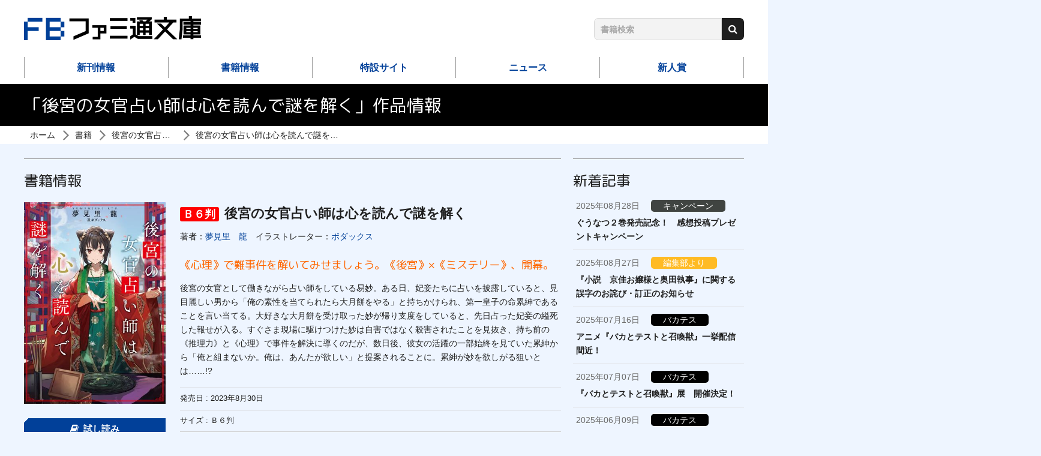

--- FILE ---
content_type: text/html; charset=UTF-8
request_url: https://famitsubunko.jp/product/koukyuunyokan/322303000693.html
body_size: 7901
content:
<!DOCTYPE html>
<html class="no-js" lang="ja">
<head>
<meta charset="UTF-8">
<title> 後宮の女官占い師は心を読んで謎を解く | 書籍 | ファミ通文庫 | KADOKAWA</title>
<meta http-equiv="X-UA-Compatible" content="IE=edge">
<link rel="canonical" href="https://famitsubunko.jp/product/koukyuunyokan/322303000693.html">
<meta name="viewport" content="width=device-width, initial-scale=1.0">
<meta property="og:url" content="https://famitsubunko.jp/product/koukyuunyokan/322303000693.html">
<meta property="og:site_name" content="ファミ通文庫 | KADOKAWA">
<meta property="og:title" content=" 後宮の女官占い師は心を読んで謎を解く | 書籍 | ファミ通文庫 | KADOKAWA">
<meta property="og:type" content="article">
<meta property="og:image" content="https://cdn.kdkw.jp/cover_1000/322303/322303000693.jpg">
<meta property="og:description" content="後宮の女官として働きながら占い師をしている易妙。ある日、妃妾たちに占いを披露していると、見目麗しい男から「俺の素性を当てられたら大月餅をやる」と持ちかけられ、第一皇子の命累紳であることを言い当てる。大好きな大月餅を受け取った妙が帰り支度をしていると、先日占った妃妾の縊死した報せが入る。すぐさま現場に駆けつけた妙は自害ではなく殺害されたことを見抜き、持ち前の《推理力》と《心理》で事件を解決に導くのだが、数日後、彼女の活躍の一部始終を見ていた累紳から「俺と組まないか。俺は、あんたが欲しい」と提案されることに。累紳が妙を欲しがる狙いとは……!?">
<meta name="description" content="後宮の女官として働きながら占い師をしている易妙。ある日、妃妾たちに占いを披露していると、見目麗しい男から「俺の素性を当てられたら大月餅をやる」と持ちかけられ、第一皇子の命累紳であることを言い当てる。大好きな大月餅を受け取った妙が帰り支度をしていると、先日占った妃妾の縊死した報せが入る。すぐさま現場に駆けつけた妙は自害ではなく殺害されたことを見抜き、持ち前の《推理力》と《心理》で事件を解決に導くのだが、数日後、彼女の活躍の一部始終を見ていた累紳から「俺と組まないか。俺は、あんたが欲しい」と提案されることに。累紳が妙を欲しがる狙いとは……!?">
<meta name="format-detection" content="telephone=no">
<link rel="apple-touch-icon" sizes="144x144" href="/apple-touch-icon.png">
<meta name="theme-color" content="">
<link rel="alternate" type="application/rss+xml" title="RSS 2.0" href="https://famitsubunko.jp/rss2.xml">
<link rel="stylesheet" href="/themes/system/css/acms-admin.min.css?date=20250526133110">
<link rel="stylesheet" href="/themes/system/css/acms.min.css?date=20250306214348">
<link rel="stylesheet" href="/themes/kadokawa/dest/bootstrap.min.css?date=20250306214348">
<link rel="stylesheet" href="/themes/kadokawa/dest/bundle.min.css?date=20250306214348">
<link rel="stylesheet" href="/themes/kadokawa/dest/bundle.css?date=20250306214348">
<link rel="stylesheet" href="/themes/kadokawa/dest/nav.css?date=20250306214348">
<link href="https://fonts.googleapis.com/css?family=M+PLUS+Rounded+1c:400,700&display=swap" rel="stylesheet">
<script type="application/ld+json">
{
	"@context": "http://schema.org",
	"@type": "BreadcrumbList",
	"itemListElement":
	[
	{
		"@type": "ListItem",
		"position": 1,
		"item":
		{
		"@id": "https://famitsubunko.jp/",
		"name": "ホーム"
		}
	},{
		"@type": "ListItem",
		"position": 2,
		"item":
		{
		"@id": "https://famitsubunko.jp/product/",
		"name": "書籍"
		}
	},
	{
		"@type": "ListItem",
		"position": 3,
		"item":
		{
		"@id": "https://famitsubunko.jp/product/koukyuunyokan/",
		"name": "後宮の女官占い師は心を読んで謎を解く"
		}
	},
	{
		"@type": "ListItem",
		"position": 4,
		"item":
		{
		"@id": "https://famitsubunko.jp/product/koukyuunyokan/322303000693.html",
		"name": "後宮の女官占い師は心を読んで謎を解く"
		}
	}
	]
}
</script>
<script>(function(w,d,s,l,i){w[l]=w[l]||[];w[l].push({'gtm.start':
new Date().getTime(),event:'gtm.js'});var f=d.getElementsByTagName(s)[0],
j=d.createElement(s),dl=l!='dataLayer'?'&l='+l:'';j.async=true;j.src=
'https://www.googletagmanager.com/gtm.js?id='+i+dl;f.parentNode.insertBefore(j,f);
})(window,document,'script','dataLayer','GTM-TLZ727G');</script>
<script src="/js/library/jquery/jquery-3.6.1.min.js" charset="UTF-8"></script>
<script src="/themes/kadokawa/lib/modernizr.js?date=20250306214348"></script>
<script src="/themes/kadokawa/dest/bundle.js?date=20250306214348" charset="UTF-8"></script>
<script src="/acms.js?uaGroup=PC&amp;domains=famitsubunko.jp&amp;jsDir=js/&amp;themesDir=/themes/&amp;bid=3&amp;cid=446&amp;eid=12806&amp;bcd=product&amp;googleApiKey=AIzaSyAkH79hCeXjqzzhcXHDSZf-xtkVfqxBHz0&amp;jQuery=3.6.1&amp;jQueryMigrate=migrate-3.0.1&amp;mediaClientResize=off&amp;fulltimeSSL=1&amp;v=0af5dbcad349ea63b3b3ca79c9e7ffab&amp;dbCharset=utf8mb4&amp;umfs=5M&amp;pms=8M&amp;mfu=20&amp;lgImg=width:1400&amp;jpegQuality=95&amp;mediaLibrary=off&amp;edition=standard&amp;urlPreviewExpire=48&amp;timemachinePreviewDefaultDevice=PC&amp;ccd=koukyuunyokan&amp;ecd=322303000693.html&amp;scriptRoot=/" charset="UTF-8" id="acms-js"></script>
<script src="/themes/kadokawa/dest/common.js?date=20250306214348" charset="UTF-8"></script>
<script src="/themes/kadokawa/dest/autoheight.js?date=20250306214348" charset="UTF-8"></script>
<script src="/themes/kadokawa/src/js/returntop.js?date=20250306214348" charset="UTF-8"></script>
<meta name="csrf-token" content="c7efeb3c68f50a75bc8659213dbf77c27c9bb0390610539dc99fe4f358903bef"><script type="text/javascript" src="/js/dest/vendor.js?date=20250329105930" charset="UTF-8" async defer></script>
<script type="text/javascript" src="/js/dest/index.js?date=20250526133110" charset="UTF-8" async defer></script>
<meta name="generator" content="a-blog cms" />
</head>
<body>
<noscript><iframe src="https://www.googletagmanager.com/ns.html?id=GTM-TLZ727G"
height="0" width="0" style="display:none;visibility:hidden"></iframe></noscript>
<div id="fb-root"></div>
<script>(function(d, s, id) {
  var js, fjs = d.getElementsByTagName(s)[0];
  if (d.getElementById(id)) return;
  js = d.createElement(s); js.id = id;
  js.src = "//connect.facebook.net/ja_JP/sdk.js#xfbml=1&version=v2.6";
  fjs.parentNode.insertBefore(js, fjs);
}(document, 'script', 'facebook-jssdk'));</script>
<script>!function(d,s,id){var js,fjs=d.getElementsByTagName(s)[0],p=/^http:/.test(d.location)?'http':'https';if(!d.getElementById(id)){js=d.createElement(s);js.id=id;js.src=p+'://platform.twitter.com/widgets.js';fjs.parentNode.insertBefore(js,fjs);}}(document, 'script', 'twitter-wjs');</script>
<script type="text/javascript" src="https://b.st-hatena.com/js/bookmark_button.js" charset="utf-8" async="async">
  {lang: "ja"}
</script>
<div id="search" class="p-search-header js-search-box">
<form action="/product/search.html" method="post" name="searchForm" class="c-search__form" role="search" aria-label="検索フォーム">
<div class="c-search__action">
<input type="search" id="searchHeaderForm" name="keyword" value="" size="15" class="c-search__input p-search-header__input" placeholder="書籍検索">
<input type="hidden" name="query" value="keyword">
<span class="c-search__side-btn"><button type="submit" name="ACMS_POST_2GET" class="c-search__btn p-search-header__btn"><span class="fa fa-search" aria-hidden="true"></span><span class="sr-only">検索</span></button></span>
<input type="hidden" name="bid" value="3">
</div>
<input type="hidden" name="formUniqueToken" value="8109ebabac51bd3ea6d4cd12806fddcd32c5991e027a2e7e723afd0d3a326668">
<input type="hidden" name="formToken" value="c7efeb3c68f50a75bc8659213dbf77c27c9bb0390610539dc99fe4f358903bef">
</form>
</div>
<div class="body-inner">
<header class="g-header">
<div class="g-header-mobile-nav__wrap">
<div class="g-header-mobile-nav">
<div class="g-header-mobile-nav__title">
<p class="g-header-mobile-nav__title-main"><a href="https://famitsubunko.jp/"><img src="/themes/kadokawa/images/global/logo2.png" alt="ファミ通文庫 | KADOKAWA">
</a></p >
</div>
<nav class="g-header-mobile-nav__menu">
<a href="#offcanvas" class="g-header-mobile-nav__menu-btn js-offcanvas-btn js-offcanvas-btn-r" aria-label="メニュー">
<span class="g-header-mobile-nav__menu-btn-bar"></span>
</a>
</nav>
</div>
</div>
<div class="g-header-desktop-nav">
<div class="container">
<div class="g-header-desktop-nav__inner">
<div class="g-header-desktop-nav__title">
<p class="g-header-desktop-nav__title-main"><a href="https://famitsubunko.jp/"><img src="/themes/kadokawa/images/global/logo.png" alt="ファミ通文庫 | KADOKAWA">
</a></p>
</div>
<div class="g-header-search-wrap">
<div class="p-side-section">
<form action="/product/search.html" method="post" name="searchForm" class="c-search__form" role="search" aria-label="検索フォーム">
<div class="c-search__action">
<input type="search" id="searchForm" name="keyword" value="" size="15" class="c-search__input" placeholder="書籍検索">
<input type="hidden" name="query" value="keyword">
<span class="c-search__side-btn"><button type="submit" name="ACMS_POST_2GET" class="c-search__btn"><span class="fa fa-search" aria-hidden="true"></span><span class="sr-only">検索</span></button></span>
<input type="hidden" name="bid" value="3">
</div>
<input type="hidden" name="formUniqueToken" value="8109ebabac51bd3ea6d4cd12806fddcd32c5991e027a2e7e723afd0d3a326668">
<input type="hidden" name="formToken" value="c7efeb3c68f50a75bc8659213dbf77c27c9bb0390610539dc99fe4f358903bef">
</form>
</div>
</div>
</div>
<div class="g-header-desktop-nav__menu">
<nav class="g-header__navbar" aria-label="メインメニュー">
<ul>
<li class="js-link_match_location-full">
<a href="https://famitsubunko.jp/product/new-release.html" target="" class=" js-viewing-indelible" >
新刊情報
</a>
</li>
<li class="js-link_match_location-full">
<a href="https://famitsubunko.jp/product/" target="" class=" js-viewing-indelible" >
書籍情報
</a>
</li>
<li class="js-link_match_location-full">
<a href="https://famitsubunko.jp/special/" target="" class=" js-viewing-indelible" >
特設サイト
</a>
</li>
<li class="js-link_match_location-full">
<a href="https://famitsubunko.jp/news/" target="" class=" js-viewing-indelible" >
ニュース
</a>
</li>
<li class="js-link_match_location-full">
<a href="https://famitsubunko.jp/award/top.html" target="" class=" js-viewing-indelible" >
新人賞
</a>
</li>
</ul>
</nav>
<nav class="g-header__social-nav">
<div>
<ul class="g-header__social-list">
</ul>
</div>
</nav>
</div>
</div>
</div>
</header>
<div class="c-page-title">
<div class="container">
<h1 class="c-page-title__heading">「後宮の女官占い師は心を読んで謎を解く」作品情報</h1>
</div>
</div>
<nav aria-label="現在位置" class="c-topicpath">
<div class="container">
<ul class="c-topicpath__list">
<li class="c-topicpath__item"><a href="https://famitsubunko.jp/" class="c-topicpath__link">ホーム</a></li>
<li class="c-topicpath__item"><a href="https://famitsubunko.jp/product/" class="c-topicpath__link">書籍</a></li>
<li class="c-topicpath__item"><a href="https://famitsubunko.jp/product/koukyuunyokan/" class="c-topicpath__link">後宮の女官占い師は心を読んで謎を解く</a></li>
<li class="c-topicpath__item"><a href="https://famitsubunko.jp/product/koukyuunyokan/322303000693.html" class="c-topicpath__link">後宮の女官占い師は心を読んで謎を解く</a></li>
</ul>
</div>
</nav>
<main>
<div class="content">
<div class="container">
<div class="row">
<div class="col-lg-9">
<div class="p-entry-product">
<div>
<h2 class="c-heading-large -line">書籍情報</h2>
<div class="p-books-media-section">
<div class="media p-books-media">
<div class="p-books-media__area-left hidden-xs-down">
<div class="p-books-media__image">
<div class="p-books-media__img-wrap">
<img src="https://cdn.kdkw.jp/cover_500/322303/322303000693.jpg" width="288" alt="" class="js-img-fallback p-books-media__img img-fluid">
</div>
</div>
<div class="p-books-media__action">
<div class="p-books-media__action-btn-wrap">
<p class="p-books-media__action-btn"><a href="https://bookwalker.jp/de67c8f236-6a0d-4d03-aefb-dbb28d59d0bd/?adpcnt=GDPL5fFy&sample=1" class="c-btn-lg -browsing -center"><span class="fa fa-book" aria-hidden="true" style="margin-right: 0.5em;"></span>試し読み</a></p>
</div>
<div class="p-books-media__action-btn-wrap">
<p class="p-books-media__action-btn text-center"><a href="https://famitsubunko.jp/special/koukyuunyokan/entry-12805.html" class="c-btn-lg -series -center"><span class="fa fa-star" aria-hidden="true" style="margin-right: 0.5em;"></span>特設サイト</a></p>
</div>
</div>
</div>
<div class="media-body p-books-media__contents">
<div class="p-books-media__header">
<p class="p-books-media__title"><span class="size-b6">Ｂ６判</span>後宮の女官占い師は心を読んで謎を解く</p>
<aside class="p-books-media__author-wrap">
<ul class="p-books-media__authors">
<li class="p-books-media__authors-item">著者：<a href="https://famitsubunko.jp/product/keyword/夢見里　龍/" class="p-books-media__authors-link">夢見里　龍</a></li>
<li class="p-books-media__authors-item">イラストレーター：<a href="https://famitsubunko.jp/product/keyword/ボダックス/" class="p-books-media__authors-link">ボダックス</a></li>
</ul>
</aside>
</div>
<div class="p-books-media__body hidden-sm-up">
<div class="p-books-media__image">
<div class="p-books-media__img-wrap">
<img src="https://cdn.kdkw.jp/cover_500/322303/322303000693.jpg" width="288" alt="" class="js-img-fallback p-books-media__img img-fluid">
</div>
</div>
<div class="p-books-media__action">
<div class="p-books-media__action-btn-wrap">
<p class="p-books-media__action-btn"><a href="https://bookwalker.jp/de67c8f236-6a0d-4d03-aefb-dbb28d59d0bd/?adpcnt=GDPL5fFy&sample=1" class="c-btn-lg -browsing -center"><span class="fa fa-book" aria-hidden="true" style="margin-right: 0.5em;"></span>試し読み</a></p>
</div>
<div class="p-books-media__action-btn-wrap">
<p class="p-books-media__action-btn text-center"><a href="https://famitsubunko.jp/special/koukyuunyokan/entry-12805.html" class="c-btn-lg -series -center"><span class="fa fa-star" aria-hidden="true" style="margin-right: 0.5em;"></span>特設サイト</a></p>
</div>
</div>
</div>
<div class="p-books-media__detail-wrap">
<p class="p-books-media__lead">《心理》で難事件を解いてみせましょう。《後宮》×《ミステリー》、開幕。</p>
<p class="p-books-media__detail">後宮の女官として働きながら占い師をしている易妙。ある日、妃妾たちに占いを披露していると、見目麗しい男から「俺の素性を当てられたら大月餅をやる」と持ちかけられ、第一皇子の命累紳であることを言い当てる。大好きな大月餅を受け取った妙が帰り支度をしていると、先日占った妃妾の縊死した報せが入る。すぐさま現場に駆けつけた妙は自害ではなく殺害されたことを見抜き、持ち前の《推理力》と《心理》で事件を解決に導くのだが、数日後、彼女の活躍の一部始終を見ていた累紳から「俺と組まないか。俺は、あんたが欲しい」と提案されることに。累紳が妙を欲しがる狙いとは……!?</p>
</div>
<div class="p-books-media__info">
<ul class="p-books-media__caption">
<li class="p-books-media__caption-item">発売日 : <time datetime="2023-08-30">2023年8月30日</time></li>
<li class="p-books-media__caption-item">サイズ : Ｂ６判</li>
<li class="p-books-media__caption-item">定価 : 1,430円（本体1,300円＋税）
<li class="p-books-media__caption-item">ISBN : 9784047375444</li>
</ul>
</div>
</div>
</div>
<div class="p-books-store-section">
<ul class="c-banner-row p-store-banner">
<li class="c-banner-row__item p-store-banner__item">
<a href="https://store.kadokawa.co.jp/shop/g/g322303000693/?ref=famitsubunko" class="c-banner-row__img-link" target="_blank" rel="noopener noreferrer">
<img src="/themes/kadokawa/images/components/shops/kadokawa_store.png" alt="カドカワストア へ" class="img-fluid">
</a>
</li>
<li class="c-banner-row__item p-store-banner__item">
<a href="https://www.amazon.co.jp/dp/4047375446?tag=famitsubunkoweb-22" class="c-banner-row__img-link" target="_blank" rel="noopener noreferrer">
<img src="/themes/kadokawa/images/components/shops/amazon.png" alt="amazon へ" class="img-fluid">
</a>
</li>
<li class="c-banner-row__item p-store-banner__item">
<a href="https://hb.afl.rakuten.co.jp/hgc/14fc2867.62bf7380.14fc2868.6db20fcf/?pc=https%3A%2F%2Fbooks.rakuten.co.jp%2Frdt%2Fitem%2F%3Fsid%3D213310%26sno%3DISBN%3A9784047375444" class="c-banner-row__img-link" target="_blank" rel="noopener noreferrer">
<img src="/themes/kadokawa/images/components/shops/rakuten.png" alt="楽天ブックス へ" class="img-fluid">
</a>
</li>
<li class="c-banner-row__item p-store-banner__item">
<a href="https://www.animate-onlineshop.jp/pd/2295790/" class="c-banner-row__img-link" target="_blank" rel="noopener noreferrer">
<img src="/themes/kadokawa/images/components/shops/animate.png" alt="animate へ" class="img-fluid">
</a>
</li>
<li class="c-banner-row__item p-store-banner__item">
<a href="https://www.e-hon.ne.jp/bec/SA/Detail?refBook=9784047375444" class="c-banner-row__img-link" target="_blank" rel="noopener noreferrer">
<img src="/themes/kadokawa/images/components/shops/e_hon.png" alt="e-hon へ" class="img-fluid">
</a>
</li>
<li class="c-banner-row__item p-store-banner__item">
<a href="https://www.honyaclub.com/shop/affiliate/itemlist.aspx?isbn=9784047375444" class="c-banner-row__img-link" target="_blank" rel="noopener noreferrer">
<img src="/themes/kadokawa/images/components/shops/honya_club.png" alt="HonyaClub へ" class="img-fluid">
</a>
</li>
<li class="c-banner-row__item p-store-banner__item">
<a href="https://www.kinokuniya.co.jp/f/dsg-01-9784047375444" class="c-banner-row__img-link" target="_blank" rel="noopener noreferrer">
<img src="/themes/kadokawa/images/components/shops/kinokuniya.png" alt="紀伊國屋書店 へ" class="img-fluid">
</a>
</li>
<li class="c-banner-row__item p-store-banner__item">
<a href="https://bookwalker.jp/de67c8f236-6a0d-4d03-aefb-dbb28d59d0bd/?adpcnt=GDPL5fFy" class="c-banner-row__img-link" target="_blank" rel="noopener noreferrer">
<img src="/themes/kadokawa/images/components/shops/book_walker.png" alt="BOOK☆WALKER へ" class="img-fluid">
</a>
</li>
</ul>
</div>
</div>
<div class="p-lp-social products-sns">
<div class="sns-wrap">
<ul class="c-list-row-md">
<li class="c-list-row-md__item"><a href="https://twitter.com/share?url=https://famitsubunko.jp/product/koukyuunyokan/322303000693.html&text=後宮の女官占い師は心を読んで謎を解く" target="_blank" rel="noopener noreferrer"><img src="/themes/kadokawa/images/global/sns_tw.png" alt="twitter"></a></li>
<li class="c-list-row-md__item"><a href="https://www.facebook.com/sharer/sharer.php?u=https://famitsubunko.jp/product/koukyuunyokan/322303000693.html" target="_blank" rel="noopener noreferrer"><img src="/themes/kadokawa/images/global/sns_fb.png" alt="facebook"></a></li>
<li class="c-list-row-md__item"><a href="http://line.me/R/msg/text/?https://famitsubunko.jp/product/koukyuunyokan/322303000693.html" target="_blank" rel="noopener noreferrer"><img src="/themes/kadokawa/images/global/sns_line.png" alt="line"></a></li>
</ul>
</div>
</div>
<div>
</div>
</div>
</div>
<h2 class="c-heading-large -line">「後宮の女官占い師は心を読んで謎を解く」シリーズ</h2>
<div>
<ul class="c-thumbnail-book row">
<li class="js-dup-check c-thumbnail-book__item col-sm-4 col-md-3" data-title="後宮の女官占い師は心を読んで謎を解く" data-isbn="9784047375444">
<div class="c-thumbnail-book__image">
<a href="https://famitsubunko.jp/product/koukyuunyokan/322303000693.html" class="c-thumbnail-book__img-link">
<div class="cover-wrap">
<img src="https://cdn.kdkw.jp/cover_500/322303/322303000693.jpg" alt="書影：後宮の女官占い師は心を読んで謎を解く" class="js-img-fallback c-thumbnail-book__img -border img-fluid">
</div>
</a>
</div>
<div class="c-thumbnail-book__detail">
<a href="https://famitsubunko.jp/product/koukyuunyokan/322303000693.html" class="c-thumbnail-book__title-link">
<p class="c-thumbnail-book__title"><span class="size-b6">Ｂ６判</span>後宮の女官占い師は心を読んで謎を解く</p>
</a>
</div>
<div class="c-thumbnail-book__read">
<p class="p-books-media__action-btn"><a href="https://bookwalker.jp/de67c8f236-6a0d-4d03-aefb-dbb28d59d0bd/?adpcnt=GDPL5fFy&sample=1" class="c-btn-lg -browsing -center"><span class="fa fa-book" aria-hidden="true" style="margin-right: 0.5em;"></span>試し読み</a></p>
</div>
</li>
<li class="js-dup-check c-thumbnail-book__item col-sm-4 col-md-3" data-title="後宮の女官占い師は心を読んで謎を解く" data-isbn="9784047375444">
<div class="c-thumbnail-book__image">
<a href="https://famitsubunko.jp/product/koukyuunyokan/" class="c-thumbnail-book__img-link">
<div class="cover-wrap">
<img src="https://cdn.kdkw.jp/cover_500/322303/322303000693.jpg" alt="書影：後宮の女官占い師は心を読んで謎を解く" class="js-img-fallback c-thumbnail-book__img -border img-fluid">
</div>
</a>
</div>
<div class="c-thumbnail-book__detail">
<a href="https://famitsubunko.jp/product/koukyuunyokan/" class="c-thumbnail-book__title-link">
<p class="c-thumbnail-book__title"><span class="size-b6">Ｂ６判</span>後宮の女官占い師は心を読んで謎を解く</p>
</a>
</div>
</li>
</ul>
</div>
<div class="message mb-4">
<h2 class="c-heading-large -line">応援メッセージ</h2>
<div>
</div>
<div class="comment-form check-csrf-token" id="comment-form">
<form action="#comment-form" method="post" class="acms-form">
<div class="comment-input">
<div class="form-group row">
<div class="col-md-4 font-weight-bold comment-label">ニックネーム<span class="required-label">必須</span></div>
<div class="col-md-8">
<input type="text" name="name" value="" class="form-control" placeholder="例）ニックネーム"/>
<input type="hidden" name="comment[]" value="name" />
<input type="hidden" name="name:validator#required" id="validator-name-required" />
<p class="validator-result-">ニックネームを入力してください。</p>
</div>
</div>
<div class="form-group row">
<div class="col-md-4 font-weight-bold comment-label">メッセージ<span class="required-label">必須</span></div>
<div class="col-md-8">
<textarea name="body" rows="3" class="form-control" placeholder="ここにメッセージをご入力ください"></textarea>
<input type="hidden" name="comment[]" value="body" />
<input type="hidden" name="body:validator#required" id="validator-body-required" />
<input type="hidden" name="body:validator#blackList" id="validator-body-blackList" />
<p class="validator-result-">メッセージを入力してください。</p>
<p class="validator-result-">メッセージに不適切な言葉が含まれています</p>
</div>
</div>
<input type="hidden" name="title" value="後宮の女官占い師は心を読んで謎を解く" class="" />
<input type="hidden" name="comment[]" value="title" />
</div>
<div class="comment-info">
<p class="info-main">※応援メッセージはこちらのページに掲載される場合がございます。<br>※個人情報については記入しないよう、ご注意ください。<br>※応援メッセージは帯や販促物に使わせていただく場合もございます。</p>
</div>
<div class="row">
<div class="col-auto mx-auto">
<input type="submit" name="ACMS_POST_CustomComment_Comment_Confirm_Insert" value="内容の確認" class="comment-btn d-inline">
</div>
</div>
<input type="hidden" name="action" value="insert" />
<input type="hidden" name="step" value="reapply" />
<input type="hidden" name="nextstep" value="confirm" />
<input type="hidden" name="formUniqueToken" value="8109ebabac51bd3ea6d4cd12806fddcd32c5991e027a2e7e723afd0d3a326668">
<input type="hidden" name="formToken" value="c7efeb3c68f50a75bc8659213dbf77c27c9bb0390610539dc99fe4f358903bef">
</form>
</div>
</div>
</div>
<div class="col-lg-3">
<div class="p-side-section">
<h2 class="c-heading-large -line">新着記事</h2>
<ul class="c-headline">
<li class="c-headline__item">
<a href="https://famitsubunko.jp/news/campaign/entry-14387.html" class="c-headline__link">
<div class="c-headline__main">
<div class="c-headline__main-header">
<time class="c-headline__date" datetime="2025-08-28">2025年08月28日</time>
<p class="p-entry-category"><span class="c-label p-entry-category__label campaign" style="background-color: #404441;">キャンペーン</span></p>
</div>
<span class="c-headline__title">ぐうなつ２巻発売記念！　感想投稿プレゼントキャンペーン</span>
</div>
</a>
</li>
<li class="c-headline__item">
<a href="https://famitsubunko.jp/news/editor/entry-14385.html" class="c-headline__link">
<div class="c-headline__main">
<div class="c-headline__main-header">
<time class="c-headline__date" datetime="2025-08-27">2025年08月27日</time>
<p class="p-entry-category"><span class="c-label p-entry-category__label editor" style="background-color: #ffbb24;">編集部より</span></p>
</div>
<span class="c-headline__title">『小説　京佳お嬢様と奥田執事』に関する誤字のお詫び・訂正のお知らせ</span>
</div>
</a>
</li>
<li class="c-headline__item">
<a href="https://famitsubunko.jp/news/bakatesu_anniversary/entry-14287.html" class="c-headline__link">
<div class="c-headline__main">
<div class="c-headline__main-header">
<time class="c-headline__date" datetime="2025-07-16">2025年07月16日</time>
<p class="p-entry-category"><span class="c-label p-entry-category__label bakatesu_anniversary">バカテス</span></p>
</div>
<span class="c-headline__title">アニメ『バカとテストと召喚獣』一挙配信間近！</span>
</div>
</a>
</li>
<li class="c-headline__item">
<a href="https://famitsubunko.jp/news/bakatesu_anniversary/entry-14280.html" class="c-headline__link">
<div class="c-headline__main">
<div class="c-headline__main-header">
<time class="c-headline__date" datetime="2025-07-07">2025年07月07日</time>
<p class="p-entry-category"><span class="c-label p-entry-category__label bakatesu_anniversary">バカテス</span></p>
</div>
<span class="c-headline__title">『バカとテストと召喚獣』展　開催決定！</span>
</div>
</a>
</li>
<li class="c-headline__item">
<a href="https://famitsubunko.jp/news/bakatesu_anniversary/entry-14191.html" class="c-headline__link">
<div class="c-headline__main">
<div class="c-headline__main-header">
<time class="c-headline__date" datetime="2025-06-09">2025年06月09日</time>
<p class="p-entry-category"><span class="c-label p-entry-category__label bakatesu_anniversary">バカテス</span></p>
</div>
<span class="c-headline__title">『バカテス』クラファンストレッチゴール完全達成！</span>
</div>
</a>
</li>
<li class="c-headline__item">
<a href="https://famitsubunko.jp/news/bakatesu_anniversary/entry-14147.html" class="c-headline__link">
<div class="c-headline__main">
<div class="c-headline__main-header">
<time class="c-headline__date" datetime="2025-05-29">2025年05月29日</time>
<p class="p-entry-category"><span class="c-label p-entry-category__label bakatesu_anniversary">バカテス</span></p>
</div>
<span class="c-headline__title">『バカテス』クラファンストレッチゴール　アンロックサモンギフトB公開！</span>
</div>
</a>
</li>
</ul>
</div>
<aside class="p-side-section">
<div class="c-suggest-twitter">
<h2 class="c-heading-large -line">Twitter</h2>
<a class="twitter-timeline c-suggest-twitter__iframe" href="https://twitter.com/FB_twi" data-height="520" data-chrome="noheader nofooter"></a>
<div class="c-suggest-twitter__footer">
<p class="c-suggest-twitter__follow-btn"><a href="https://twitter.com/intent/follow?original_referer=https%3A%2F%2Ffamitsubunko.jp%2F&ref_src=twsrc%5Etfw&screen_name=FB_twi&tw_p=followbutton" target="_blank">Follow @FB_twi</a></p>
</div>
</div>
</aside>
<div class="p-side-section">
<ul class="c-thumbnail row js-random" data-show="3">
<li class="c-thumbnail__item col-6 col-md-4 col-lg-12">
<a href="https://famitsubunko.jp/specialcontents/mizisso/" class="c-thumbnail__link" target="_blank" rel="noopener noreferrer">
<img src="/archives/001/202011/mode3_w290_h180-a59e9e5e0ebb9a7c7d684ce71d1442c6.jpg" width="290" height="180" alt="" class="c-thumbnail__img -border img-fluid">
<p class="c-thumbnail__title">未実装のラスボス達が仲間になりました。</p>
</a>
</li>
<li class="c-thumbnail__item col-6 col-md-4 col-lg-12">
<a href="https://famitsubunko.jp/special/%E3%82%A2%E3%83%A9%E3%82%B5%E3%83%BCV/around30V.html" class="c-thumbnail__link">
<img src="/archives/001/202402/mode3_w290_h180-5c9f238d981fb74f5c54e86377bbc5bf.jpg" width="290" height="180" alt="" class="c-thumbnail__img -border img-fluid">
<p class="c-thumbnail__title">アラサーがVTuberになった話。</p>
</a>
</li>
<li class="c-thumbnail__item col-6 col-md-4 col-lg-12">
<a href="https://famitsubunko.jp/special/basterd/entry-12788.html" class="c-thumbnail__link" target="_blank" rel="noopener noreferrer">
<img src="/archives/001/202402/mode3_w290_h180-ff953cef2fa1693e8ed8d5a26fcbfa5c.jpg" width="290" height="180" alt="" class="c-thumbnail__img -border img-fluid">
<p class="c-thumbnail__title">バスタード・ソードマン</p>
</a>
</li>
<li class="c-thumbnail__item col-6 col-md-4 col-lg-12">
<a href="https://famitsubunko.jp/special/TSeiseihei/entry-12799.html" class="c-thumbnail__link" target="_blank" rel="noopener noreferrer">
<img src="/archives/001/202402/mode3_w290_h180-6fdba6b242fb0fdd02d539dfa2e70839.jpg" width="290" height="180" alt="" class="c-thumbnail__img -border img-fluid">
<p class="c-thumbnail__title">TS衛生兵さんの戦場日記</p>
</a>
</li>
<li class="c-thumbnail__item col-6 col-md-4 col-lg-12">
<a href="https://famitsubunko.jp/special/ChillasArt/entry-14197.html" class="c-thumbnail__link" target="_blank" rel="noopener noreferrer">
<img src="/archives/001/202506/mode3_w290_h180-250da34e9d26a074180c262166512a637824babc43ce4ed04c1fb620f581bcdf.png" width="290" height="180" alt="" class="c-thumbnail__img -border img-fluid">
<p class="c-thumbnail__title">地獄銭湯　～Chilla&#039;s Art　ノベライズ集２～</p>
</a>
</li>
</ul>
</div>
</div>
</div>
</div>
</div>
</main>
<footer class="g-footer">
<div class="g-footer__inner -product">
<div class="container">
<p class="g-footer__notice"><span class="d-inline-block">本ホームページに掲載の文章・画像・写真などを無断で複製することは法律上禁じられています。</span><span class="d-inline-block">すべての著作権は株式会社KADOKAWAに帰属します。</span></p>
<div class="g-footer__search">
<a href="http://www.kadokawa.co.jp">
<img src="/themes/kadokawa/images/global/logo_corporate.svg" alt="KADOKAWA" width="240" height="35" role="img">
</a>
</div>
<p class="g-footer__copyright">(C) KADOKAWA CORPORATION. 2026</p>
</div>
</div>
</footer>
<div id="return-top"><a href="#"><img src="/themes/kadokawa/images/global/returntop.png" alt="ページTOPへ戻る"></a></div>
</div>
<nav id="offcanvas" class="js-offcanvas g-offcanvas" aria-label="メインメニュー">
<div class="g-offcanvas-close js-offcanvas-close" ></div>
<div class="g-offcanvas-nav" style="position: relative">
<div class="p-offcanvas__close-btn-wrap">
<div class="offcanvas__title">MENU</div>
<div class="close-btn"><a class="js-offcanvas-close p-offcanvas__close-btn" href="#top"><span class="close-icon"></span></a></div>
</div>
<ul>
<li class="js-link_match_location-full">
<a href="https://famitsubunko.jp/product/new-release.html" target="" class=" js-viewing-indelible" >
新刊情報
</a>
</li>
<li class="js-link_match_location-full">
<a href="https://famitsubunko.jp/product/" target="" class=" js-viewing-indelible" >
書籍情報
</a>
</li>
<li class="js-link_match_location-full">
<a href="https://famitsubunko.jp/special/" target="" class=" js-viewing-indelible" >
特設サイト
</a>
</li>
<li class="js-link_match_location-full">
<a href="https://famitsubunko.jp/news/" target="" class=" js-viewing-indelible" >
ニュース
</a>
</li>
<li class="js-link_match_location-full">
<a href="https://famitsubunko.jp/award/top.html" target="" class=" js-viewing-indelible" >
新人賞
</a>
</li>
</ul>
<div class="p-offcanvas-search-wrap">
<div class="p-side-section">
<form action="/product/search.html" method="post" name="searchForm" class="c-search__form" role="search" aria-label="検索フォーム">
<div class="c-search__action">
<input type="search" id="searchForm" name="keyword" value="" size="15" class="c-search__input" placeholder="書籍検索">
<input type="hidden" name="query" value="keyword">
<span class="c-search__side-btn"><button type="submit" name="ACMS_POST_2GET" class="c-search__btn"><span class="fa fa-search" aria-hidden="true"></span><span class="sr-only">検索</span></button></span>
<input type="hidden" name="bid" value="3">
</div>
<input type="hidden" name="formUniqueToken" value="8109ebabac51bd3ea6d4cd12806fddcd32c5991e027a2e7e723afd0d3a326668">
<input type="hidden" name="formToken" value="c7efeb3c68f50a75bc8659213dbf77c27c9bb0390610539dc99fe4f358903bef">
</form>
</div>
</div>
</div>
</nav>
<script>
  $(function() {
    $(".js-offcanvas-close").unbind();
    $(".js-offcanvas-close").on("click touchend",function(e) {
      e.preventDefault();
      if (e.target)
      $(".js-acms-offcanvas-body").addClass("js-acms-offcanvas-body-moving");
      $(".js-acms-offcanvas-body").removeClass("js-acms-offcanvas-body-right");
      $(".js-acms-offcanvas-body").removeClass("js-acms-offcanvas-body-left");
      $(".js-acms-offcanvas-sidebar").removeClass("active");
      setTimeout(function(){
        $(".js-acms-offcanvas").removeClass("js-acms-offcanvas-open").attr("aria-hidden",true);
        $(".js-acms-offcanvas-body").removeClass("js-acms-offcanvas-body-moving");
        $(".js-acms-offcanvas-btn").attr("aria-expanded",false);
      },300);
      return false;
    });
  });
</script>
<script>
  (function() {
    var temp = [];

    $('.js-dup-check').each(function() {
      var title = $(this).data('title');
      var isbn = $(this).data('isbn');
      if ( temp.indexOf(title) !== -1 ) {
        if ( !/^978404/.test(isbn) ) {
          $(this).hide();
        } else {
          var filter = '[data-title="' + title + '"]';
          $(filter).hide();
          $(this).show();
        }
      }
      temp.push($(this).data('title'));
    });
  })();
</script>
</body>
</html>


--- FILE ---
content_type: text/css
request_url: https://famitsubunko.jp/themes/kadokawa/dest/bundle.min.css?date=20250306214348
body_size: 25375
content:
@charset "UTF-8";@keyframes fade-in{0%{opacity:0}20%{opacity:0}to{opacity:1}}@keyframes scale-up{0%{transform:scale(1)}50%{transform:scale(1.03)}to{transform:scale(1)}}@keyframes fade-in-down{0%{opacity:0}20%{transform:translateY(-10px);opacity:0}to{transform:translate(0);opacity:1}}

/*!
 *  Font Awesome 4.7.0 by @davegandy - http://fontawesome.io - @fontawesome
 *  License - http://fontawesome.io/license (Font: SIL OFL 1.1, CSS: MIT License)
 */@font-face{font-family:FontAwesome;font-weight:400;font-style:normal;src:url(../fonts/fontawesome-webfont.eot?v=4.7.0);src:url(../fonts/fontawesome-webfont.eot?#iefix&v=4.7.0) format("embedded-opentype"),url(../fonts/fontawesome-webfont.woff2?v=4.7.0) format("woff2"),url(../fonts/fontawesome-webfont.woff?v=4.7.0) format("woff"),url(../fonts/fontawesome-webfont.ttf?v=4.7.0) format("truetype"),url(../fonts/fontawesome-webfont.svg?v=4.7.0#fontawesomeregular) format("svg")}.fa{font:normal normal normal 14px/1 FontAwesome;font-size:inherit;display:inline-block;text-rendering:auto;-webkit-font-smoothing:antialiased;-moz-osx-font-smoothing:grayscale}.fa-lg{font-size:1.33333em;line-height:.75em;vertical-align:-15%}.fa-2x{font-size:2em}.fa-3x{font-size:3em}.fa-4x{font-size:4em}.fa-5x{font-size:5em}.fa-fw{width:1.28571em;text-align:center}.fa-ul{margin-left:2.14286em;padding-left:0;list-style-type:none}.fa-ul>li{position:relative}.fa-li{position:absolute;top:.14286em;left:-2.14286em;width:2.14286em;text-align:center}.fa-li.fa-lg{left:-1.85714em}.fa-border{padding:.2em .25em .15em;border:.08em solid #eee;border-radius:.1em}.fa-pull-left{float:left}.fa-pull-right{float:right}.fa.fa-pull-left{margin-right:.3em}.fa.fa-pull-right{margin-left:.3em}.pull-right{float:right}.pull-left{float:left}.fa.pull-left{margin-right:.3em}.fa.pull-right{margin-left:.3em}.fa-spin{animation:fa-spin 2s infinite linear}.fa-pulse{animation:fa-spin 1s infinite steps(8)}@keyframes fa-spin{0%{transform:rotate(0deg)}to{transform:rotate(359deg)}}.fa-rotate-90{transform:rotate(90deg);-ms-filter:"progid:DXImageTransform.Microsoft.BasicImage(rotation=1)"}.fa-rotate-180{transform:rotate(180deg);-ms-filter:"progid:DXImageTransform.Microsoft.BasicImage(rotation=2)"}.fa-rotate-270{transform:rotate(270deg);-ms-filter:"progid:DXImageTransform.Microsoft.BasicImage(rotation=3)"}.fa-flip-horizontal{transform:scaleX(-1);-ms-filter:"progid:DXImageTransform.Microsoft.BasicImage(rotation=0, mirror=1)"}.fa-flip-vertical{transform:scaleY(-1);-ms-filter:"progid:DXImageTransform.Microsoft.BasicImage(rotation=2, mirror=1)"}:root .fa-flip-horizontal,:root .fa-flip-vertical,:root .fa-rotate-90,:root .fa-rotate-180,:root .fa-rotate-270{filter:none}.fa-stack{line-height:2em;position:relative;display:inline-block;width:2em;height:2em;vertical-align:middle}.fa-stack-1x,.fa-stack-2x{position:absolute;left:0;width:100%;text-align:center}.fa-stack-1x{line-height:inherit}.fa-stack-2x{font-size:2em}.fa-inverse{color:#fff}.fa-glass:before{content:""}.fa-music:before{content:""}.fa-search:before{content:""}.fa-envelope-o:before{content:""}.fa-heart:before{content:""}.fa-star:before{content:""}.fa-star-o:before{content:""}.fa-user:before{content:""}.fa-film:before{content:""}.fa-th-large:before{content:""}.fa-th:before{content:""}.fa-th-list:before{content:""}.fa-check:before{content:""}.fa-close:before,.fa-remove:before,.fa-times:before{content:""}.fa-search-plus:before{content:""}.fa-search-minus:before{content:""}.fa-power-off:before{content:""}.fa-signal:before{content:""}.fa-cog:before,.fa-gear:before{content:""}.fa-trash-o:before{content:""}.fa-home:before{content:""}.fa-file-o:before{content:""}.fa-clock-o:before{content:""}.fa-road:before{content:""}.fa-download:before{content:""}.fa-arrow-circle-o-down:before{content:""}.fa-arrow-circle-o-up:before{content:""}.fa-inbox:before{content:""}.fa-play-circle-o:before{content:""}.fa-repeat:before,.fa-rotate-right:before{content:""}.fa-refresh:before{content:""}.fa-list-alt:before{content:""}.fa-lock:before{content:""}.fa-flag:before{content:""}.fa-headphones:before{content:""}.fa-volume-off:before{content:""}.fa-volume-down:before{content:""}.fa-volume-up:before{content:""}.fa-qrcode:before{content:""}.fa-barcode:before{content:""}.fa-tag:before{content:""}.fa-tags:before{content:""}.fa-book:before{content:""}.fa-bookmark:before{content:""}.fa-print:before{content:""}.fa-camera:before{content:""}.fa-font:before{content:""}.fa-bold:before{content:""}.fa-italic:before{content:""}.fa-text-height:before{content:""}.fa-text-width:before{content:""}.fa-align-left:before{content:""}.fa-align-center:before{content:""}.fa-align-right:before{content:""}.fa-align-justify:before{content:""}.fa-list:before{content:""}.fa-dedent:before,.fa-outdent:before{content:""}.fa-indent:before{content:""}.fa-video-camera:before{content:""}.fa-image:before,.fa-photo:before,.fa-picture-o:before{content:""}.fa-pencil:before{content:""}.fa-map-marker:before{content:""}.fa-adjust:before{content:""}.fa-tint:before{content:""}.fa-edit:before,.fa-pencil-square-o:before{content:""}.fa-share-square-o:before{content:""}.fa-check-square-o:before{content:""}.fa-arrows:before{content:""}.fa-step-backward:before{content:""}.fa-fast-backward:before{content:""}.fa-backward:before{content:""}.fa-play:before{content:""}.fa-pause:before{content:""}.fa-stop:before{content:""}.fa-forward:before{content:""}.fa-fast-forward:before{content:""}.fa-step-forward:before{content:""}.fa-eject:before{content:""}.fa-chevron-left:before{content:""}.fa-chevron-right:before{content:""}.fa-plus-circle:before{content:""}.fa-minus-circle:before{content:""}.fa-times-circle:before{content:""}.fa-check-circle:before{content:""}.fa-question-circle:before{content:""}.fa-info-circle:before{content:""}.fa-crosshairs:before{content:""}.fa-times-circle-o:before{content:""}.fa-check-circle-o:before{content:""}.fa-ban:before{content:""}.fa-arrow-left:before{content:""}.fa-arrow-right:before{content:""}.fa-arrow-up:before{content:""}.fa-arrow-down:before{content:""}.fa-mail-forward:before,.fa-share:before{content:""}.fa-expand:before{content:""}.fa-compress:before{content:""}.fa-plus:before{content:""}.fa-minus:before{content:""}.fa-asterisk:before{content:""}.fa-exclamation-circle:before{content:""}.fa-gift:before{content:""}.fa-leaf:before{content:""}.fa-fire:before{content:""}.fa-eye:before{content:""}.fa-eye-slash:before{content:""}.fa-exclamation-triangle:before,.fa-warning:before{content:""}.fa-plane:before{content:""}.fa-calendar:before{content:""}.fa-random:before{content:""}.fa-comment:before{content:""}.fa-magnet:before{content:""}.fa-chevron-up:before{content:""}.fa-chevron-down:before{content:""}.fa-retweet:before{content:""}.fa-shopping-cart:before{content:""}.fa-folder:before{content:""}.fa-folder-open:before{content:""}.fa-arrows-v:before{content:""}.fa-arrows-h:before{content:""}.fa-bar-chart-o:before,.fa-bar-chart:before{content:""}.fa-twitter-square:before{content:""}.fa-facebook-square:before{content:""}.fa-camera-retro:before{content:""}.fa-key:before{content:""}.fa-cogs:before,.fa-gears:before{content:""}.fa-comments:before{content:""}.fa-thumbs-o-up:before{content:""}.fa-thumbs-o-down:before{content:""}.fa-star-half:before{content:""}.fa-heart-o:before{content:""}.fa-sign-out:before{content:""}.fa-linkedin-square:before{content:""}.fa-thumb-tack:before{content:""}.fa-external-link:before{content:""}.fa-sign-in:before{content:""}.fa-trophy:before{content:""}.fa-github-square:before{content:""}.fa-upload:before{content:""}.fa-lemon-o:before{content:""}.fa-phone:before{content:""}.fa-square-o:before{content:""}.fa-bookmark-o:before{content:""}.fa-phone-square:before{content:""}.fa-twitter:before{content:""}.fa-facebook-f:before,.fa-facebook:before{content:""}.fa-github:before{content:""}.fa-unlock:before{content:""}.fa-credit-card:before{content:""}.fa-feed:before,.fa-rss:before{content:""}.fa-hdd-o:before{content:""}.fa-bullhorn:before{content:""}.fa-bell:before{content:""}.fa-certificate:before{content:""}.fa-hand-o-right:before{content:""}.fa-hand-o-left:before{content:""}.fa-hand-o-up:before{content:""}.fa-hand-o-down:before{content:""}.fa-arrow-circle-left:before{content:""}.fa-arrow-circle-right:before{content:""}.fa-arrow-circle-up:before{content:""}.fa-arrow-circle-down:before{content:""}.fa-globe:before{content:""}.fa-wrench:before{content:""}.fa-tasks:before{content:""}.fa-filter:before{content:""}.fa-briefcase:before{content:""}.fa-arrows-alt:before{content:""}.fa-group:before,.fa-users:before{content:""}.fa-chain:before,.fa-link:before{content:""}.fa-cloud:before{content:""}.fa-flask:before{content:""}.fa-cut:before,.fa-scissors:before{content:""}.fa-copy:before,.fa-files-o:before{content:""}.fa-paperclip:before{content:""}.fa-floppy-o:before,.fa-save:before{content:""}.fa-square:before{content:""}.fa-bars:before,.fa-navicon:before,.fa-reorder:before{content:""}.fa-list-ul:before{content:""}.fa-list-ol:before{content:""}.fa-strikethrough:before{content:""}.fa-underline:before{content:""}.fa-table:before{content:""}.fa-magic:before{content:""}.fa-truck:before{content:""}.fa-pinterest:before{content:""}.fa-pinterest-square:before{content:""}.fa-google-plus-square:before{content:""}.fa-google-plus:before{content:""}.fa-money:before{content:""}.fa-caret-down:before{content:""}.fa-caret-up:before{content:""}.fa-caret-left:before{content:""}.fa-caret-right:before{content:""}.fa-columns:before{content:""}.fa-sort:before,.fa-unsorted:before{content:""}.fa-sort-desc:before,.fa-sort-down:before{content:""}.fa-sort-asc:before,.fa-sort-up:before{content:""}.fa-envelope:before{content:""}.fa-linkedin:before{content:""}.fa-rotate-left:before,.fa-undo:before{content:""}.fa-gavel:before,.fa-legal:before{content:""}.fa-dashboard:before,.fa-tachometer:before{content:""}.fa-comment-o:before{content:""}.fa-comments-o:before{content:""}.fa-bolt:before,.fa-flash:before{content:""}.fa-sitemap:before{content:""}.fa-umbrella:before{content:""}.fa-clipboard:before,.fa-paste:before{content:""}.fa-lightbulb-o:before{content:""}.fa-exchange:before{content:""}.fa-cloud-download:before{content:""}.fa-cloud-upload:before{content:""}.fa-user-md:before{content:""}.fa-stethoscope:before{content:""}.fa-suitcase:before{content:""}.fa-bell-o:before{content:""}.fa-coffee:before{content:""}.fa-cutlery:before{content:""}.fa-file-text-o:before{content:""}.fa-building-o:before{content:""}.fa-hospital-o:before{content:""}.fa-ambulance:before{content:""}.fa-medkit:before{content:""}.fa-fighter-jet:before{content:""}.fa-beer:before{content:""}.fa-h-square:before{content:""}.fa-plus-square:before{content:""}.fa-angle-double-left:before{content:""}.fa-angle-double-right:before{content:""}.fa-angle-double-up:before{content:""}.fa-angle-double-down:before{content:""}.fa-angle-left:before{content:""}.fa-angle-right:before{content:""}.fa-angle-up:before{content:""}.fa-angle-down:before{content:""}.fa-desktop:before{content:""}.fa-laptop:before{content:""}.fa-tablet:before{content:""}.fa-mobile-phone:before,.fa-mobile:before{content:""}.fa-circle-o:before{content:""}.fa-quote-left:before{content:""}.fa-quote-right:before{content:""}.fa-spinner:before{content:""}.fa-circle:before{content:""}.fa-mail-reply:before,.fa-reply:before{content:""}.fa-github-alt:before{content:""}.fa-folder-o:before{content:""}.fa-folder-open-o:before{content:""}.fa-smile-o:before{content:""}.fa-frown-o:before{content:""}.fa-meh-o:before{content:""}.fa-gamepad:before{content:""}.fa-keyboard-o:before{content:""}.fa-flag-o:before{content:""}.fa-flag-checkered:before{content:""}.fa-terminal:before{content:""}.fa-code:before{content:""}.fa-mail-reply-all:before,.fa-reply-all:before{content:""}.fa-star-half-empty:before,.fa-star-half-full:before,.fa-star-half-o:before{content:""}.fa-location-arrow:before{content:""}.fa-crop:before{content:""}.fa-code-fork:before{content:""}.fa-chain-broken:before,.fa-unlink:before{content:""}.fa-question:before{content:""}.fa-info:before{content:""}.fa-exclamation:before{content:""}.fa-superscript:before{content:""}.fa-subscript:before{content:""}.fa-eraser:before{content:""}.fa-puzzle-piece:before{content:""}.fa-microphone:before{content:""}.fa-microphone-slash:before{content:""}.fa-shield:before{content:""}.fa-calendar-o:before{content:""}.fa-fire-extinguisher:before{content:""}.fa-rocket:before{content:""}.fa-maxcdn:before{content:""}.fa-chevron-circle-left:before{content:""}.fa-chevron-circle-right:before{content:""}.fa-chevron-circle-up:before{content:""}.fa-chevron-circle-down:before{content:""}.fa-html5:before{content:""}.fa-css3:before{content:""}.fa-anchor:before{content:""}.fa-unlock-alt:before{content:""}.fa-bullseye:before{content:""}.fa-ellipsis-h:before{content:""}.fa-ellipsis-v:before{content:""}.fa-rss-square:before{content:""}.fa-play-circle:before{content:""}.fa-ticket:before{content:""}.fa-minus-square:before{content:""}.fa-minus-square-o:before{content:""}.fa-level-up:before{content:""}.fa-level-down:before{content:""}.fa-check-square:before{content:""}.fa-pencil-square:before{content:""}.fa-external-link-square:before{content:""}.fa-share-square:before{content:""}.fa-compass:before{content:""}.fa-caret-square-o-down:before,.fa-toggle-down:before{content:""}.fa-caret-square-o-up:before,.fa-toggle-up:before{content:""}.fa-caret-square-o-right:before,.fa-toggle-right:before{content:""}.fa-eur:before,.fa-euro:before{content:""}.fa-gbp:before{content:""}.fa-dollar:before,.fa-usd:before{content:""}.fa-inr:before,.fa-rupee:before{content:""}.fa-cny:before,.fa-jpy:before,.fa-rmb:before,.fa-yen:before{content:""}.fa-rouble:before,.fa-rub:before,.fa-ruble:before{content:""}.fa-krw:before,.fa-won:before{content:""}.fa-bitcoin:before,.fa-btc:before{content:""}.fa-file:before{content:""}.fa-file-text:before{content:""}.fa-sort-alpha-asc:before{content:""}.fa-sort-alpha-desc:before{content:""}.fa-sort-amount-asc:before{content:""}.fa-sort-amount-desc:before{content:""}.fa-sort-numeric-asc:before{content:""}.fa-sort-numeric-desc:before{content:""}.fa-thumbs-up:before{content:""}.fa-thumbs-down:before{content:""}.fa-youtube-square:before{content:""}.fa-youtube:before{content:""}.fa-xing:before{content:""}.fa-xing-square:before{content:""}.fa-youtube-play:before{content:""}.fa-dropbox:before{content:""}.fa-stack-overflow:before{content:""}.fa-instagram:before{content:""}.fa-flickr:before{content:""}.fa-adn:before{content:""}.fa-bitbucket:before{content:""}.fa-bitbucket-square:before{content:""}.fa-tumblr:before{content:""}.fa-tumblr-square:before{content:""}.fa-long-arrow-down:before{content:""}.fa-long-arrow-up:before{content:""}.fa-long-arrow-left:before{content:""}.fa-long-arrow-right:before{content:""}.fa-apple:before{content:""}.fa-windows:before{content:""}.fa-android:before{content:""}.fa-linux:before{content:""}.fa-dribbble:before{content:""}.fa-skype:before{content:""}.fa-foursquare:before{content:""}.fa-trello:before{content:""}.fa-female:before{content:""}.fa-male:before{content:""}.fa-gittip:before,.fa-gratipay:before{content:""}.fa-sun-o:before{content:""}.fa-moon-o:before{content:""}.fa-archive:before{content:""}.fa-bug:before{content:""}.fa-vk:before{content:""}.fa-weibo:before{content:""}.fa-renren:before{content:""}.fa-pagelines:before{content:""}.fa-stack-exchange:before{content:""}.fa-arrow-circle-o-right:before{content:""}.fa-arrow-circle-o-left:before{content:""}.fa-caret-square-o-left:before,.fa-toggle-left:before{content:""}.fa-dot-circle-o:before{content:""}.fa-wheelchair:before{content:""}.fa-vimeo-square:before{content:""}.fa-try:before,.fa-turkish-lira:before{content:""}.fa-plus-square-o:before{content:""}.fa-space-shuttle:before{content:""}.fa-slack:before{content:""}.fa-envelope-square:before{content:""}.fa-wordpress:before{content:""}.fa-openid:before{content:""}.fa-bank:before,.fa-institution:before,.fa-university:before{content:""}.fa-graduation-cap:before,.fa-mortar-board:before{content:""}.fa-yahoo:before{content:""}.fa-google:before{content:""}.fa-reddit:before{content:""}.fa-reddit-square:before{content:""}.fa-stumbleupon-circle:before{content:""}.fa-stumbleupon:before{content:""}.fa-delicious:before{content:""}.fa-digg:before{content:""}.fa-pied-piper-pp:before{content:""}.fa-pied-piper-alt:before{content:""}.fa-drupal:before{content:""}.fa-joomla:before{content:""}.fa-language:before{content:""}.fa-fax:before{content:""}.fa-building:before{content:""}.fa-child:before{content:""}.fa-paw:before{content:""}.fa-spoon:before{content:""}.fa-cube:before{content:""}.fa-cubes:before{content:""}.fa-behance:before{content:""}.fa-behance-square:before{content:""}.fa-steam:before{content:""}.fa-steam-square:before{content:""}.fa-recycle:before{content:""}.fa-automobile:before,.fa-car:before{content:""}.fa-cab:before,.fa-taxi:before{content:""}.fa-tree:before{content:""}.fa-spotify:before{content:""}.fa-deviantart:before{content:""}.fa-soundcloud:before{content:""}.fa-database:before{content:""}.fa-file-pdf-o:before{content:""}.fa-file-word-o:before{content:""}.fa-file-excel-o:before{content:""}.fa-file-powerpoint-o:before{content:""}.fa-file-image-o:before,.fa-file-photo-o:before,.fa-file-picture-o:before{content:""}.fa-file-archive-o:before,.fa-file-zip-o:before{content:""}.fa-file-audio-o:before,.fa-file-sound-o:before{content:""}.fa-file-movie-o:before,.fa-file-video-o:before{content:""}.fa-file-code-o:before{content:""}.fa-vine:before{content:""}.fa-codepen:before{content:""}.fa-jsfiddle:before{content:""}.fa-life-bouy:before,.fa-life-buoy:before,.fa-life-ring:before,.fa-life-saver:before,.fa-support:before{content:""}.fa-circle-o-notch:before{content:""}.fa-ra:before,.fa-rebel:before,.fa-resistance:before{content:""}.fa-empire:before,.fa-ge:before{content:""}.fa-git-square:before{content:""}.fa-git:before{content:""}.fa-hacker-news:before,.fa-y-combinator-square:before,.fa-yc-square:before{content:""}.fa-tencent-weibo:before{content:""}.fa-qq:before{content:""}.fa-wechat:before,.fa-weixin:before{content:""}.fa-paper-plane:before,.fa-send:before{content:""}.fa-paper-plane-o:before,.fa-send-o:before{content:""}.fa-history:before{content:""}.fa-circle-thin:before{content:""}.fa-header:before{content:""}.fa-paragraph:before{content:""}.fa-sliders:before{content:""}.fa-share-alt:before{content:""}.fa-share-alt-square:before{content:""}.fa-bomb:before{content:""}.fa-futbol-o:before,.fa-soccer-ball-o:before{content:""}.fa-tty:before{content:""}.fa-binoculars:before{content:""}.fa-plug:before{content:""}.fa-slideshare:before{content:""}.fa-twitch:before{content:""}.fa-yelp:before{content:""}.fa-newspaper-o:before{content:""}.fa-wifi:before{content:""}.fa-calculator:before{content:""}.fa-paypal:before{content:""}.fa-google-wallet:before{content:""}.fa-cc-visa:before{content:""}.fa-cc-mastercard:before{content:""}.fa-cc-discover:before{content:""}.fa-cc-amex:before{content:""}.fa-cc-paypal:before{content:""}.fa-cc-stripe:before{content:""}.fa-bell-slash:before{content:""}.fa-bell-slash-o:before{content:""}.fa-trash:before{content:""}.fa-copyright:before{content:""}.fa-at:before{content:""}.fa-eyedropper:before{content:""}.fa-paint-brush:before{content:""}.fa-birthday-cake:before{content:""}.fa-area-chart:before{content:""}.fa-pie-chart:before{content:""}.fa-line-chart:before{content:""}.fa-lastfm:before{content:""}.fa-lastfm-square:before{content:""}.fa-toggle-off:before{content:""}.fa-toggle-on:before{content:""}.fa-bicycle:before{content:""}.fa-bus:before{content:""}.fa-ioxhost:before{content:""}.fa-angellist:before{content:""}.fa-cc:before{content:""}.fa-ils:before,.fa-shekel:before,.fa-sheqel:before{content:""}.fa-meanpath:before{content:""}.fa-buysellads:before{content:""}.fa-connectdevelop:before{content:""}.fa-dashcube:before{content:""}.fa-forumbee:before{content:""}.fa-leanpub:before{content:""}.fa-sellsy:before{content:""}.fa-shirtsinbulk:before{content:""}.fa-simplybuilt:before{content:""}.fa-skyatlas:before{content:""}.fa-cart-plus:before{content:""}.fa-cart-arrow-down:before{content:""}.fa-diamond:before{content:""}.fa-ship:before{content:""}.fa-user-secret:before{content:""}.fa-motorcycle:before{content:""}.fa-street-view:before{content:""}.fa-heartbeat:before{content:""}.fa-venus:before{content:""}.fa-mars:before{content:""}.fa-mercury:before{content:""}.fa-intersex:before,.fa-transgender:before{content:""}.fa-transgender-alt:before{content:""}.fa-venus-double:before{content:""}.fa-mars-double:before{content:""}.fa-venus-mars:before{content:""}.fa-mars-stroke:before{content:""}.fa-mars-stroke-v:before{content:""}.fa-mars-stroke-h:before{content:""}.fa-neuter:before{content:""}.fa-genderless:before{content:""}.fa-facebook-official:before{content:""}.fa-pinterest-p:before{content:""}.fa-whatsapp:before{content:""}.fa-server:before{content:""}.fa-user-plus:before{content:""}.fa-user-times:before{content:""}.fa-bed:before,.fa-hotel:before{content:""}.fa-viacoin:before{content:""}.fa-train:before{content:""}.fa-subway:before{content:""}.fa-medium:before{content:""}.fa-y-combinator:before,.fa-yc:before{content:""}.fa-optin-monster:before{content:""}.fa-opencart:before{content:""}.fa-expeditedssl:before{content:""}.fa-battery-4:before,.fa-battery-full:before,.fa-battery:before{content:""}.fa-battery-3:before,.fa-battery-three-quarters:before{content:""}.fa-battery-2:before,.fa-battery-half:before{content:""}.fa-battery-1:before,.fa-battery-quarter:before{content:""}.fa-battery-0:before,.fa-battery-empty:before{content:""}.fa-mouse-pointer:before{content:""}.fa-i-cursor:before{content:""}.fa-object-group:before{content:""}.fa-object-ungroup:before{content:""}.fa-sticky-note:before{content:""}.fa-sticky-note-o:before{content:""}.fa-cc-jcb:before{content:""}.fa-cc-diners-club:before{content:""}.fa-clone:before{content:""}.fa-balance-scale:before{content:""}.fa-hourglass-o:before{content:""}.fa-hourglass-1:before,.fa-hourglass-start:before{content:""}.fa-hourglass-2:before,.fa-hourglass-half:before{content:""}.fa-hourglass-3:before,.fa-hourglass-end:before{content:""}.fa-hourglass:before{content:""}.fa-hand-grab-o:before,.fa-hand-rock-o:before{content:""}.fa-hand-paper-o:before,.fa-hand-stop-o:before{content:""}.fa-hand-scissors-o:before{content:""}.fa-hand-lizard-o:before{content:""}.fa-hand-spock-o:before{content:""}.fa-hand-pointer-o:before{content:""}.fa-hand-peace-o:before{content:""}.fa-trademark:before{content:""}.fa-registered:before{content:""}.fa-creative-commons:before{content:""}.fa-gg:before{content:""}.fa-gg-circle:before{content:""}.fa-tripadvisor:before{content:""}.fa-odnoklassniki:before{content:""}.fa-odnoklassniki-square:before{content:""}.fa-get-pocket:before{content:""}.fa-wikipedia-w:before{content:""}.fa-safari:before{content:""}.fa-chrome:before{content:""}.fa-firefox:before{content:""}.fa-opera:before{content:""}.fa-internet-explorer:before{content:""}.fa-television:before,.fa-tv:before{content:""}.fa-contao:before{content:""}.fa-500px:before{content:""}.fa-amazon:before{content:""}.fa-calendar-plus-o:before{content:""}.fa-calendar-minus-o:before{content:""}.fa-calendar-times-o:before{content:""}.fa-calendar-check-o:before{content:""}.fa-industry:before{content:""}.fa-map-pin:before{content:""}.fa-map-signs:before{content:""}.fa-map-o:before{content:""}.fa-map:before{content:""}.fa-commenting:before{content:""}.fa-commenting-o:before{content:""}.fa-houzz:before{content:""}.fa-vimeo:before{content:""}.fa-black-tie:before{content:""}.fa-fonticons:before{content:""}.fa-reddit-alien:before{content:""}.fa-edge:before{content:""}.fa-credit-card-alt:before{content:""}.fa-codiepie:before{content:""}.fa-modx:before{content:""}.fa-fort-awesome:before{content:""}.fa-usb:before{content:""}.fa-product-hunt:before{content:""}.fa-mixcloud:before{content:""}.fa-scribd:before{content:""}.fa-pause-circle:before{content:""}.fa-pause-circle-o:before{content:""}.fa-stop-circle:before{content:""}.fa-stop-circle-o:before{content:""}.fa-shopping-bag:before{content:""}.fa-shopping-basket:before{content:""}.fa-hashtag:before{content:""}.fa-bluetooth:before{content:""}.fa-bluetooth-b:before{content:""}.fa-percent:before{content:""}.fa-gitlab:before{content:""}.fa-wpbeginner:before{content:""}.fa-wpforms:before{content:""}.fa-envira:before{content:""}.fa-universal-access:before{content:""}.fa-wheelchair-alt:before{content:""}.fa-question-circle-o:before{content:""}.fa-blind:before{content:""}.fa-audio-description:before{content:""}.fa-volume-control-phone:before{content:""}.fa-braille:before{content:""}.fa-assistive-listening-systems:before{content:""}.fa-american-sign-language-interpreting:before,.fa-asl-interpreting:before{content:""}.fa-deaf:before,.fa-deafness:before,.fa-hard-of-hearing:before{content:""}.fa-glide:before{content:""}.fa-glide-g:before{content:""}.fa-sign-language:before,.fa-signing:before{content:""}.fa-low-vision:before{content:""}.fa-viadeo:before{content:""}.fa-viadeo-square:before{content:""}.fa-snapchat:before{content:""}.fa-snapchat-ghost:before{content:""}.fa-snapchat-square:before{content:""}.fa-pied-piper:before{content:""}.fa-first-order:before{content:""}.fa-yoast:before{content:""}.fa-themeisle:before{content:""}.fa-google-plus-circle:before,.fa-google-plus-official:before{content:""}.fa-fa:before,.fa-font-awesome:before{content:""}.fa-handshake-o:before{content:""}.fa-envelope-open:before{content:""}.fa-envelope-open-o:before{content:""}.fa-linode:before{content:""}.fa-address-book:before{content:""}.fa-address-book-o:before{content:""}.fa-address-card:before,.fa-vcard:before{content:""}.fa-address-card-o:before,.fa-vcard-o:before{content:""}.fa-user-circle:before{content:""}.fa-user-circle-o:before{content:""}.fa-user-o:before{content:""}.fa-id-badge:before{content:""}.fa-drivers-license:before,.fa-id-card:before{content:""}.fa-drivers-license-o:before,.fa-id-card-o:before{content:""}.fa-quora:before{content:""}.fa-free-code-camp:before{content:""}.fa-telegram:before{content:""}.fa-thermometer-4:before,.fa-thermometer-full:before,.fa-thermometer:before{content:""}.fa-thermometer-3:before,.fa-thermometer-three-quarters:before{content:""}.fa-thermometer-2:before,.fa-thermometer-half:before{content:""}.fa-thermometer-1:before,.fa-thermometer-quarter:before{content:""}.fa-thermometer-0:before,.fa-thermometer-empty:before{content:""}.fa-shower:before{content:""}.fa-bath:before,.fa-bathtub:before,.fa-s15:before{content:""}.fa-podcast:before{content:""}.fa-window-maximize:before{content:""}.fa-window-minimize:before{content:""}.fa-window-restore:before{content:""}.fa-times-rectangle:before,.fa-window-close:before{content:""}.fa-times-rectangle-o:before,.fa-window-close-o:before{content:""}.fa-bandcamp:before{content:""}.fa-grav:before{content:""}.fa-etsy:before{content:""}.fa-imdb:before{content:""}.fa-ravelry:before{content:""}.fa-eercast:before{content:""}.fa-microchip:before{content:""}.fa-snowflake-o:before{content:""}.fa-superpowers:before{content:""}.fa-wpexplorer:before{content:""}.fa-meetup:before{content:""}.sr-only{position:absolute;overflow:hidden;clip:rect(0,0,0,0);width:1px;height:1px;margin:-1px;padding:0;border:0}.sr-only-focusable:active,.sr-only-focusable:focus{position:static;overflow:visible;clip:auto;width:auto;height:auto;margin:0}html{height:100%}body{font-family:FP-HiraKakuProN-W3,ヒラギノ角ゴ pro,Hiragino Kaku Gothic Pro,メイリオ,Meiryo,sans-serif;font-size:14px;color:#1f1f1f}body.js-acms-offcanvas-body{transition:left .3s ease-in-out,transform .4s}a{color:#006dd9;border:none}a,a:visited{text-decoration:none}a:visited{color:#7f5ad7}a:active{text-decoration:none;color:#006dd9}a:hover{text-decoration:underline;color:#006dd9}@media screen and (max-width:991px){.body-inner{margin:0;transition:margin .4s}.body-inner.js-search-active{margin-top:66px}}.content{padding:20px 5px}.content-gutter{padding:0 5px}@media screen and (min-width:768px){.content{padding:30px 0}.content-gutter{padding:0}}.content-protrude{margin:0 -10px}.field-title{padding:0 10px}.field-title:first-child{margin:0 0 10px}@font-face{font-family:hatena;font-weight:400;font-style:normal;src:url(../fonts/hatena.eot?iywkze);src:url(../fonts/hatena.eot?iywkze#iefix) format("embedded-opentype"),url(../fonts/hatena.ttf?iywkze) format("truetype"),url(../fonts/hatena.woff?iywkze) format("woff"),url(../fonts/hatena.svg?iywkze#hatena) format("svg")}[class*=" icon-"],[class^=icon-]{font-family:hatena!important;font-weight:400;font-style:normal;font-variant:normal;line-height:1;text-transform:none;speak:none;-webkit-font-smoothing:antialiased;-moz-osx-font-smoothing:grayscale}.icon-hatena:before{content:"\e900"}.acms-entry .acms-grid{margin-right:-10px;margin-left:-10px}.acms-entry .acms-grid:after{display:block;clear:both;content:""}.acms-entry .acms-col-1:not([class*=column-]){float:left;width:8.33333%}.acms-entry .acms-col-2:not([class*=column-]){float:left;width:16.66667%}.acms-entry .acms-col-3:not([class*=column-]){float:left;width:25%}.acms-entry .acms-col-4:not([class*=column-]){float:left;width:33.33333%}.acms-entry .acms-col-5:not([class*=column-]){float:left;width:41.66667%}.acms-entry .acms-col-6:not([class*=column-]){float:left;width:50%}.acms-entry .acms-col-7:not([class*=column-]){float:left;width:58.33333%}.acms-entry .acms-col-8:not([class*=column-]){float:left;width:66.66667%}.acms-entry .acms-col-9:not([class*=column-]){float:left;width:75%}.acms-entry .acms-col-10:not([class*=column-]){float:left;width:83.33333%}.acms-entry .acms-col-11:not([class*=column-]){float:left;width:91.66667%}.acms-entry .acms-col-12:not([class*=column-]){float:none;width:100%}@media (min-width:576px){.acms-entry .acms-col-sm-1{width:8.33333%}.acms-entry .acms-col-sm-1:not([class*=column-]){float:left}.acms-entry .acms-col-sm-2{width:16.66667%}.acms-entry .acms-col-sm-2:not([class*=column-]){float:left}.acms-entry .acms-col-sm-3{width:25%}.acms-entry .acms-col-sm-3:not([class*=column-]){float:left}.acms-entry .acms-col-sm-4{width:33.33333%}.acms-entry .acms-col-sm-4:not([class*=column-]){float:left}.acms-entry .acms-col-sm-5{width:41.66667%}.acms-entry .acms-col-sm-5:not([class*=column-]){float:left}.acms-entry .acms-col-sm-6{width:50%}.acms-entry .acms-col-sm-6:not([class*=column-]){float:left}.acms-entry .acms-col-sm-7{width:58.33333%}.acms-entry .acms-col-sm-7:not([class*=column-]){float:left}.acms-entry .acms-col-sm-8{width:66.66667%}.acms-entry .acms-col-sm-8:not([class*=column-]){float:left}.acms-entry .acms-col-sm-9{width:75%}.acms-entry .acms-col-sm-9:not([class*=column-]){float:left}.acms-entry .acms-col-sm-10{width:83.33333%}.acms-entry .acms-col-sm-10:not([class*=column-]){float:left}.acms-entry .acms-col-sm-11{width:91.66667%}.acms-entry .acms-col-sm-11:not([class*=column-]){float:left}.acms-entry .acms-col-sm-12{width:100%}.acms-entry .acms-col-sm-12:not([class*=column-]){float:none}}@media (min-width:768px){.acms-entry .acms-col-md-1{width:8.33333%}.acms-entry .acms-col-md-1:not([class*=column-]){float:left}.acms-entry .acms-col-md-2{width:16.66667%}.acms-entry .acms-col-md-2:not([class*=column-]){float:left}.acms-entry .acms-col-md-3{width:25%}.acms-entry .acms-col-md-3:not([class*=column-]){float:left}.acms-entry .acms-col-md-4{width:33.33333%}.acms-entry .acms-col-md-4:not([class*=column-]){float:left}.acms-entry .acms-col-md-5{width:41.66667%}.acms-entry .acms-col-md-5:not([class*=column-]){float:left}.acms-entry .acms-col-md-6{width:50%}.acms-entry .acms-col-md-6:not([class*=column-]){float:left}.acms-entry .acms-col-md-7{width:58.33333%}.acms-entry .acms-col-md-7:not([class*=column-]){float:left}.acms-entry .acms-col-md-8{width:66.66667%}.acms-entry .acms-col-md-8:not([class*=column-]){float:left}.acms-entry .acms-col-md-9{width:75%}.acms-entry .acms-col-md-9:not([class*=column-]){float:left}.acms-entry .acms-col-md-10{width:83.33333%}.acms-entry .acms-col-md-10:not([class*=column-]){float:left}.acms-entry .acms-col-md-11{width:91.66667%}.acms-entry .acms-col-md-11:not([class*=column-]){float:left}.acms-entry .acms-col-md-12{width:100%}.acms-entry .acms-col-md-12:not([class*=column-]){float:none}}@media (min-width:992px){.acms-entry .acms-col-lg-1{width:8.33333%}.acms-entry .acms-col-lg-1:not([class*=column-]){float:left}.acms-entry .acms-col-lg-2{width:16.66667%}.acms-entry .acms-col-lg-2:not([class*=column-]){float:left}.acms-entry .acms-col-lg-3{width:25%}.acms-entry .acms-col-lg-3:not([class*=column-]){float:left}.acms-entry .acms-col-lg-4{width:33.33333%}.acms-entry .acms-col-lg-4:not([class*=column-]){float:left}.acms-entry .acms-col-lg-5{width:41.66667%}.acms-entry .acms-col-lg-5:not([class*=column-]){float:left}.acms-entry .acms-col-lg-6{width:50%}.acms-entry .acms-col-lg-6:not([class*=column-]){float:left}.acms-entry .acms-col-lg-7{width:58.33333%}.acms-entry .acms-col-lg-7:not([class*=column-]){float:left}.acms-entry .acms-col-lg-8{width:66.66667%}.acms-entry .acms-col-lg-8:not([class*=column-]){float:left}.acms-entry .acms-col-lg-9{width:75%}.acms-entry .acms-col-lg-9:not([class*=column-]){float:left}.acms-entry .acms-col-lg-10{width:83.33333%}.acms-entry .acms-col-lg-10:not([class*=column-]){float:left}.acms-entry .acms-col-lg-11{width:91.66667%}.acms-entry .acms-col-lg-11:not([class*=column-]){float:left}.acms-entry .acms-col-lg-12{width:100%}.acms-entry .acms-col-lg-12:not([class*=column-]){float:none}}@media (min-width:1200px){.acms-entry .acms-col-xl-1{width:8.33333%}.acms-entry .acms-col-xl-1:not([class*=column-]){float:left}.acms-entry .acms-col-xl-2{width:16.66667%}.acms-entry .acms-col-xl-2:not([class*=column-]){float:left}.acms-entry .acms-col-xl-3{width:25%}.acms-entry .acms-col-xl-3:not([class*=column-]){float:left}.acms-entry .acms-col-xl-4{width:33.33333%}.acms-entry .acms-col-xl-4:not([class*=column-]){float:left}.acms-entry .acms-col-xl-5{width:41.66667%}.acms-entry .acms-col-xl-5:not([class*=column-]){float:left}.acms-entry .acms-col-xl-6{width:50%}.acms-entry .acms-col-xl-6:not([class*=column-]){float:left}.acms-entry .acms-col-xl-7{width:58.33333%}.acms-entry .acms-col-xl-7:not([class*=column-]){float:left}.acms-entry .acms-col-xl-8{width:66.66667%}.acms-entry .acms-col-xl-8:not([class*=column-]){float:left}.acms-entry .acms-col-xl-9{width:75%}.acms-entry .acms-col-xl-9:not([class*=column-]){float:left}.acms-entry .acms-col-xl-10{width:83.33333%}.acms-entry .acms-col-xl-10:not([class*=column-]){float:left}.acms-entry .acms-col-xl-11{width:91.66667%}.acms-entry .acms-col-xl-11:not([class*=column-]){float:left}.acms-entry .acms-col-xl-12{width:100%}.acms-entry .acms-col-xl-12:not([class*=column-]){float:none}}.acms-entry .acms-entry-unit-full [class*=acms-col-]{width:auto}.acms-entry .acms-col-12{clear:both}.acms-entry h2,.acms-entry h3,.acms-entry h4,.acms-entry h5,.acms-entry p{margin:0 10px 20px}.acms-entry [class*=column-image-],.acms-entry [class*=column-map-],.acms-entry [class*=column-table],.acms-entry [class*=column-video]{display:block;margin-bottom:20px;padding:0 10px}.acms-entry [class*=column-image-] .caption,.acms-entry [class*=column-map-] .caption,.acms-entry [class*=column-table] .caption,.acms-entry [class*=column-video] .caption{margin:10px 0 0}.acms-entry [class*=column-file-]>a{display:inline-block;vertical-align:middle}.acms-entry [class*=column-file-] .caption{display:inline-block;margin:0;vertical-align:middle}.acms-entry [class*=column-table]{clear:both}.acms-entry .columnIcon{display:block}@media screen and (min-width:992px){[class*=column-image-] a,[class*=column-media-] a{transition:opacity .2s}[class*=column-image-] a:hover,[class*=column-media-] a:hover{opacity:.7}}.g-header-mobile-nav{display:-ms-flexbox;display:flex}.g-header-mobile-nav__wrap{height:66px}.g-header-desktop-nav{display:none}@media screen and (min-width:992px){.g-header-mobile-nav__wrap{display:none}.g-header-desktop-nav{display:-ms-flexbox;display:flex}}.g-header-mobile-nav{position:static;width:100%;padding:7px 10px;border-top:3px solid #f1001e;-ms-flex-align:center;align-items:center}.g-header-mobile-nav__title-side{font-family:FP-HiraKakuStdN-W8,ヒラギノ角ゴ pro,Hiragino Kaku Gothic Pro,メイリオ,Meiryo,sans-serif;font-size:10px;margin:0 0 5px}.g-header-mobile-nav__title-main{line-height:1;margin:0}.g-header-mobile-nav__title-main img{display:block}.g-header-mobile-nav__logo-wrap{position:relative;display:block;width:130px;height:0;margin:0;padding-top:22.13115%}.g-header-mobile-nav__logo-wrap svg{position:absolute;top:0;width:100%}.g-header-mobile-nav__menu{margin:0 auto 0 0}.g-header-mobile-nav__menu-btn{position:relative;display:-ms-flexbox;display:flex;width:47px;height:47px;border-radius:50%;background:rgba(74,74,74,.7);-ms-flex-pack:center;justify-content:center;-ms-flex-align:center;align-items:center}.g-header-mobile-nav__menu-btn-bar{position:relative;display:-ms-flexbox;display:flex;flex-direction:column;width:20px;height:3px;border-radius:3px;background:#fff;-ms-flex-direction:column}.g-header-mobile-nav__menu-btn-bar:before{top:-10px}.g-header-mobile-nav__menu-btn-bar:after,.g-header-mobile-nav__menu-btn-bar:before{position:absolute;display:block;width:20px;height:3px;content:"";border-radius:3px;background:#fff}.g-header-mobile-nav__menu-btn-bar:after{top:10px}.g-header-mobile-nav__search{margin:0 0 0 auto}.g-header-mobile-nav__search-btn{font-size:24px;display:-ms-flexbox;display:flex;width:47px;height:47px;color:#a7a7a7;-ms-flex-pack:center;justify-content:center;-ms-flex-align:center;align-items:center}.g-header-mobile-nav__search-btn:active,.g-header-mobile-nav__search-btn:focus,.g-header-mobile-nav__search-btn:hover,.g-header-mobile-nav__search-btn:visited{color:#a7a7a7}.g-header-mobile-nav__search-btn:hover{text-decoration:none}.g-header-desktop-nav{padding:15px 10px;border-top:3px solid #f1001e}.g-header-desktop-nav__inner{display:-ms-flexbox;display:flex;width:100%;-ms-flex-align:center;align-items:center}.g-header-desktop-nav__title-side{font-family:FP-HiraKakuStdN-W8,ヒラギノ角ゴ pro,Hiragino Kaku Gothic Pro,メイリオ,Meiryo,sans-serif;font-size:14px;margin:0 0 5px}.g-header-desktop-nav__title-main{line-height:1;margin:0;padding:0 20px 0 0}.g-header-desktop-nav__title-main img{display:block}.g-header-desktop-nav__logo-wrap{position:relative;display:block;width:170px;height:0;margin:0;padding-top:22.13115%}.g-header-desktop-nav__logo-wrap svg{position:absolute;top:0;width:100%}.g-header-desktop-nav__menu,.g-header__navbar,.g-header__navbar ul{display:-ms-flexbox;display:flex;width:100%}.g-header__navbar ul{flex-direction:row;margin:0;padding:0;list-style:none;border-left:1px solid #d8d8d8;-ms-flex-direction:row}.g-header__navbar li{font-family:FP-HiraKakuStdN-W8,ヒラギノ角ゴ pro,Hiragino Kaku Gothic Pro,メイリオ,Meiryo,sans-serif;position:relative;width:100%;border-right:1px solid #d8d8d8}.g-header__navbar li.stay a{color:inherit}.g-header__navbar li:hover a+ul{display:block}.g-header__navbar li:last-child a+ul{right:0;left:inherit}.g-header__navbar a{font-size:14px;font-weight:700;display:-ms-flexbox;display:flex;flex-direction:column;min-height:35px;padding:0 5px;color:#1f1f1f;-ms-flex-direction:column;-ms-flex-align:center;align-items:center;-ms-flex-pack:center;justify-content:center}.g-header__navbar a:hover{text-decoration:none;color:#6e6e6e}.g-header__navbar a+ul{position:absolute;z-index:1;top:100%;left:0;display:none;width:220px;border-top:1px solid #d8d8d8;background:#fff}.g-header__navbar a+ul li{border-bottom:1px solid #d8d8d8}.g-header__navbar a+ul a{padding:15px;-ms-flex-align:left;align-items:left}.g-header{background:#fff}.g-header__social-nav{margin:0 0 0 auto}.g-header__social-list{display:-ms-flexbox;display:flex;margin:0;padding:0;list-style:none}.g-header__social-item{width:50px;padding:0 0 0 10px}@media screen and (min-width:992px){.g-header__social-link{display:block;transition:.2s}.g-header__social-link:hover{opacity:.6}}@media screen and (min-width:1200px){.g-header__social-item{width:auto}}.g-footer{text-align:center;color:#fff;background:#1f1f1f}.g-footer__inner{padding:25px 0 50px}.g-footer__inner.-special{padding:25px 0 120px}.g-footer__notice{font-size:10px;line-height:1.8;max-width:300px;margin:0 auto 10px}.g-footer__search{max-width:290px;margin:0 auto 20px}.g-footer__search-btn.c-search__btn{border-left:1px solid #6e6e6e;background:#6e6e6e}.g-footer__search-btn.c-search__btn:hover{border-left:1px solid #a7a7a7;background:#a7a7a7}.g-footer__copyright{font-size:12px}@media screen and (min-width:768px){.g-footer__notice{font-size:12px;max-width:530px;margin:0 auto 20px}}.g-footer-nav{border-top:1px solid #1f1f1f;background:#fff}.g-footer-navbar{font-size:14px}.g-footer-navbar__list{display:-ms-inline-flexbox;display:inline-flex;margin:0;padding:0;list-style:none;text-align:center;-ms-flex-wrap:wrap;flex-wrap:wrap}.g-footer-navbar__item{display:-ms-flexbox;display:flex;width:50%;color:#1f1f1f;border-right:1px solid #1f1f1f;border-bottom:1px solid #1f1f1f;-ms-flex-align:center;align-items:center}.g-footer-navbar__item:nth-child(2n){border-right:0}.g-footer-navbar__item:nth-child(odd):nth-last-child(-n+1),.g-footer-navbar__item:nth-child(odd):nth-last-child(-n+1):first-child~li,.g-footer-navbar__item:nth-child(odd):nth-last-child(-n+1)~li{border-bottom:0}.g-footer-navbar__link{display:-ms-flexbox;display:flex;width:100%;height:45px;padding:0 10px;color:#1f1f1f;-ms-flex-align:center;align-items:center;-ms-flex-pack:start;justify-content:flex-start}.g-footer-navbar__link:active,.g-footer-navbar__link:focus,.g-footer-navbar__link:hover,.g-footer-navbar__link:visited{text-decoration:none;color:#1f1f1f}@media screen and (min-width:576px){.g-footer-navbar__item{width:33.33333%}.g-footer-navbar__item:nth-child(2n){border-right:1px solid #1f1f1f}.g-footer-navbar__item:nth-child(3n){border-right:0}.g-footer-navbar__item:nth-child(odd):nth-last-child(-n+1),.g-footer-navbar__item:nth-child(odd):nth-last-child(-n+1):first-child~li,.g-footer-navbar__item:nth-child(odd):nth-last-child(-n+1)~li{border-bottom:1px solid #1f1f1f}.g-footer-navbar__item:nth-child(3n+1):nth-last-child(-n+1),.g-footer-navbar__item:nth-child(3n+1):nth-last-child(-n+1):first-child~li,.g-footer-navbar__item:nth-child(3n+1):nth-last-child(-n+1)~li,.g-footer-navbar__item:nth-child(3n+1):nth-last-child(-n+2),.g-footer-navbar__item:nth-child(3n+1):nth-last-child(-n+2):first-child~li,.g-footer-navbar__item:nth-child(3n+1):nth-last-child(-n+2)~li{border-bottom:0}}@media screen and (min-width:768px){.g-footer-navbar{font-size:14px}.g-footer-navbar__item{width:auto;padding:0 5px;border:0}.g-footer-navbar__item:nth-child(2n),.g-footer-navbar__item:nth-child(odd):nth-last-child(-n+1),.g-footer-navbar__item:nth-child(odd):nth-last-child(-n+1):first-child~li,.g-footer-navbar__item:nth-child(odd):nth-last-child(-n+1)~li{border:0}.g-footer-navbar__link{margin:0;padding:0}.g-footer-navbar__link:hover{text-decoration:underline}}@media screen and (min-width:992px){.g-footer-navbar{font-size:16px}.g-footer-navbar__item{padding:0 10px}}.slick-slider{box-sizing:border-box;-webkit-user-select:none;-moz-user-select:none;-ms-user-select:none;user-select:none;-webkit-touch-callout:none;-ms-touch-action:pan-y;touch-action:pan-y;-webkit-tap-highlight-color:transparent}.slick-list,.slick-slider{position:relative;display:block}.slick-list{overflow:hidden;margin:0;padding:0}.slick-list:focus{outline:none}.slick-list.dragging{cursor:pointer;cursor:hand}.slick-slider .slick-list,.slick-slider .slick-track{transform:translateZ(0)}.slick-track{position:relative;top:0;left:0}.slick-track:after,.slick-track:before{display:table;content:""}.slick-track:after{clear:both}.slick-loading .slick-track{visibility:hidden}.slick-slide{display:none;float:left}[dir=rtl] .slick-slide{float:right}.slick-slide img{display:block}.slick-slide.slick-loading img{display:none}.slick-slide.dragging img{pointer-events:none}.slick-initialized .slick-slide{display:block}.slick-loading .slick-slide{visibility:hidden}.slick-vertical .slick-slide{display:block;height:auto;border:1px solid transparent}.slick-arrow.slick-hidden{display:none}.slick-loading .slick-list{background:#fff url(../lib/slick/ajax-loader.gif) 50% no-repeat}@font-face{font-family:slick;font-weight:400;font-style:normal;src:url(../lib/slick/fonts/slick.eot);src:url(../lib/slick/fonts/slick.eot?#iefix) format("embedded-opentype"),url(../lib/slick/fonts/slick.woff) format("woff"),url(../lib/slick/fonts/slick.ttf) format("truetype"),url(../lib/slick/fonts/slick.svg#slick) format("svg")}.slick-next,.slick-prev{font-size:0;line-height:0;position:absolute;z-index:1;top:50%;display:block;width:20px;height:20px;padding:0;cursor:pointer;transform:translateY(-50%);border:none}.slick-next,.slick-next:focus,.slick-next:hover,.slick-prev,.slick-prev:focus,.slick-prev:hover{color:transparent;outline:none;background:transparent}.slick-next:focus:before,.slick-next:hover:before,.slick-prev:focus:before,.slick-prev:hover:before{opacity:1}.slick-next.slick-disabled:before,.slick-prev.slick-disabled:before{opacity:.25}.slick-next:before,.slick-prev:before{line-height:1;display:block;width:20px;height:20px;content:"";opacity:.75;background-size:contain}.slick-prev{left:25px}[dir=rtl] .slick-prev{right:25px;left:auto}.slick-prev:before{background-image:url(../images/common/arrow-circle-left.svg)}.slick-next{right:25px}[dir=rtl] .slick-next{right:auto;left:25px}.slick-next:before{background-image:url(../images/common/arrow-circle-right.svg)}@media screen and (min-width:768px){.slick-next,.slick-next:before,.slick-prev,.slick-prev:before{width:47px;height:47px}}.slick-next-large,.slick-prev-large{width:40px;height:40px;margin:0 10px;border-radius:50%;background:rgba(74,74,74,.6)}.slick-next-large:before,.slick-prev-large:before{width:11px;height:20px;margin:auto;background:no-repeat;background-size:cover}.slick-next-large:focus,.slick-next-large:hover,.slick-prev-large:focus,.slick-prev-large:hover{background:rgba(74,74,74,.8)}.slick-prev-large{left:0}.slick-prev-large:before{background-image:url(../images/common/arrow-left.svg)}.slick-next-large{right:0}.slick-next-large:before{background-image:url(../images/common/arrow-right.svg)}@media screen and (min-width:768px){.slick-next-large,.slick-prev-large{width:70px;height:100%;margin:0;border-radius:0}.slick-next-large:before,.slick-prev-large:before{width:22px;height:40px}}.slick-dotted.slick-slider{margin-bottom:40px}@media screen and (min-width:768px){.slick-dotted.slick-slider{margin-bottom:50px}}.slick-dots{position:absolute;bottom:-25px;display:block;width:100%;margin:0;padding:0;list-style:none;text-align:center}.slick-dots li{position:relative;display:inline-block;margin:0 5px}.slick-dots li,.slick-dots li button{width:12px;height:12px;padding:0;cursor:pointer}.slick-dots li button{font-size:0;line-height:0;display:block;color:transparent;border:0;outline:none;background:transparent}.slick-dots li button:focus,.slick-dots li button:hover{outline:none}.slick-dots li button:focus:before,.slick-dots li button:hover:before{opacity:1}.slick-dots li button:before{font-family:slick;font-size:12px;line-height:12px;position:absolute;top:0;left:0;width:12px;height:12px;content:"•";text-align:center;opacity:.25;color:#000;-webkit-font-smoothing:antialiased;-moz-osx-font-smoothing:grayscale}.slick-dots li.slick-active button:before{opacity:.75;color:#000}@keyframes smartphoto{0%{opacity:0}to{opacity:1}}@keyframes smartphoto-img-wrap{0%{opacity:0}to{opacity:1}}@keyframes smartphoto-inner{0%{transform:translateY(100px)}to{transform:translate(0)}}@keyframes smartphoto-loader{0%{transform:rotate(0deg);opacity:.4}50%{transform:rotate(180deg);opacity:1}to{transform:rotate(1turn);opacity:.4}}@keyframes smartphoto-appear{0%{display:none;opacity:0}1%{display:block;opacity:0}to{display:block;opacity:1}}@keyframes smartphoto-hide{0%{display:block;opacity:1}99%{display:block;opacity:0}to{display:none;opacity:0}}.smartphoto{font-family:sans-serif;position:fixed;z-index:100;top:0;left:0;width:100%;height:100%;cursor:pointer;transition:all .3s ease-out;animation-name:smartphoto;animation-duration:.3s;animation-timing-function:ease-out;opacity:1;background-color:#000}.smartphoto[aria-hidden=true]{display:none}.smartphoto-close{opacity:0}.smartphoto-count{font-size:24px;display:inline-block;margin:0 auto 0 0;color:#fff}.smartphoto-header{position:fixed;z-index:102;top:0;left:0;display:-ms-flexbox;display:flex;box-sizing:border-box;width:100%;height:50px;padding:15px;background-color:rgba(0,0,0,.2);-ms-flex-align:center;align-items:center}.smartphoto-content{position:absolute;top:0;left:0;display:block;width:100%;height:100%}.smartphoto-dismiss{font-size:30px;line-height:1;width:40px;height:40px;margin:0 0 0 auto;padding:0;cursor:pointer;text-decoration:none;color:#fff;border:none;background-color:transparent;background-image:url([data-uri]);background-repeat:no-repeat;background-position:50%;text-shadow:0 1px 0 #fff}.smartphoto-body{z-index:102;margin:0 auto}.smartphoto-body,.smartphoto-inner{position:relative;width:100%;height:100%}.smartphoto-inner{vertical-align:top}.smartphoto-img{display:none;width:auto;max-width:none;height:auto;cursor:zoom-in;-webkit-user-select:none;-moz-user-select:none;-ms-user-select:none;user-select:none;transition:transform .3s ease-out;-webkit-user-drag:none}.smartphoto-img.active{display:block}.smartphoto-img-onmove{cursor:grab;cursor:-webkit-grab;transition:none}.smartphoto-img-elasticmove{transition:transform .3s ease-out}.smartphoto-img-wrap{display:inline-block;transition:opacity .3s ease-out;animation-name:smartphoto-img-wrap;animation-duration:.3s;animation-timing-function:ease-out;opacity:1}.smartphoto-img-left{transform:translateX(150%)!important}.smartphoto-img-right{transform:translateX(-150%)!important}.smartphoto-arrows{position:relative;z-index:1002;top:50%;left:0;margin:0;padding:0;list-style-type:none;animation-name:smartphoto-appear;animation-duration:.3s;animation-timing-function:ease-out;opacity:1}.smartphoto-arrows[aria-hidden=true]{display:none;animation-name:smartphoto-hide}.smartphoto-arrows li{position:absolute;top:50%;display:block;width:60px;height:60px;margin-top:-30px;animation-name:smartphoto-appear;animation-duration:.3s;animation-timing-function:ease-out}.smartphoto-arrows li:focus{outline:none}.smartphoto-arrows [aria-hidden=true]{display:none;animation-name:smartphoto-hide}.smartphoto-arrows a{display:block;width:100%;height:100%;text-decoration:none}.smartphoto-arrow-right{right:5%;background-image:url([data-uri])}.smartphoto-arrow-left{left:5%;background-image:url([data-uri])}.smartphoto-nav{position:absolute;bottom:0;left:0;width:100%;animation-name:smartphoto-appear;animation-duration:.3s;animation-timing-function:ease-out;opacity:1}.smartphoto-nav[aria-hidden=true]{display:none;animation-name:smartphoto-hide}.smartphoto-nav ul{display:block;overflow-x:scroll;margin:0;padding:0;list-style:none;text-align:center;white-space:nowrap;-webkit-overflow-scrolling:touch}.smartphoto-nav li{display:inline-block;overflow:hidden;width:50px;height:50px}.smartphoto-nav a{display:block;width:100%;height:100%;opacity:.5;background-color:#fff;background-position:50%;background-size:cover}.smartphoto-nav a:focus{opacity:.8}.smartphoto-nav a.current{opacity:1}.smartphoto-nav img{width:auto;height:100%}.smartphoto-list{position:absolute;z-index:101;top:0;left:0;margin:0;padding:0;list-style-type:none;white-space:nowrap}.smartphoto-list li{position:absolute;top:0;left:0;display:block;width:100%;height:100%;transition:all .3s ease-out}.smartphoto-list li:focus{outline:none}.smartphoto-list-onmove{transition:all .3s ease-out}.smartphoto-caption{font-family:FP-HiraKakuStdN-W8,ヒラギノ角ゴ pro,Hiragino Kaku Gothic Pro,メイリオ,Meiryo,sans-serif;font-size:24px;line-height:50px;overflow:hidden;box-sizing:border-box;width:100%;height:50px;padding:0 20px;text-align:center;white-space:nowrap;text-overflow:ellipsis;color:#fff}.smartphoto-caption:focus{outline:none}.smartphoto-loader-wrap{position:relative;z-index:103;display:block;width:0;height:0;transform:translate(50vw,50vh)}.smartphoto-loader{position:absolute;z-index:101;top:0;left:0;width:30px;height:30px;margin-top:-25px;margin-left:-25px;animation:smartphoto-loader .5s infinite linear;border:8px solid #17cddd;border-right-color:transparent;border-radius:50%}.smartphoto-img-clone{position:fixed;z-index:100;top:0;left:0;transition:all .3s ease-out}.smartphoto-sr-only{position:absolute;overflow:hidden;clip:rect(0,0,0,0);width:1px;height:1px;margin:-1px;padding:0;border:0}@media screen and (max-width:575px){.smartphoto-arrows li{width:30px;height:30px;margin-top:-15px}.smartphoto-count{font-size:16px;position:static}.smartphoto-caption{font-size:16px;padding:0 10px}.smartphoto-dismiss{width:20px;height:20px}.smartphoto-arrow-right{right:0}.smartphoto-arrow-left{left:0}}.c-banner-row{display:-ms-flexbox;display:flex;margin:0 -5px;padding:0;list-style:none;-ms-flex-wrap:wrap;flex-wrap:wrap}.c-banner-row.-center{-ms-flex-pack:center;justify-content:center}.c-banner-row__item{box-sizing:border-box;margin:0 0 10px;padding:0 5px}.c-banner-row__item a{display:block}.c-banner-row__img-bordered{border:1px solid #1f1f1f}@media screen and (min-width:992px){.c-banner-row__img-link{transition:opacity .2s}.c-banner-row__img-link:hover{opacity:.6}}.c-banner-row-md{display:-ms-flexbox;display:flex;margin:0 -10px;padding:0;list-style:none;-ms-flex-wrap:wrap;flex-wrap:wrap}.c-banner-row-md.-center{text-align:center}.c-banner-row-md__item{box-sizing:border-box;margin:0 0 20px;padding:0 10px}.c-banner-row-md__item a{display:block}.c-banner-row-md__img-bordered{border:1px solid #1f1f1f}.c-banner-bordered{padding:0;list-style:none}.c-banner-bordered__item{margin:0 0 10px}.c-banner-bordered__link{display:block}.c-banner-bordered__img{border:1px solid #1f1f1f}@media screen and (min-width:768px){.c-banner-bordered__item{margin:0 0 20px}}@media screen and (min-width:992px){.c-banner-bordered__link{transition:.2s}.c-banner-bordered__link:hover{opacity:.7}}.c-banner-link-list{display:-ms-flexbox;display:flex;margin:20px -10px 0;-ms-flex-align:center;align-items:center;-ms-flex-wrap:wrap;flex-wrap:wrap}.c-banner-link-list__item{width:25%;margin-bottom:15px;padding:0 10px}.c-banner-link-list__link{display:block;transition:all .2s;color:#1f1f1f}.c-banner-link-list__link:hover,.c-banner-link-list__link:link,.c-banner-link-list__link:visited{color:#1f1f1f}.c-banner-link-list__link:hover{text-decoration:none;opacity:.6}.c-banner-link-list__img{display:block;width:100%;height:auto;margin:0 auto}.c-banner-link-list__title{font-family:FP-HiraKakuProN-W6,ヒラギノ角ゴ pro,Hiragino Kaku Gothic Pro,メイリオ,Meiryo,sans-serif;font-size:14px;margin:0;padding-top:10px;text-align:center}@media screen and (max-width:991px){.c-banner-link-list__item{width:50%}}@media screen and (max-width:575px){.c-banner-link-list__item{width:50%}}.c-btn-xs{font-family:FP-HiraKakuProN-W6,ヒラギノ角ゴ pro,Hiragino Kaku Gothic Pro,メイリオ,Meiryo,sans-serif;font-size:12px;line-height:1;display:-ms-flexbox;display:flex;padding:5px 10px;transition:all .2s;color:#fff;border:0;border-radius:5px;background:#1f1f1f;-ms-flex-align:center;align-items:center}.c-btn-xs:active,.c-btn-xs:focus,.c-btn-xs:hover,.c-btn-xs:visited{text-decoration:none;color:#fff}.c-btn-xs:hover{background:#6e6e6e}.c-btn-sm{font-family:FP-HiraKakuProN-W6,ヒラギノ角ゴ pro,Hiragino Kaku Gothic Pro,メイリオ,Meiryo,sans-serif;font-size:14px;line-height:1;display:-ms-flexbox;display:flex;padding:5px 10px;transition:all .2s;color:#fff;border:0;border-radius:5px;background:#1f1f1f;-ms-flex-align:center;align-items:center}.c-btn-sm:active,.c-btn-sm:focus,.c-btn-sm:hover,.c-btn-sm:visited{text-decoration:none;color:#fff}.c-btn-sm:hover{background:#6e6e6e}.c-btn{font-family:FP-HiraKakuProN-W6,ヒラギノ角ゴ pro,Hiragino Kaku Gothic Pro,メイリオ,Meiryo,sans-serif;font-size:18px;line-height:1;display:-ms-flexbox;display:flex;padding:10px 25px;transition:all .2s;color:#fff;border:0;border-radius:5px;background:#1f1f1f;-ms-flex-align:center;align-items:center}.c-btn:active,.c-btn:focus,.c-btn:hover,.c-btn:visited{text-decoration:none;color:#fff}.c-btn:hover{background:#6e6e6e}.c-btn-lg{font-family:FP-HiraKakuProN-W6,ヒラギノ角ゴ pro,Hiragino Kaku Gothic Pro,メイリオ,Meiryo,sans-serif;font-size:24px;line-height:1;display:-ms-flexbox;display:flex;padding:15px;transition:all .2s;color:#fff;border:0;border-radius:5px;background:#1f1f1f;-ms-flex-align:center;align-items:center}.c-btn-lg:active,.c-btn-lg:focus,.c-btn-lg:hover,.c-btn-lg:visited{text-decoration:none;color:#fff}.c-btn-lg:hover{background:#6e6e6e}.c-btn-lg.-center,.c-btn-sm.-center,.c-btn-xs.-center,.c-btn.-center{-ms-flex-pack:center;justify-content:center}.c-btn-lg.-browsing,.c-btn-sm.-browsing,.c-btn-xs.-browsing,.c-btn.-browsing{background:#a7a7a7}.c-btn-lg.-browsing:hover,.c-btn-sm.-browsing:hover,.c-btn-xs.-browsing:hover,.c-btn.-browsing:hover{background:#6e6e6e}.c-btn-lg.-product-detail,.c-btn-sm.-product-detail,.c-btn-xs.-product-detail,.c-btn.-product-detail{background:#a7a7a7}.c-btn-lg.-product-detail:hover,.c-btn-sm.-product-detail:hover,.c-btn-xs.-product-detail:hover,.c-btn.-product-detail:hover{background:#6e6e6e}.c-btn-lg.-purchase,.c-btn-sm.-purchase,.c-btn-xs.-purchase,.c-btn.-purchase{background:#a7a7a7}.c-btn-lg.-purchase:hover,.c-btn-sm.-purchase:hover,.c-btn-xs.-purchase:hover,.c-btn.-purchase:hover{background:#6e6e6e}.c-btn-lg.-series,.c-btn-sm.-series,.c-btn-xs.-series,.c-btn.-series{background:#a7a7a7}.c-btn-lg.-series:hover,.c-btn-sm.-series:hover,.c-btn-xs.-series:hover,.c-btn.-series:hover{background:#6e6e6e}.c-btn-lg.-published,.c-btn-sm.-published,.c-btn-xs.-published,.c-btn.-published{background:#a7a7a7}.c-btn-lg.-published:hover,.c-btn-sm.-published:hover,.c-btn-xs.-published:hover,.c-btn.-published:hover{background:#6e6e6e}.c-btn-lg.-yellow,.c-btn-sm.-yellow,.c-btn-xs.-yellow,.c-btn.-yellow{background:#f8bf00}.c-btn-lg.-yellow:hover,.c-btn-sm.-yellow:hover,.c-btn-xs.-yellow:hover,.c-btn.-yellow:hover{background:#dca900}.c-btn-lg.-pink,.c-btn-sm.-pink,.c-btn-xs.-pink,.c-btn.-pink{background:#ff808c}.c-btn-lg.-pink:hover,.c-btn-sm.-pink:hover,.c-btn-xs.-pink:hover,.c-btn.-pink:hover{background:#d96d77}.c-btn-lg.-green,.c-btn-sm.-green,.c-btn-xs.-green,.c-btn.-green{background:#40a939}.c-btn-lg.-green:hover,.c-btn-sm.-green:hover,.c-btn-xs.-green:hover,.c-btn.-green:hover{background:#399633}.c-btn-lg.-blue,.c-btn-sm.-blue,.c-btn-xs.-blue,.c-btn.-blue{background:#41c3ff}.c-btn-lg.-blue:hover,.c-btn-sm.-blue:hover,.c-btn-xs.-blue:hover,.c-btn.-blue:hover{background:#3aafe5}.c-btn-lg.-blue-green,.c-btn-sm.-blue-green,.c-btn-xs.-blue-green,.c-btn.-blue-green{background:#2aa595}.c-btn-lg.-blue-green:hover,.c-btn-sm.-blue-green:hover,.c-btn-xs.-blue-green:hover,.c-btn.-blue-green:hover{background:#259183}.c-btn-lg.-orange,.c-btn-sm.-orange,.c-btn-xs.-orange,.c-btn.-orange{background:#ff8200}.c-btn-lg.-orange:hover,.c-btn-sm.-orange:hover,.c-btn-xs.-orange:hover,.c-btn.-orange:hover{background:#eb7800}.c-btn-lg.-transparent,.c-btn-sm.-transparent,.c-btn-xs.-transparent,.c-btn.-transparent{font-family:FP-HiraKakuProN-W6,ヒラギノ角ゴ pro,Hiragino Kaku Gothic Pro,メイリオ,Meiryo,sans-serif;color:#1f1f1f;background:transparent}.c-btn-lg.-transparent:hover,.c-btn-sm.-transparent:hover,.c-btn-xs.-transparent:hover,.c-btn.-transparent:hover{opacity:.6}.c-btn-lg.-disabled,.c-btn-sm.-disabled,.c-btn-xs.-disabled,.c-btn.-disabled{color:#6e6e6e;background:#f3f3f3}.c-btn-lg.-disabled:hover,.c-btn-sm.-disabled:hover,.c-btn-xs.-disabled:hover,.c-btn.-disabled:hover{cursor:not-allowed}.c-btn-point{font-family:FP-HiraKakuProN-W6,ヒラギノ角ゴ pro,Hiragino Kaku Gothic Pro,メイリオ,Meiryo,sans-serif;font-size:20px;line-height:1.4;display:block;padding:15px;transition:background-color .2s;color:#1f1f1f;border:1px solid #d8d8d8;border-left:8px solid #d8d8d8;border-radius:5px}.c-btn-point:active,.c-btn-point:focus,.c-btn-point:hover,.c-btn-point:visited{text-decoration:none;color:#1f1f1f}@media screen and (min-width:992px){.c-btn-point:hover{background:#f3f3f3}}.c-btn-icon-before{margin:0 10px 0 0}.c-btn-icon-before-md{margin:0 5px 0 0}.c-btn-link{font-family:FP-HiraKakuProN-W6,ヒラギノ角ゴ pro,Hiragino Kaku Gothic Pro,メイリオ,Meiryo,sans-serif;margin:0 0 15px;text-align:right}.c-btn-link__link{display:block;color:#1f1f1f}.c-btn-link__link:active,.c-btn-link__link:focus,.c-btn-link__link:hover,.c-btn-link__link:visited{color:#1f1f1f}.c-btn-link__link:after{display:inline-block;width:16px;height:16px;margin:0 0 0 10px;content:"";vertical-align:middle;background:url(../images/common/arrow-circle-right.svg) no-repeat;background-size:100% 100%}.c-btn-link__img{margin:0 0 0 5px}.c-btn-link.-larger{font-size:18px}.c-calendar-title{font-family:FP-HiraKakuStdN-W8,ヒラギノ角ゴ pro,Hiragino Kaku Gothic Pro,メイリオ,Meiryo,sans-serif;font-size:22px;margin:0;padding:0 0 8px;text-align:center;border-bottom:2px solid #1f1f1f}.c-calendar-title__unit{font-size:14px}.c-calendar{width:100%;margin:0 0 10px;border-collapse:separate;text-align:center}.c-calendar td,.c-calendar th{width:38px;height:38px;text-align:center}.c-calendar td{color:#6e6e6e;background:#f3f3f3}.c-calendar__has-link a{display:-ms-flexbox;display:flex;height:100%;transition:background .2s;color:#fff;background:#a7a7a7;-ms-flex-pack:center;justify-content:center;-ms-flex-align:center;align-items:center}.c-calendar__has-link a:hover{text-decoration:none;background:#6e6e6e}.c-calendar__header th{font-family:FP-HiraKakuProN-W6,ヒラギノ角ゴ pro,Hiragino Kaku Gothic Pro,メイリオ,Meiryo,sans-serif}.c-calendar__header th.-day6{color:#4a90e2}.c-calendar__header th.-day0{color:#d0021b}.c-calendar__item{margin:0 0 10px}@media screen and (min-width:768px){.c-calendar__item{margin:0 0 30px}}.c-carousel-product{position:relative;margin:0;padding:0}.c-carousel-product .slick-track{display:-ms-flexbox;display:flex;-ms-flex-wrap:wrap;flex-wrap:wrap}.c-carousel-product .slick-track:after,.c-carousel-product .slick-track:before{clear:none;content:none}.c-carousel-product .slick-initialized .slick-slide{display:-ms-flexbox;display:flex}.c-carousel-product__section{padding:15px 0 20px;background:#f3f3f3}.c-carousel-product__list{display:-ms-flexbox;display:flex;padding:0;list-style:none}.c-carousel-product__item{font-size:16px;display:-ms-flexbox;display:flex;width:78px;height:auto;min-height:auto;margin:0 5px;-ms-flex:1 0 78px;flex:1 0 78px}.c-carousel-product__link{display:-ms-flexbox;display:flex;flex-direction:column;width:100%;color:#1f1f1f;-ms-flex-direction:column}.c-carousel-product__link:active,.c-carousel-product__link:focus,.c-carousel-product__link:hover,.c-carousel-product__link:visited{text-decoration:none;color:#1f1f1f}.c-carousel-product__link:focus{outline:0}.c-carousel-product__img{display:block;margin:0 auto 5px;transition:.2s;-webkit-backface-visibility:hidden;backface-visibility:hidden}.c-carousel-product__img.-border{border:1px solid #1f1f1f}.c-carousel-product__title{font-family:FP-HiraKakuProN-W6,ヒラギノ角ゴ pro,Hiragino Kaku Gothic Pro,メイリオ,Meiryo,sans-serif;font-size:50%;line-height:1.3;margin:0;text-align:left;white-space:normal;word-break:break-all}.c-carousel-product__date{font-family:FP-HiraKakuStdN-W8,ヒラギノ角ゴ pro,Hiragino Kaku Gothic Pro,メイリオ,Meiryo,sans-serif;font-size:50%;margin:0 0 5px;text-align:center}.c-carousel-product__btn{font-size:0;line-height:0;position:absolute;z-index:1;top:50%;display:block;width:20px;height:20px;padding:0;cursor:pointer;transform:translateY(-50%);border:none}.c-carousel-product__btn,.c-carousel-product__btn:focus,.c-carousel-product__btn:hover{color:transparent;outline:none;background:transparent}.c-carousel-product__btn:focus:before,.c-carousel-product__btn:hover:before{opacity:1}.c-carousel-product__btn.slick-disabled:before{opacity:.25}.c-carousel-product__btn:before{line-height:1;display:block;width:20px;height:20px;content:"";opacity:.75;background-size:contain}.c-carousel-product__btn.-prev{left:20px}.c-carousel-product__btn.-prev:before{content:"";background-image:url(../images/common/arrow-circle-left.svg)}.c-carousel-product__btn.-next{right:20px}.c-carousel-product__btn.-next:before{content:"";background-image:url(../images/common/arrow-circle-right.svg)}@media screen and (min-width:992px){.c-carousel-product{margin:0 0 15px}}@media screen and (min-width:768px){.c-carousel-product{margin:0}.c-carousel-product__item{width:186px;-ms-flex:1 0 186px;flex:1 0 186px}.c-carousel-product__link{padding:10px;border-radius:5px;background:#fff}.c-carousel-product__link:hover .c-carousel-product__img{opacity:.7}.c-carousel-product__link:hover .c-carousel-product__title{text-decoration:underline}.c-carousel-product__date,.c-carousel-product__title{font-size:14px;display:block}.c-carousel-product__btn,.c-carousel-product__btn:before{width:47px;height:47px}}.js-container{overflow:auto;width:100%;white-space:nowrap;-webkit-overflow-scrolling:touch;overflow-scrolling:touch}.js-ellipsis{overflow:hidden}.is-ellipsis-over{position:relative}.is-ellipsis-over:before{position:absolute;right:0;bottom:0;content:"...";background:#f3f3f3}@media screen and (max-width:767px){.js-ellipsis{height:3.9em}}.c-carousel-product2{margin:0;padding:0}.c-carousel-product2 .slick-track{display:-ms-flexbox;display:flex;-ms-flex-wrap:wrap;flex-wrap:wrap}.c-carousel-product2 .slick-track:after,.c-carousel-product2 .slick-track:before{clear:none;content:none}.c-carousel-product2 .slick-initialized .slick-slide{display:-ms-flexbox;display:flex}.c-carousel-product2__section{padding:15px 0 20px;background:#f3f3f3}.c-carousel-product2__list{display:-ms-flexbox;display:flex;padding:0;list-style:none}.c-carousel-product2__item{width:78px;height:auto;min-height:auto;margin:0 5px}.c-carousel-product2__link{display:-ms-flexbox;display:flex;flex-direction:column;width:100%;color:#1f1f1f;-ms-flex-direction:column}.c-carousel-product2__link:active,.c-carousel-product2__link:focus,.c-carousel-product2__link:hover,.c-carousel-product2__link:visited{text-decoration:none;color:#1f1f1f}.c-carousel-product2__link:focus{outline:0}.c-carousel-product2__img{display:block;margin:0 auto;transition:.2s;-webkit-backface-visibility:hidden;backface-visibility:hidden}.c-carousel-product2__img.-border{border:1px solid #1f1f1f}.c-carousel-product2__title{font-family:FP-HiraKakuProN-W6,ヒラギノ角ゴ pro,Hiragino Kaku Gothic Pro,メイリオ,Meiryo,sans-serif;display:none;margin:10px 0 0;text-align:left}.c-carousel-product2__date{font-family:FP-HiraKakuStdN-W8,ヒラギノ角ゴ pro,Hiragino Kaku Gothic Pro,メイリオ,Meiryo,sans-serif;display:none;margin:0 0 5px;text-align:center}@media screen and (min-width:992px){.c-carousel-product2{margin:0 0 15px}}@media screen and (min-width:768px){.c-carousel-product2{margin:0}.c-carousel-product2__item{width:186px}.c-carousel-product2__link{padding:10px;border-radius:5px;background:#fff}.c-carousel-product2__link:hover .c-carousel-product__img{opacity:.7}.c-carousel-product2__link:hover .c-carousel-product__title{text-decoration:underline}.c-carousel-product2__date,.c-carousel-product2__title{display:block}}.c-form-input{font-size:14px;font-weight:700;width:100%;padding:7px 10px 6px;border:1px solid #d8d8d8;border-radius:7px 0 0 7px;background:#f3f3f3;box-shadow:inset 0 0 5px 0 rgba(0,0,0,.3)}.c-form-input:focus{border:1px solid #0089ff;outline:0}.c-form-input:-moz-input-placeholder{color:#a7a7a7}.c-form-input:-ms-input-placeholder{color:#a7a7a7}.c-form-input::-webkit-input-placeholder{color:#a7a7a7}.c-form-select{padding:5px 30px 5px 10px;border:1px solid #d8d8d8;border-radius:7px;background:url(../images/common/arrow-triangle-bottom-black.svg) #f3f3f3 no-repeat right 10px center;background-size:10px;box-shadow:inset 0 0 5px 0 rgba(0,0,0,.3);-webkit-appearance:none;-moz-appearance:none;appearance:none}.c-form-select::-ms-expand{display:none}.c-form-select:focus{border:1px solid #0089ff;outline:0}.c-form-radio-group{display:-ms-flexbox;display:flex}.c-form-radio-group__item{display:inline-block;border:1px solid #1f1f1f}.c-form-radio-group__item:first-child{border-right:0;border-radius:5px 0 0 5px}.c-form-radio-group__item:first-child .c-form-radio-group__label{border-radius:4px 0 0 4px}.c-form-radio-group__item:last-child{border-radius:0 5px 5px 0}.c-form-radio-group__item:last-child .c-form-radio-group__label{border-radius:0 4px 4px 0}.c-form-radio-group__label{font-size:12px;position:relative;display:inline-block;margin:0;padding:5px 10px;background:linear-gradient(top,#f3f3f3,#d8d8d8);-webkit-appearance:none}.c-form-radio-group__input:focus+.c-form-radio-group__label{background:#d8d8d8}.c-form-radio-group__input:checked+.c-form-radio-group__label{color:#fff;background:#1f1f1f;box-shadow:none}@media screen and (min-width:768px){.c-form-radio-group__label{transition:background-color .2s}.c-form-radio-group__label:hover{background:#d8d8d8}}.c-form-input-group{margin:0 0 10px}.c-form-input-group__inner{display:-ms-flexbox;display:flex;float:right}.c-form-input-group__label{font-family:FP-HiraKakuProN-W6,ヒラギノ角ゴ pro,Hiragino Kaku Gothic Pro,メイリオ,Meiryo,sans-serif;font-size:16px;width:auto;padding:0 10px 0 0;white-space:nowrap}.c-form-input-group__item{width:100%}.c-headline{margin:0;padding:0;list-style:none;border-top:1px solid #d8d8d8}.-line+.c-headline{margin-top:-15px;border-top:0}.c-headline__item{text-align:left;border-bottom:1px solid #d8d8d8}.c-headline__item,.c-headline__link{display:-ms-flexbox;display:flex;-ms-flex:1;flex:1}.c-headline__link{text-decoration:none;color:#1f1f1f}.c-headline__link:hover{background:#f3f3f3}.c-headline__link:active,.c-headline__link:focus,.c-headline__link:hover,.c-headline__link:visited{text-decoration:none;color:#1f1f1f}.c-headline__arrow{display:-ms-flexbox;display:flex;padding:10px 5px;-ms-flex-align:center;align-items:center}.c-headline__main{padding:10px 5px}.c-headline__main-header{margin:0 0 5px}.c-headline__date{margin:0 15px 0 0;color:#6e6e6e}.c-headline__date,.c-headline__product-name,.c-headline__title{font-family:FP-HiraKakuProN-W6,ヒラギノ角ゴ pro,Hiragino Kaku Gothic Pro,メイリオ,Meiryo,sans-serif}.c-headline__product-name{font-size:18px;margin:0 0 10px}.c-headline__product-author{font-family:FP-HiraKakuProN-W6,ヒラギノ角ゴ pro,Hiragino Kaku Gothic Pro,メイリオ,Meiryo,sans-serif;font-size:12px;margin:0}.c-headline__side{margin-left:auto;padding:0 5px}.c-headline__img-wrap{width:42px}.c-headline__side-time{font-family:FP-HiraKakuProN-W6,ヒラギノ角ゴ pro,Hiragino Kaku Gothic Pro,メイリオ,Meiryo,sans-serif;font-size:14px;line-height:1.3;margin:0;white-space:nowrap;color:#a7a7a7}.c-headline.-pickup{border-top:0}@media screen and (max-width:767px){.c-headline.-text-only,.c-headline__link.-direction-column-md-max{flex-direction:column;-ms-flex-direction:column}.c-headline__link.-direction-column-md-max .c-headline__main{padding:10px 10px 5px}.c-headline__link.-direction-column-md-max .c-headline__side{padding:5px 10px 10px}.c-headline__arrow{display:none}.c-headline__date{font-size:12px;margin:0 5px 0 0}.c-headline__title{font-size:12px}.c-headline__product-name{font-size:14px;margin:0 0 5px}.c-headline__product-author{font-size:10px}.c-headline__side-time{font-size:12px}}@media screen and (min-width:768px){.c-headline__side.-text-center-md{-ms-flex-item-align:center;-ms-grid-row-align:center;align-self:center}}.c-headline-lg{margin:0;padding:0;list-style:none;border-top:2px solid #1f1f1f}.c-heading-large-bg+.c-headline-lg{border-top:0}.c-headline-lg__item{border-bottom:1px solid #d8d8d8}.c-headline-lg__item,.c-headline-lg__link{display:-ms-flexbox;display:flex;-ms-flex:1;flex:1}.c-headline-lg__link{padding:10px 0;text-decoration:none;color:#1f1f1f}.c-headline-lg__link:hover{background:#f3f3f3}.c-headline-lg__link:active,.c-headline-lg__link:focus,.c-headline-lg__link:hover,.c-headline-lg__link:visited{text-decoration:none;color:#1f1f1f}.c-headline-lg__arrow{display:-ms-flexbox;display:flex;padding:0 5px 0 0;-ms-flex-align:center;align-items:center}.c-headline-lg__arrow img{width:20px;height:20px}.c-headline-lg__main{width:100%;padding:10px 5px}.c-headline-lg__main-header{margin:0 0 5px}.c-headline-lg__date{font-family:FP-HiraKakuProN-W6,ヒラギノ角ゴ pro,Hiragino Kaku Gothic Pro,メイリオ,Meiryo,sans-serif;margin:0 15px 0 0;color:#6e6e6e}.c-headline-lg__title{font-family:FP-HiraKakuStdN-W8,ヒラギノ角ゴ pro,Hiragino Kaku Gothic Pro,メイリオ,Meiryo,sans-serif;font-size:16px}.c-headline-lg__side{padding:0 5px}.c-headline-lg__side-img-wrap{border:1px solid #1f1f1f}@media screen and (min-width:768px){.c-headline-lg__link{padding:20px 10px}.c-headline-lg__arrow{padding:10px 10px 10px 0}.c-headline-lg__arrow img{width:30px;height:30px}.c-headline-lg__title{font-size:18px}}.c-headline02{display:-ms-flexbox;display:flex;width:100%;border:1px solid #1f1f1f}.c-headline02__header{display:-ms-flexbox;display:flex;width:90px;background:#1f1f1f;-ms-flex-align:center;align-items:center;-ms-flex-pack:center;justify-content:center;-ms-flex:0 1 auto;flex:0 1 auto}.c-headline02__heading{font-family:FP-HiraKakuProN-W6,ヒラギノ角ゴ pro,Hiragino Kaku Gothic Pro,メイリオ,Meiryo,sans-serif;font-size:16px;line-height:1.3;margin:0;color:#fff}.c-headline02__contents{width:100%;padding:15px 15px 5px}.c-headline02__list{margin:0;padding:0;list-style:none}.c-headline02__item{display:-ms-flexbox;display:flex;margin:0 0 10px}.c-headline02__link{font-family:FP-HiraKakuProN-W6,ヒラギノ角ゴ pro,Hiragino Kaku Gothic Pro,メイリオ,Meiryo,sans-serif;display:-ms-flexbox;display:flex;color:#1f1f1f}.c-headline02__link:active,.c-headline02__link:focus,.c-headline02__link:hover,.c-headline02__link:visited{color:#1f1f1f}.c-headline02__link:hover{text-decoration:none}.c-headline02__link:hover .c-headline02__title{text-decoration:underline}.c-headline02__main-header{margin:0 0 5px}@media screen and (min-width:768px){.c-headline02__main{flex-direction:row;-ms-flex-direction:row}.c-headline02__main-header{margin:0}}.c-icon-arrow{display:inline-block;width:4px;height:7px;vertical-align:middle;background:url(../images/common/arrow-triangle-right.svg) no-repeat;background-size:cover}.c-btn-md .c-icon-arrow{width:6px;height:11px}.c-btn-lg .c-icon-arrow{width:9px;height:15px}.c-icon-arrow.-black{background:url(../images/common/arrow-triangle-right-black.svg) no-repeat}.c-icon-search{display:inline-block;width:22px;height:23px;background:url(../images/common/search.svg) no-repeat}.is-scalable{font-weight:700;position:relative;display:block;color:#fff}.is-scalable:active,.is-scalable:focus,.is-scalable:hover,.is-scalable:visited{color:#fff}.is-scalable__filter{position:absolute;top:0;right:0;bottom:0;left:0;display:-ms-flexbox;display:flex;flex-direction:column;margin:0;transition:opacity .2s ease;opacity:0;background:rgba(74,74,74,.7);-ms-flex-align:center;align-items:center;-ms-flex-pack:center;justify-content:center;-ms-flex-direction:column}.is-scalable__icon{display:block;margin:0 0 5px}.is-scalable:hover .is-scalable__filter{opacity:1}.c-img-noimage{position:relative;display:block;width:100%;height:0;padding-top:100%;border:1px solid #1f1f1f;background:#fff}.c-img-noimage img{position:absolute;top:0;left:0;display:block;box-sizing:border-box;width:100%;height:100%;padding:0 20px}.c-img-noimage.-aspect-ratio-290x180{padding-top:62.06897%}.c-label{font-family:FP-HiraKakuStdN-W8,ヒラギノ角ゴ pro,Hiragino Kaku Gothic Pro,メイリオ,Meiryo,sans-serif;font-size:12px;line-height:1;padding:2px 15px;white-space:nowrap;color:#fff;border-radius:5px;background:#6e6e6e}.c-label.-sm{font-weight:"FP-HiraKakuProN-W3","ヒラギノ角ゴ pro","Hiragino Kaku Gothic Pro","メイリオ","Meiryo",sans-serif;padding:2px 5px}.c-label.-label{background:#40a939}.c-label.-pink{background:#ff808c}.c-label.-blue{background:#41c3ff}@media screen and (min-width:992px){.c-label{font-size:14px;padding:2px 20px}.c-label.-sm{font-size:12px;padding:2px 5px}}.c-label-circle{font-size:10px;font-weight:700;line-height:1.2;display:-ms-flexbox;display:flex;width:40px;height:40px;padding:4px;color:#fff;border-radius:50%;background:#6e6e6e;-ms-flex-align:center;align-items:center;-ms-flex-pack:center;justify-content:center}.c-label-circle.-new-series{background:#ff2d6c}.c-label-circle.-one-shot{padding:10px;background:#40a939}.c-label-circle.-transferred{padding:10px;background:#41c3ff}.c-list-column{margin:0;padding:0;list-style:none}.c-list-column__item{margin:0 0 5px}.c-list-row{display:-ms-inline-flexbox;display:inline-flex;flex-direction:row;margin:0;padding:0;list-style:none;-ms-flex-direction:row;-ms-flex-wrap:wrap;flex-wrap:wrap}.c-list-row__item{margin:0 5px 5px 0}.c-list-row-md{display:-ms-inline-flexbox;display:inline-flex;flex-direction:row;margin:0 -10px;padding:0;list-style:none;-ms-flex-direction:row;-ms-flex-wrap:wrap;flex-wrap:wrap}.c-list-row-md__item{margin:0 0 10px;padding:0 10px}.c-list-bordered{display:-ms-flexbox;display:flex;flex-direction:row;padding:0;list-style:none;-ms-flex-direction:row;-ms-flex-wrap:wrap;flex-wrap:wrap}.c-list-bordered__item{width:100%;border-bottom:1px solid #d8d8d8}.c-heading-large+.c-list-bordered{margin-top:-15px}.c-list-bordered02{display:-ms-flexbox;display:flex;flex-direction:row;padding:0;list-style:none;border-top:2px solid #1f1f1f;-ms-flex-direction:row;-ms-flex-wrap:wrap;flex-wrap:wrap}.c-list-bordered02__item{width:100%;border-bottom:2px solid #1f1f1f}.c-list-archive{margin:0 0 30px}.c-list-archive__item{margin:0 10px 10px}.c-list-archive__item.-top:first-child .c-list-archive__link,.c-list-archive__item.stay .c-list-archive__link{background:#1f1f1f}.c-list-archive__link{font-family:FP-HiraKakuProN-W6,ヒラギノ角ゴ pro,Hiragino Kaku Gothic Pro,メイリオ,Meiryo,sans-serif;font-size:16px;line-height:1.2;display:inline-block;padding:5px 10px;color:#fff;border-radius:5px;background:#6e6e6e}.c-list-archive__link:hover,.c-list-archive__link:link,.c-list-archive__link:visited{text-decoration:none;color:#fff}.c-list-archive__wrap.-bottom{padding:15px 0 0;border-top:1px solid #d8d8d8}@media screen and (min-width:768px){.c-list-archive__link{font-size:12px}}.c-media{padding:0 0 10px;color:#1f1f1f}.c-media__img-wrap{position:relative;display:-ms-flexbox;display:flex;flex-direction:column;-ms-flex-direction:column}.c-media__img.-border{border:1px solid #1f1f1f}.c-media__body{padding:0 0 0 10px}.c-media__title{font-family:FP-HiraKakuProN-W6,ヒラギノ角ゴ pro,Hiragino Kaku Gothic Pro,メイリオ,Meiryo,sans-serif;font-size:16px;line-height:1.3}.c-media-summary{padding:15px 0}.c-media-summary__img-wrap{position:relative;flex-direction:column;box-sizing:border-box;padding:0 10px;-ms-flex-direction:column}.c-media-summary__img-wrap.-medium{max-width:50%}.c-media-summary__img-wrap.-small{max-width:33.33333%}.c-media-summary.-portrait .c-media-summary__img-wrap.-medium{max-width:35.71429%}.c-media-summary.-portrait .c-media-summary__img-wrap.-small{max-width:25%}.c-media-summary__img-frame.-border{border:1px solid #1f1f1f}.c-media-summary__img{display:block;margin:0}.c-media-summary__img-scale-filter{position:absolute;top:0;right:0;bottom:0;left:0;display:-ms-flexbox;display:flex;flex-direction:column;margin:0;transition:opacity .2s ease;opacity:0;background:rgba(74,74,74,.7);-ms-flex-align:center;align-items:center;-ms-flex-pack:center;justify-content:center;-ms-flex-direction:column}.c-media-summary__img-scale-icon{display:block;margin:0 0 5px}.c-media-summary__body{margin:0 10px}.c-media-summary__title{font-family:FP-HiraKakuProN-W6,ヒラギノ角ゴ pro,Hiragino Kaku Gothic Pro,メイリオ,Meiryo,sans-serif;font-size:18px;line-height:1.3;margin:0 0 5px}.c-media-summary__title-link,.c-media-summary__title-link:active,.c-media-summary__title-link:focus,.c-media-summary__title-link:hover,.c-media-summary__title-link:visited{color:#1f1f1f}.c-media-summary__date{font-size:14px;color:#6e6e6e}.c-media-summary__author,.c-media-summary__date{font-family:FP-HiraKakuProN-W6,ヒラギノ角ゴ pro,Hiragino Kaku Gothic Pro,メイリオ,Meiryo,sans-serif}.c-media-summary__author{font-size:12px;line-height:1.3;margin:0 0 15px}.c-media-summary__author a{text-decoration:underline;color:#1f1f1f}.c-media-summary__author a:hover{text-decoration:none}.c-media-summary__catch{margin:0 0 10px}.c-media-summary__catch-label{font-size:14px;position:relative;display:inline-block;padding:2px 8px;border:2px solid currentColor;border-radius:3px}.c-media-summary__catch-label.-baloon:before{position:absolute;top:-14px;display:inline-block;width:0;height:0;content:"";border:7px solid transparent;border-bottom:7px solid #fff}.c-media-summary__catch-label.-baloon:after{position:absolute;z-index:-1;top:-18px;left:7px;display:inline-block;width:0;height:0;content:"";border:8px solid transparent;border-bottom:8px solid currentcolor;border-bottom-color:inherit}.c-media-summary__detail{font-size:14px;line-height:1.5;margin:0}@media screen and (min-width:576px){.c-media-summary__img-wrap.-small{width:25%}.c-media-summary.-portrait .c-media-summary__img-wrap.-small{width:20%}}.c-media-summary02{margin:0 -5px 40px;padding:0;-ms-flex-wrap:wrap;flex-wrap:wrap}.c-media-summary02:active,.c-media-summary02:focus,.c-media-summary02:hover,.c-media-summary02:visited{text-decoration:none;color:#1f1f1f}.c-media-summary02:hover .c-media-summary02__title{text-decoration:underline}.c-media-summary02__img-wrap{position:relative;display:-ms-flexbox;display:flex;flex-direction:column;box-sizing:border-box;padding:0 5px;-ms-flex-direction:column}.c-media-summary02__img{display:block;margin:0}.c-media-summary02__body{margin:0 5px}.c-media-summary02__title{line-height:1.3;margin:0 0 5px;color:#1f1f1f}.c-media-summary02__date,.c-media-summary02__title{font-family:FP-HiraKakuProN-W6,ヒラギノ角ゴ pro,Hiragino Kaku Gothic Pro,メイリオ,Meiryo,sans-serif;font-size:14px}.c-media-summary02__date{color:#6e6e6e}.c-media-summary-lineup{padding:15px 0}.c-media-summary-lineup__heading{position:relative;display:-ms-flexbox;display:flex}.c-media-summary-lineup__onair{font-family:FP-HiraKakuProN-W6,ヒラギノ角ゴ pro,Hiragino Kaku Gothic Pro,メイリオ,Meiryo,sans-serif;font-size:12px;line-height:1.2;position:absolute;top:-30px;left:50px;display:-ms-flexbox;display:flex;width:50px;height:50px;color:#ff0;border-radius:50%;background:#41c3ff;-ms-flex-align:center;align-items:center;-ms-flex-pack:center;justify-content:center}.c-media-summary-lineup__img-wrap{margin:0 10px 0 0}.c-media-summary-lineup__img-wrap.-border{border:1px solid #1f1f1f}.c-media-summary-lineup__img{margin:0}.c-media-summary-lineup__img-scale-filter{position:absolute;top:0;right:0;bottom:0;left:0;display:-ms-flexbox;display:flex;flex-direction:column;margin:0;transition:opacity .2s ease;opacity:0;background:rgba(74,74,74,.7);-ms-flex-align:center;align-items:center;-ms-flex-pack:center;justify-content:center;-ms-flex-direction:column}.c-media-summary-lineup__img-scale-icon{display:block;margin:0 0 5px}.c-media-summary-lineup__body{margin:0 0 0 10px}.c-media-summary-lineup__title-link,.c-media-summary-lineup__title-link:hover,.c-media-summary-lineup__title-link:visited{color:#1f1f1f}.c-media-summary-lineup__title{font-size:18px;margin:0 0 5px}.c-media-summary-lineup__author,.c-media-summary-lineup__title{font-family:FP-HiraKakuProN-W6,ヒラギノ角ゴ pro,Hiragino Kaku Gothic Pro,メイリオ,Meiryo,sans-serif;line-height:1.3}.c-media-summary-lineup__author{font-size:12px;margin:0 0 15px}.c-media-summary-lineup__catch{margin:0 0 10px}.c-media-summary-lineup__catch-label{font-size:14px;position:relative;display:inline-block;padding:2px 8px;border:2px solid currentColor;border-radius:3px}.c-media-summary-lineup__catch-label.-baloon:before{position:absolute;top:-14px;display:inline-block;width:0;height:0;content:"";border:7px solid transparent;border-bottom:7px solid #fff}.c-media-summary-lineup__catch-label.-baloon:after{position:absolute;z-index:-1;top:-18px;left:7px;display:inline-block;width:0;height:0;content:"";border:8px solid transparent;border-bottom:8px solid currentcolor;border-bottom-color:inherit}.c-media-summary-lineup__detail{font-size:14px;line-height:1.5;display:inline-block;margin:0}@media screen and (min-width:768px){.c-media-summary-lineup__onair{font-size:16px;top:-40px;left:-20px;width:60px;height:60px}}.c-pager{display:-ms-inline-flexbox;display:inline-flex;margin:0 -5px 20px;padding:0;list-style:none;-ms-flex-wrap:wrap;flex-wrap:wrap}.c-pager,.c-pager__container{text-align:center}.c-pager li{font-size:16px;line-height:1;display:-ms-flexbox;display:flex;margin:0 5px 10px;-ms-flex-align:center;align-items:center}.c-pager li.cur span{background:#1f1f1f}.c-pager__link,.c-pager li.cur span{display:-ms-flexbox;display:flex;width:30px;height:30px;color:#fff;border-radius:100%;-ms-flex-align:center;align-items:center;-ms-flex-pack:center;justify-content:center}.c-pager__link{transition:background-color .2s;background:#6e6e6e}.c-pager__link:active,.c-pager__link:focus,.c-pager__link:visited{color:#fff}.c-pager__link:hover{text-decoration:none;color:#fff;background:#1f1f1f}.c-pager__link.-forward{float:right}.c-pager__link.-prev{float:left}@media screen and (min-width:768px){.c-pager{margin:0 -10px 50px}.c-pager li{margin:0 10px 10px}}.c-serial-nav{margin:0 0 60px;padding:0;list-style:none;border-top:1px solid #d8d8d8;border-bottom:1px solid #d8d8d8}.c-serial-nav a{position:relative;display:block;padding:20px 15px;color:#1f1f1f}.c-serial-nav a:active,.c-serial-nav a:focus,.c-serial-nav a:hover,.c-serial-nav a:visited{text-decoration:none;color:#1f1f1f}.c-serial-nav a:before{position:absolute;top:50%;display:inline-block;width:30px;height:30px;margin-top:-15px;content:"";background-size:cover}.c-serial-nav__list{padding:0}.c-serial-nav__item{font-family:FP-HiraKakuProN-W6,ヒラギノ角ゴ pro,Hiragino Kaku Gothic Pro,メイリオ,Meiryo,sans-serif;display:block;float:none;margin:0 0 10px}.c-serial-nav__item.-index{text-align:center}.c-serial-nav__item.-index a{display:inline-block}.c-serial-nav__item.-prev{text-align:left}.c-serial-nav__item.-prev a{padding-left:60px}.c-serial-nav__item.-prev a:before{left:10px;background-image:url(../images/common/arrow-circle-left.svg)}.c-serial-nav__item.-next{text-align:right}.c-serial-nav__item.-next a{padding-right:60px}.c-serial-nav__item.-next a:before{right:10px;background-image:url(../images/common/arrow-circle-right.svg)}@media screen and (min-width:576px){.c-serial-nav{margin:0 0 60px}.c-serial-nav__list{display:-ms-flexbox;display:flex;margin:0 -15px;transition:all .2s}.c-serial-nav__list a:hover{background:#f3f3f3}.c-serial-nav__item{display:-ms-flexbox;display:flex;box-sizing:border-box;margin:0;padding:0 15px;vertical-align:top}.c-serial-nav__item.-prev{width:325px}.c-serial-nav__item.-prev a:hover .c-serial-nav__arrow{left:10px}.c-serial-nav__item.-next{width:325px;margin-left:auto}.c-serial-nav__item.-next a:hover .c-serial-nav__arrow{right:10px}}.c-pager-month{margin:0 0 30px;text-align:center}.c-pager-month__inner{position:relative;max-width:800px;margin:0 auto}.c-pager-month__heading{font-size:16px;line-height:36px;position:relative;z-index:1;display:inline-block;margin:0;text-align:center}.c-pager-month__list-wrap{position:absolute;top:0;right:0;bottom:0;left:0;display:none;padding:0 46px}.c-pager-month__list-wrap:before{display:block;padding:0 10px 0 20px;content:"..."}.c-pager-month__list-wrap:after{display:block;padding:0 20px 0 10px;content:"..."}.c-pager-month__list{display:-ms-flexbox;display:flex;width:100%;margin:0;padding:0;list-style:none}.c-pager-month__list.-start{-ms-flex-pack:start;justify-content:flex-start}.c-pager-month__list.-end{-ms-flex-pack:end;justify-content:flex-end}.c-pager-month__list-item{font-size:14px;font-weight:700;line-height:1;display:-ms-flexbox;display:flex;padding:0 5px}.c-pager-month__arrow-list{display:-ms-flexbox;display:flex;width:100%;margin:0;padding:0;list-style:none}.c-pager-month__arrow-list-item{font-size:14px;font-weight:700;line-height:1}.c-pager-month__arrow-list-item.-prev .c-pager-month__arrow-btn{left:0}.c-pager-month__arrow-list-item.-next .c-pager-month__arrow-btn{right:0}.c-pager-month__arrow-list-item .c-pager-month__arrow-btn{position:absolute;top:0;bottom:0}@media screen and (min-width:992px){.c-pager-month__list-wrap{display:-ms-flexbox;display:flex}}.c-page-title{box-sizing:border-box;min-height:60px;padding:10px;color:#fff;background:#1f1f1f}.c-page-title__heading{font-family:FP-HiraKakuStdN-W8,ヒラギノ角ゴ pro,Hiragino Kaku Gothic Pro,メイリオ,Meiryo,sans-serif;font-size:18px;display:-ms-flexbox;display:flex;min-height:40px;margin:0;text-align:left;-ms-flex-align:center;align-items:center}.c-page-title__side{font-family:FP-HiraKakuProN-W6,ヒラギノ角ゴ pro,Hiragino Kaku Gothic Pro,メイリオ,Meiryo,sans-serif;font-size:14px;margin:0 0 0 20px;vertical-align:middle}.c-page-title__has-sub{display:-ms-flexbox;display:flex;flex-direction:column;-ms-flex-direction:column}.c-page-title__has-sub .c-page-title__heading{min-height:inherit}.c-page-title__sub-heading{font-family:FP-HiraKakuProN-W6,ヒラギノ角ゴ pro,Hiragino Kaku Gothic Pro,メイリオ,Meiryo,sans-serif;font-size:14px;margin:0;padding:0 0 5px;-ms-flex-order:-1;order:-1}.c-page-title__sub-side{margin:0 0 0 15px}@media screen and (min-width:768px){.c-page-title{padding:15px 0}.c-page-title__heading{font-size:30px}.c-page-title__side{font-size:18px}.c-page-title__has-sub{flex-direction:row;-ms-flex-align:center;align-items:center;-ms-flex-direction:row}.c-page-title__sub-heading{font-size:20px;margin:0 20px 0 0;padding:0}}.c-search__form{overflow:hidden;height:40px}.c-search__action{display:table;width:100%}.c-search__input{font-size:14px;font-weight:700;line-height:1.6;display:table-cell;box-sizing:border-box;width:100%;padding:7px 5px 6px 10px;border:1px solid #d8d8d8;border-radius:7px 0 0 7px;background:#f3f3f3;box-shadow:inset 0 0 5px 0 rgba(0,0,0,.3)}.c-search__input:focus{border:1px solid #1f1f1f;outline:0}.c-search__input:-moz-input-placeholder{color:#a7a7a7}.c-search__input:-ms-input-placeholder{color:#a7a7a7}.c-search__input::-webkit-input-placeholder{color:#a7a7a7}input[type=search].c-search__input{box-sizing:border-box}.c-search__side-btn{display:table-cell;width:1%;vertical-align:top}.c-search__btn{font-size:16px;line-height:1.6;padding:5px 10px;transition:background-color .3s;text-align:center;white-space:nowrap;color:#fff;border:1px solid transparent;border-left:1px solid #1f1f1f;border-radius:0 7px 7px 0;background:#1f1f1f}.c-search__btn:active,.c-search__btn:focus,.c-search__btn:hover,.c-search__btn:visited{text-decoration:none;color:#fff}.c-search__btn:focus{outline:0}.c-suggest-contents{max-width:400px;margin:0 auto;border:1px solid #d8d8d8}.c-suggest-contents__heading{display:-ms-flexbox;display:flex;padding:15px 10px;-ms-flex-pack:center;justify-content:center;-ms-flex-align:center;align-items:center}.c-suggest-contents__heading.-blog{background:#e3589b}.c-suggest-contents__inner{padding:20px 20px 0}.c-suggest-contents__date{margin:0 0 5px;color:#6e6e6e}.c-suggest-contents__date,.c-suggest-contents__title{font-family:FP-HiraKakuProN-W6,ヒラギノ角ゴ pro,Hiragino Kaku Gothic Pro,メイリオ,Meiryo,sans-serif;font-weight:700;line-height:1.3}.c-suggest-contents__title,.c-suggest-contents__title a{color:#1f1f1f}.c-suggest-contents__link{display:block}.c-suggest-contents__link:hover .c-suggest-contents__img{opacity:.7}.c-suggest-contents__img{display:block;transition:opacity .2s}.c-suggest-twitter{border:1px solid #d8d8d8}.c-suggest-twitter__heading{display:-ms-flexbox;display:flex;margin:0;padding:15px 10px;background:#0086c9;-ms-flex-pack:center;justify-content:center;-ms-flex-align:center;align-items:center}.c-suggest-twitter__footer{padding:5px 20px 0 10px}.c-suggest-twitter__follow-btn{margin:0 0 10px}.c-suggest-twitter .twitter-timeline{width:215px!important}@media screen and (min-width:1200px){.c-suggest-twitter .twitter-timeline{width:278px!important}}.c-tag,.c-tag:active,.c-tag:focus,.c-tag:hover,.c-tag:visited{color:#6e6e6e}.c-tag__icon:before{font-family:FP-HiraKakuProN-W6,ヒラギノ角ゴ pro,Hiragino Kaku Gothic Pro,メイリオ,Meiryo,sans-serif;content:"#";speak:none}.c-tag-cloud{margin:0 -5px;padding:0;list-style:none}.c-tag-cloud__item{font-family:FP-HiraKakuProN-W6,ヒラギノ角ゴ pro,Hiragino Kaku Gothic Pro,メイリオ,Meiryo,sans-serif;line-height:1.3;display:inline-block;margin:0 5px 10px}.c-tag-cloud__link,.c-tag-cloud__link:active,.c-tag-cloud__link:focus,.c-tag-cloud__link:hover,.c-tag-cloud__link:visited{color:#1f1f1f}.-tag-size-1,.-tag-size-2{font-size:12px}.-tag-size-3,.-tag-size-4,.-tag-size-5{font-size:14px}.-tag-size-6,.-tag-size-7,.-tag-size-8,.-tag-size-9,.-tag-size-10{font-size:16px}.-tag-size-11,.-tag-size-12{font-size:16px}.-tag-size-11,.-tag-size-12,.-tag-size-13,.-tag-size-14{font-family:FP-HiraKakuProN-W6,ヒラギノ角ゴ pro,Hiragino Kaku Gothic Pro,メイリオ,Meiryo,sans-serif}.-tag-size-15,.-tag-size-16{font-size:18px}.-tag-size-15,.-tag-size-16,.-tag-size-17,.-tag-size-18,.-tag-size-19{font-family:FP-HiraKakuProN-W6,ヒラギノ角ゴ pro,Hiragino Kaku Gothic Pro,メイリオ,Meiryo,sans-serif}.-tag-size-20,.-tag-size-21,.-tag-size-22,.-tag-size-23,.-tag-size-24,.-tag-size-25{font-family:FP-HiraKakuProN-W6,ヒラギノ角ゴ pro,Hiragino Kaku Gothic Pro,メイリオ,Meiryo,sans-serif;font-size:20px}.c-tag-filter{margin:0 0 40px}.c-tag-filter__selected{display:-ms-flexbox;display:flex;flex-direction:column;margin:0 0 10px;-ms-flex-direction:column}.c-tag-filter__selected-heading{font-family:FP-HiraKakuStdN-W8,ヒラギノ角ゴ pro,Hiragino Kaku Gothic Pro,メイリオ,Meiryo,sans-serif;font-size:18px;line-height:1.3;margin:0 10px 10px 0;padding:0 0 10px;border-bottom:2px solid #1f1f1f;-ms-flex:0 1 auto;flex:0 1 auto}.c-tag-filter__selected-list{font-family:FP-HiraKakuProN-W6,ヒラギノ角ゴ pro,Hiragino Kaku Gothic Pro,メイリオ,Meiryo,sans-serif;margin:0;padding:0;list-style:none}.c-tag-filter__selected-list-item{font-size:24px;display:inline;margin:0 0 10px;padding:0 20px 0 0}.c-tag-filter__title{font-family:FP-HiraKakuProN-W6,ヒラギノ角ゴ pro,Hiragino Kaku Gothic Pro,メイリオ,Meiryo,sans-serif;font-size:14px;line-height:1.3;display:inline-block;margin:0 0 10px;padding:5px 10px;color:#fff;border-radius:5px;background:#1f1f1f}.c-tag-filter__list{margin:0 -10px;padding:0 0 0 20px;list-style:none}.c-tag-filter__item{display:inline-block;margin:0 0 10px;padding:0 10px}@media screen and (min-width:768px){.c-tag-filter__selected{flex-direction:row;border-bottom:2px solid #1f1f1f;-ms-flex-direction:row;-ms-flex-align:center;align-items:center}.c-tag-filter__selected-heading{font-size:24px;padding:0;white-space:nowrap;border:0;-ms-flex-item-align:start;align-self:flex-start}}.c-thumbnail{padding:0;list-style:none}.c-thumbnail__item{margin:0 0 15px}.c-thumbnail__link{display:block;color:#1f1f1f}.c-thumbnail__link:active,.c-thumbnail__link:focus,.c-thumbnail__link:hover,.c-thumbnail__link:visited{text-decoration:none;color:#1f1f1f}.c-thumbnail__img{display:block;margin:0 0 10px}.c-thumbnail__img.-border{border:1px solid #1f1f1f}.c-thumbnail__title{font-family:FP-HiraKakuProN-W6,ヒラギノ角ゴ pro,Hiragino Kaku Gothic Pro,メイリオ,Meiryo,sans-serif;font-size:14px;margin:0}.c-thumbnail__title.-magazine{font-size:18px;text-align:center}.c-thumbnail__side{font-size:12px;margin:0 0 5px;color:#6e6e6e}.c-thumbnail__authors{margin:0;padding:0;list-style:none}@media screen and (min-width:992px){.c-thumbnail__item{margin:0 0 40px}.c-thumbnail__link{transition:opacity .2s}.c-thumbnail__link:hover{opacity:.6}}.c-thumbnail-book{margin-bottom:20px;padding:0;list-style:none}.c-thumbnail-book__item{margin:0 0 25px}.c-thumbnail-book__link{display:block;color:#1f1f1f}.c-thumbnail-book__link:active,.c-thumbnail-book__link:focus,.c-thumbnail-book__link:hover,.c-thumbnail-book__link:visited{text-decoration:none;color:#1f1f1f}.c-thumbnail-book__img{display:block;margin:0 0 10px}.c-thumbnail-book__img.-border{border:1px solid #1f1f1f}.c-thumbnail-book__img-link{display:block}.c-thumbnail-book__title{font-family:FP-HiraKakuProN-W6,ヒラギノ角ゴ pro,Hiragino Kaku Gothic Pro,メイリオ,Meiryo,sans-serif;font-size:16px;margin:0 0 5px}.c-thumbnail-book__title-link,.c-thumbnail-book__title-link:active,.c-thumbnail-book__title-link:focus,.c-thumbnail-book__title-link:hover,.c-thumbnail-book__title-link:visited{color:#1f1f1f}.c-thumbnail-book__side{font-size:12px;margin:0 0 5px;color:#6e6e6e}.c-thumbnail-book__btn-list{margin:0;padding:0;list-style:none}.c-thumbnail-book__btn-item{display:inline-block;margin-bottom:5px}.c-thumbnail-book__authors{margin:0;padding:0;list-style:none}.c-thumbnail-book__author-item{font-size:12px;margin:0 10px 0 0}.c-thumbnail-book__author-link{text-decoration:underline;color:#1f1f1f}.c-thumbnail-book__author-link:hover{text-decoration:none;color:#1f1f1f}@media screen and (min-width:992px){.c-thumbnail-book__img-link{transition:opacity .2s}.c-thumbnail-book__img-link:hover{opacity:.6}}@media screen and (max-width:575px){.c-thumbnail-book__item.-to-media{display:-ms-flexbox;display:flex;flex-direction:row;margin-bottom:10px;-ms-flex-direction:row}.c-thumbnail-book__item.-to-media .c-thumbnail-book__img{margin:0}.c-thumbnail-book__item.-to-media .c-thumbnail-book__img-link{width:60px;padding:0 10px 0 0}.c-thumbnail-book__item.-to-media .c-thumbnail-book__detail{-ms-flex:1;flex:1}}.c-thumbnail-magazine{position:relative;display:-ms-flexbox;display:flex;max-width:660px;margin:0 auto}.c-thumbnail-magazine__wrap{margin:0 0 10px;padding:20px 0 0;border-top:2px solid #1f1f1f}.c-thumbnail-magazine__info{padding:0 0 0 15px;-ms-flex-order:1;order:1}.c-thumbnail-magazine__date{font-family:FP-HiraKakuStdN-W8,ヒラギノ角ゴ pro,Hiragino Kaku Gothic Pro,メイリオ,Meiryo,sans-serif;line-height:1.3;margin:0 0 10px}.c-heading-large+.c-thumbnail-magazine__date{margin-top:-10px}.c-thumbnail-magazine__date-year{display:block}.c-thumbnail-magazine__strong{font-size:20px}.c-thumbnail-magazine__img-wrap{display:inline-block;width:50%;max-width:100%}.c-thumbnail-magazine__link{display:block;transition:opacity .2s}.c-thumbnail-magazine__img{border:1px solid #1f1f1f}@media screen and (min-width:576px){.c-thumbnail-magazine__info{width:70%}.c-thumbnail-magazine__img-wrap{width:30%}.c-thumbnail-magazine__date{font-size:18px}.c-thumbnail-magazine__strong{font-size:28px}}@media screen and (min-width:992px){.c-thumbnail-magazine{display:block}.c-thumbnail-magazine__wrap{margin:0;padding:0;border:0}.c-thumbnail-magazine__info{width:auto;padding:0}.c-thumbnail-magazine__date{font-size:14px}.c-thumbnail-magazine__strong{font-size:20px}.c-thumbnail-magazine__date-year{display:inline}.c-thumbnail-magazine__img-wrap{width:auto}.c-thumbnail-magazine__link:hover{opacity:.7}}.c-topicpath{overflow-x:auto;background:#fff}.c-topicpath__list{font-size:16px;line-height:1;margin:0 auto;padding:0;list-style:none;white-space:nowrap}.c-topicpath__item{display:inline-block;padding:8px 10px 8px 23px;background:url(../images/common/arrow-right-dark.svg) no-repeat 0 50%}.c-topicpath__item:first-child{padding:8px 10px 8px 0;background:0}.c-topicpath__link,.c-topicpath__link:active,.c-topicpath__link:focus,.c-topicpath__link:hover,.c-topicpath__link:visited{color:#1f1f1f}.c-heading-largest{font-size:24px;margin:0 0 40px;padding:20px 0 10px;text-align:center;border-top:2px solid #1f1f1f;border-bottom:1px solid #d8d8d8}.c-heading-large,.c-heading-largest{font-family:FP-HiraKakuStdN-W8,ヒラギノ角ゴ pro,Hiragino Kaku Gothic Pro,メイリオ,Meiryo,sans-serif;line-height:1.3}.c-heading-large{font-size:20px;margin:0 0 15px;text-align:left;color:#1f1f1f;-ms-flex:1;flex:1}.c-heading-large__main{padding:0 15px 0 0}.c-heading-large__main+.c-heading-large__side{padding:0}.c-heading-large.-line{padding:0 0 10px;border-bottom:2px solid #1f1f1f}.content-protrude .c-heading-large.-line{padding:0 10px 10px}.c-heading-large.-no-margin{margin:0}@media screen and (min-width:768px){.c-heading-large{font-size:24px}}.c-heading-large__wrap{display:-ms-flexbox;display:flex;margin:0 0 15px;border-bottom:2px solid #1f1f1f}.c-heading-large__index-link{font-family:FP-HiraKakuProN-W6,ヒラギノ角ゴ pro,Hiragino Kaku Gothic Pro,メイリオ,Meiryo,sans-serif;font-size:12px;display:-ms-flexbox;display:flex;margin:0 0 0 auto;-ms-flex-align:center;align-items:center}.c-heading-large__index-link a,.c-heading-large__index-link a:active,.c-heading-large__index-link a:focus,.c-heading-large__index-link a:hover,.c-heading-large__index-link a:visited{color:#1f1f1f}.c-heading-large__index-link a:after{display:inline-block;width:16px;height:16px;margin:0 0 0 10px;content:"";vertical-align:middle;background:url(../images/common/arrow-circle-right.svg) no-repeat;background-size:100% 100%}.c-heading-large__index-link.-bigger{font-size:14px}@media screen and (min-width:768px){.c-heading-large__index-link{font-size:16px}}.c-heading-medium{font-size:20px}.c-heading-large-decoration,.c-heading-medium{font-family:FP-HiraKakuStdN-W8,ヒラギノ角ゴ pro,Hiragino Kaku Gothic Pro,メイリオ,Meiryo,sans-serif;line-height:1.3;margin:0 0 15px;color:#1f1f1f}.c-heading-large-decoration{font-size:24px;padding:0 0 10px;text-align:left;border-bottom:2px solid #1f1f1f}.c-heading-large-decoration__main{padding:0 15px 0 0}.c-heading-large-decoration__main+.c-heading-large-decoration__side{padding:0}.c-heading-large-decoration.-line{padding:0 0 10px;border-bottom:2px solid #1f1f1f}.content-protrude .c-heading-large-decoration.-line{padding:0 10px 10px}.c-heading-large-decoration.-no-margin{margin:0}@media screen and (min-width:768px){.c-heading-large-decoration{font-size:24px}}.c-heading-medium-decoration{font-size:20px;line-height:1.3;padding:0 0 10px;color:#1f1f1f;border-bottom:1px solid #1f1f1f}.c-heading-large-bg,.c-heading-medium-decoration{font-family:FP-HiraKakuStdN-W8,ヒラギノ角ゴ pro,Hiragino Kaku Gothic Pro,メイリオ,Meiryo,sans-serif;margin:0 0 15px}.c-heading-large-bg{font-size:18px;display:-ms-flexbox;display:flex;padding:20px;color:#fff;border-radius:7px;background:#a7a7a7;-ms-flex-align:center;align-items:center}@media screen and (min-width:992px){.c-heading-large-bg{font-size:24px;min-height:100px;margin:0 0 30px;border-radius:10px}}.c-date-release{font-size:14px;font-weight:700;line-height:1;margin:0}.c-date-release__strong{font-size:20px}.c-date-release.-center{text-align:center}@media screen and (min-width:768px){.c-date-release{font-size:17px;font-weight:700}.c-date-release__strong{font-size:24px}}.c-text-group{font-family:FP-HiraKakuStdN-W8,ヒラギノ角ゴ pro,Hiragino Kaku Gothic Pro,メイリオ,Meiryo,sans-serif;margin:0;padding:0}.c-text-group__item{line-height:1.3;display:block;margin:0;padding:15px 0;border-bottom:1px solid #1f1f1f}.c-text-group__catch{margin:0}.-large .c-text-group__catch{font-size:14px}.c-text-group__title{font-size:16px;margin:0 0 5px}.-large .c-text-group__title{font-size:24px}.c-text-group__supplement{font-family:FP-HiraKakuProN-W6,ヒラギノ角ゴ pro,Hiragino Kaku Gothic Pro,メイリオ,Meiryo,sans-serif;font-size:12px;margin:0 0 5px}.-large .c-text-group__supplement{font-size:16px}@media screen and (min-width:768px){.-large .c-text-group__catch{font-size:18px}.c-text-group__title{font-size:24px}.-large .c-text-group__title{font-size:32px}.c-text-group__supplement{font-size:14px}.-large .c-text-group__supplement{font-size:22px}}@media screen and (min-width:1200px){.c-text-group__item{padding:20px 0}.-large .c-text-group__catch{font-size:20px}.c-text-group__title{font-size:26px}.-large .c-text-group__title{font-size:48px}.c-text-group__supplement{font-size:14px}.-large .c-text-group__supplement{font-size:28px}}.p-books-media{flex-direction:row;padding:20px 0;-ms-flex-direction:row}.p-books-media__info-desktop{display:none;flex-direction:column;-ms-flex-direction:column}.p-books-media__img{margin:0 0 5px;border:1px solid #1f1f1f}.p-books-media__img-link{transition:opacity .2s}.p-books-media__img-link:hover{opacity:.6}.p-books-media__caption{font-size:12px;margin:0 0 15px;padding:0;list-style:none}.p-books-media__caption,.p-books-media__caption.-inline{font-family:FP-HiraKakuProN-W6,ヒラギノ角ゴ pro,Hiragino Kaku Gothic Pro,メイリオ,Meiryo,sans-serif}.p-books-media__caption.-inline{display:inline-block}.p-books-media__code{color:#6e6e6e}.p-books-media__code,.p-books-media__lead{font-family:FP-HiraKakuProN-W6,ヒラギノ角ゴ pro,Hiragino Kaku Gothic Pro,メイリオ,Meiryo,sans-serif;font-size:14px}.p-books-media__lead{margin:0 0 10px}.p-books-media__main-info{margin:0 0 15px}.p-books-media__title{font-family:FP-HiraKakuStdN-W8,ヒラギノ角ゴ pro,Hiragino Kaku Gothic Pro,メイリオ,Meiryo,sans-serif;font-size:18px;line-height:1.3;margin:0 0 5px}.p-books-media__title a{color:#1f1f1f}.p-books-media__authors{font-family:FP-HiraKakuProN-W6,ヒラギノ角ゴ pro,Hiragino Kaku Gothic Pro,メイリオ,Meiryo,sans-serif;margin:0 0 15px;padding:0}.p-books-media__authors-item{display:inline-block;margin:0 10px 0 0}.p-books-media__authors-link{text-decoration:underline;color:#1f1f1f}.p-books-media__authors-link:hover{text-decoration:none;color:#1f1f1f}.p-books-media__authors-link:active,.p-books-media__authors-link:focus,.p-books-media__authors-link:visited{color:#1f1f1f}.p-books-media__summary-wrap{display:-ms-flexbox;display:flex}.p-books-media__summary-img{width:33.33333%;min-width:160px}.p-books-media__summary-img.-mobile{padding:0 15px 0 0}.p-books-media__summary{margin:0 0 10px;-ms-flex:1;flex:1}.p-books-media__action-list{margin-bottom:10px}.p-books-media__action-item{margin-bottom:5px}.p-books-media__action-btn{width:100%;margin:0 0 10px}.p-books-media__action-btn .c-btn-lg{font-size:15px}.p-books-media__action-btn .c-icon-arrow{width:6px;height:11px}@media screen and (min-width:576px){.p-books-media{padding:30px 0}.p-books-media__info-desktop{display:-ms-flexbox;display:flex;padding:0 5px}.p-books-media__info-mobile{display:none}.p-books-media__img-wrap{width:auto}.p-books-media__img{margin:0 0 15px}.p-books-media__caption{font-size:14px;margin:0 0 25px}.p-books-media__body{padding:0 5px}.p-books-media__lead{font-size:16px;margin:0 0 20px}.p-books-media__main-info{margin:0 0 30px}.p-books-media__title{font-size:22px}.p-books-media__summary-img{display:none}.p-books-media__summary{margin:0 0 20px}.p-books-media__action-list{margin-bottom:15px}.p-books-media__action-item{margin-bottom:10px}}@media screen and (min-width:1200px){.p-books-media{padding:50px 20px}.p-books-media__info-desktop{padding:0 10px}.p-books-media__body{padding:0 25px 0 10px}.p-books-media__lead{font-size:18px;margin:0 0 35px}.p-books-media__action-btn .c-btn-lg{font-size:24px}}.p-books-media02{margin:0 -10px 15px}.p-books-media02__wrap{padding:20px 0;border-top:2px solid #1f1f1f}.p-books-media02__img-wrap{display:-ms-flexbox;display:flex;flex-direction:column;padding:0 10px;-ms-flex-direction:column}.p-books-media02__img{margin:0 0 15px;border:1px solid #1f1f1f}.p-books-media02__caption{font-family:FP-HiraKakuProN-W6,ヒラギノ角ゴ pro,Hiragino Kaku Gothic Pro,メイリオ,Meiryo,sans-serif;margin:0 0 10px;padding:0;list-style:none}.p-books-media02__caption-item{display:inline-block;margin:0 30px 0 0}.p-books-media02__code{font-family:FP-HiraKakuProN-W6,ヒラギノ角ゴ pro,Hiragino Kaku Gothic Pro,メイリオ,Meiryo,sans-serif;font-size:14px;color:#6e6e6e}.p-books-media02__contents{display:-ms-flexbox;display:flex;flex-direction:column;padding:0 10px;-ms-flex-direction:column}.p-books-media02__lead{font-family:FP-HiraKakuProN-W6,ヒラギノ角ゴ pro,Hiragino Kaku Gothic Pro,メイリオ,Meiryo,sans-serif;font-size:14px;margin:0 0 15px}.p-books-media02__main-info{position:relative;margin:0 0 30px}.p-books-media02__title{font-family:FP-HiraKakuStdN-W8,ヒラギノ角ゴ pro,Hiragino Kaku Gothic Pro,メイリオ,Meiryo,sans-serif;font-size:18px;margin:0 0 5px}.p-books-media02__title a{color:#1f1f1f}.p-books-media02__authors{font-family:FP-HiraKakuProN-W6,ヒラギノ角ゴ pro,Hiragino Kaku Gothic Pro,メイリオ,Meiryo,sans-serif;margin:0}.p-books-media02__body-img-wrap{display:-ms-flexbox;display:flex;width:200px;margin:0 auto;-ms-flex-align:center;align-items:center}.p-books-media02__detail{margin:0 0 20px}.p-books-media02__action-list{margin-bottom:15px}.p-books-media02__action-btn{width:100%;margin:0 0 10px}.p-books-media02__action-btn .c-btn-lg{font-size:15px}.p-books-media02__action-btn .c-icon-arrow{width:6px;height:11px}@media screen and (min-width:576px){.p-books-media02{margin:0 -10px 25px}.p-books-media02__wrap{padding:50px 0 30px}.p-books-media02__img-wrap{width:200px}.p-books-media02__lead{font-size:18px;margin:0 0 35px}.p-books-media02__title{font-size:26px}.p-books-media02__info{-ms-flex-order:1;order:1}.p-books-media02__action-btn{margin:0 0 20px}}@media screen and (min-width:768px){.p-books-media02__img-wrap{width:auto}}@media screen and (min-width:1200px){.p-books-media02__action-btn .c-btn-lg{font-size:24px}}.p-books-store-section{margin:0 -5px}.p-books-thumbnail{border-top:2px solid #1f1f1f}.p-books-thumbnail__item{font-family:FP-HiraKakuProN-W6,ヒラギノ角ゴ pro,Hiragino Kaku Gothic Pro,メイリオ,Meiryo,sans-serif;font-size:12px;display:-ms-flexbox;display:flex;padding:10px;transition:all .2s;border-bottom:1px solid #d8d8d8}.p-books-thumbnail__link,.p-books-thumbnail__link:hover,.p-books-thumbnail__link:visited{color:#1f1f1f}.p-books-thumbnail__img-wrap{margin-right:12px}.p-books-thumbnail__img{border:1px solid #1f1f1f}.p-books-thumbnail__contents{display:-ms-flexbox;display:flex;flex-direction:column;width:100%;-ms-flex-direction:column}.p-books-thumbnail__price,.p-books-thumbnail__release,.p-books-thumbnail__title{margin:0}.p-books-thumbnail__title{font-size:18px;margin:0 0 5px}.p-books-thumbnail__price-strong{font-family:FP-HiraKakuStdN-W8,ヒラギノ角ゴ pro,Hiragino Kaku Gothic Pro,メイリオ,Meiryo,sans-serif}.p-books-thumbnail__data{padding:0 0 10px;-ms-flex:1;flex:1}.p-books-thumbnail__authors{margin:0;padding:0}.p-books-thumbnail__authors-item{display:inline-block;margin:0 10px 0 0}.p-books-thumbnail__authors-item:last-child{margin:0}.p-books-thumbnail__authors-link{text-decoration:underline;color:#1f1f1f}.p-books-thumbnail__authors-link:hover{text-decoration:none}.p-books-thumbnail__authors-link:hover,.p-books-thumbnail__authors-link:visited{color:#1f1f1f}@media screen and (min-width:768px){.p-books-thumbnail__contents{flex-direction:row;-ms-flex-direction:row}.p-books-thumbnail__data{padding:0 10px 0 0}.p-books-thumbnail__data,.p-books-thumbnail__detail{-ms-flex-item-align:center;-ms-grid-row-align:center;align-self:center}.p-books-thumbnail__detail{width:160px;margin:0 0 0 auto}}.p-contact p.message{font-weight:700;margin:0 0 35px}.p-contact p.contact-no{font-size:30px;font-weight:700;margin:0;color:#333}.p-contact p.contact-no a{color:inherit}.p-contact-step{font-family:FP-HiraKakuProN-W6,ヒラギノ角ゴ pro,Hiragino Kaku Gothic Pro,メイリオ,Meiryo,sans-serif;overflow:hidden;margin:0 0 25px;padding:15px 20px;list-style:none;counter-reset:a;border:3px solid #d8d8d8}.p-contact-step__item{font-size:16px;line-height:1.5;position:relative;display:inline-block;margin:0 10px 0 0;padding:0 0 0 30px;color:#6e6e6e}.p-contact-step__item:before{font-size:14px;line-height:1;position:absolute;top:0;left:0;display:-ms-flexbox;display:flex;width:24px;height:24px;margin:0 7px 0 0;content:counter(a);counter-increment:a;color:#fff;border-radius:50%;background:#a7a7a7;-ms-flex-pack:center;justify-content:center;-ms-flex-align:center;align-items:center}.p-contact-step__item.-current{color:#1f1f1f}.p-contact-step__item.-current:before{background:#6e6e6e}.p-contact-form{font-size:16px;width:100%;margin:0 0 20px;border:3px solid #d8d8d8}.p-contact-form tr{border-bottom:1px solid #d8d8d8}.p-contact-form td,.p-contact-form th{display:block}.p-contact-form th{padding:14px 14px 5px;text-align:left}.p-contact-form td{padding:5px 14px 15px}.p-contact-form .c-label{margin:0 0 0 10px}.p-contact-form .c-label.-required{background:#ff2d6c}@media screen and (min-width:768px){.p-contact-form td,.p-contact-form th{display:table-cell;padding:20px 15px}.p-contact-form th{position:relative;box-sizing:border-box;width:260px;padding-left:60px;vertical-align:top}.p-contact-form th label{margin:5px 0}.p-contact-form .c-label{font-size:12px;position:absolute;left:13px;margin:0;padding:2px 8px;transform:translateY(50%)}}.p-contact-bottom{margin:0 0 30px}.p-contact-form-btn{text-align:center}.p-contact-form-btn__item{display:inline-block;padding:0 10px}.p-entry{margin:0 0 25px}.p-entry:after{display:block;clear:both;content:""}.p-entry-header{position:relative;display:block;margin:0 0 20px;padding:25px 0 0;border-top:2px solid #1f1f1f}.p-entry-header:after{display:block;clear:both;content:""}.p-entry-title{font-family:FP-HiraKakuStdN-W8,ヒラギノ角ゴ pro,Hiragino Kaku Gothic Pro,メイリオ,Meiryo,sans-serif;font-size:22px;margin:10px 0 15px}.p-entry-title a{color:#1f1f1f}@media screen and (min-width:768px){.p-entry-title{font-size:28px}}.p-entry-header{margin:0 0 25px}.p-entry-header__info{margin:0 0 20px}.p-entry-header__title{margin:0 0 35px}.p-entry-header__share{margin:0 0 25px}.p-entry-date{font-size:16px;display:inline-block;margin:0 35px 0 0;color:#6e6e6e}.p-entry-category{display:inline-block;margin:0}@media screen and (min-width:768px){.p-entry-header-visual{margin:0 0 25px}.p-entry-title{margin:0 0 20px}}.p-entry-tag{margin:0 -10px;padding:0;list-style:none}.p-entry-tag__wrap{margin:0 0 25px;border-bottom:1px solid #d8d8d8}.p-entry-tag__item{display:inline-block;margin:0 10px 10px}.p-entry-column{word-break:break-all;color:#1f1f1f}.p-entry-column a:link{text-decoration:none;color:#006dd9}.p-entry-column a:active,.p-entry-column a:focus,.p-entry-column a:hover{text-decoration:underline}.p-entry-column a:visited{text-decoration:none;color:#7f5ad7}.p-entry-column a.c-btn-link__link{color:#1f1f1f}.p-entry-column em{font-family:FP-HiraKakuProN-W6,ヒラギノ角ゴ pro,Hiragino Kaku Gothic Pro,メイリオ,Meiryo,sans-serif;font-size:20px;font-style:normal}.p-entry-column h2{font-family:FP-HiraKakuStdN-W8,ヒラギノ角ゴ pro,Hiragino Kaku Gothic Pro,メイリオ,Meiryo,sans-serif;font-size:24px;line-height:1.3;margin:0 10px 25px;padding:0 0 10px;text-align:left;color:#1f1f1f;border-bottom:2px solid #1f1f1f}.p-entry-column h2__main{padding:0 15px 0 0}.p-entry-column h2__main+.p-entry-column h2__side{padding:0}.p-entry-column h2.-line{padding:0 0 10px;border-bottom:2px solid #1f1f1f}.content-protrude .p-entry-column h2.-line{padding:0 10px 10px}.p-entry-column h2.-no-margin{margin:0}@media screen and (min-width:768px){.p-entry-column h2{font-size:24px}}.p-entry-column h3{font-size:20px;padding:0 0 10px;border-bottom:1px solid #1f1f1f}.p-entry-column h3,.p-entry-column h4{font-family:FP-HiraKakuStdN-W8,ヒラギノ角ゴ pro,Hiragino Kaku Gothic Pro,メイリオ,Meiryo,sans-serif;line-height:1.3;margin:0 10px 20px;color:#1f1f1f}.p-entry-column h4{font-size:18px}.p-entry-column h2.decoration{font-family:FP-HiraKakuStdN-W8,ヒラギノ角ゴ pro,Hiragino Kaku Gothic Pro,メイリオ,Meiryo,sans-serif;font-size:24px;line-height:1.3;margin:0 10px 25px;padding:0 0 10px;text-align:left;color:#1f1f1f;border-bottom:2px solid #1f1f1f}.p-entry-column h2.decoration__main{padding:0 15px 0 0}.p-entry-column h2.decoration__main+.p-entry-column h2.decoration__side{padding:0}.p-entry-column h2.decoration.-line{padding:0 0 10px;border-bottom:2px solid #1f1f1f}.content-protrude .p-entry-column h2.decoration.-line{padding:0 10px 10px}.p-entry-column h2.decoration.-no-margin{margin:0}@media screen and (min-width:768px){.p-entry-column h2.decoration{font-size:24px}}.p-entry-column h3.decoration{font-family:FP-HiraKakuStdN-W8,ヒラギノ角ゴ pro,Hiragino Kaku Gothic Pro,メイリオ,Meiryo,sans-serif;font-size:20px;line-height:1.3;margin:0 10px 20px;padding:0 0 10px;color:#1f1f1f;border-bottom:1px solid #1f1f1f}.p-entry-column p{font-size:16px;line-height:1.9;margin-top:0;margin-bottom:30px}.p-entry-column p.entry-btn{margin-bottom:10px}.p-entry-column p.entry-btn a{font-size:18px;display:table;margin:20px auto;padding:12px 40px;transition:all .3s;color:#fff;border-radius:5px;background:#333}.p-entry-column p.entry-btn a:active,.p-entry-column p.entry-btn a:focus,.p-entry-column p.entry-btn a:hover{text-decoration:none;background:#111}.entry-container{padding:0 10px}.p-entry-column .p-entry-table{overflow-x:auto;margin:0 0 30px;background:linear-gradient(270deg,hsla(0,0%,100%,.1),rgba(0,0,0,.2)) 0 0/20px 100%,linear-gradient(90deg,hsla(0,0%,100%,.1),rgba(0,0,0,.2)) 100%/20px 100%;background-repeat:no-repeat;background-attachment:scroll}.p-entry-column table{width:100%;border-bottom:1px solid #1f1f1f;background:linear-gradient(270deg,hsla(0,0%,100%,0),#fff 15px) 0 0/50px 100%,linear-gradient(90deg,hsla(0,0%,100%,0),#fff 15px) 100%/50px 100%;background-repeat:no-repeat;background-attachment:local}.p-entry-column td,.p-entry-column th{font-size:16px;line-height:1.5;padding:5px 10px;text-align:left;vertical-align:top;white-space:nowrap;color:#1f1f1f;border-top:1px solid #1f1f1f}.p-entry-column th{color:#1f1f1f;background:rgba(0,0,0,.1)}@media screen and (min-width:768px){.p-entry-column td,.p-entry-column th{font-size:16px;padding:10px 20px;text-align:left;border-top:1px solid #1f1f1f}}.p-entry-column ul{font-family:FP-HiraKakuProN-W6,ヒラギノ角ゴ pro,Hiragino Kaku Gothic Pro,メイリオ,Meiryo,sans-serif;overflow:hidden;margin:0 0 25px;padding:0 10px}.p-entry-column ul li{font-size:16px;line-height:1.5;position:relative;display:block;margin:0 0 5px;padding:0 0 0 30px}.p-entry-column ul li:before{position:absolute;top:6px;left:0;display:inline-block;width:9px;height:9px;content:"";border-radius:50%;background:#6e6e6e}.p-entry-column ol{font-family:FP-HiraKakuProN-W6,ヒラギノ角ゴ pro,Hiragino Kaku Gothic Pro,メイリオ,Meiryo,sans-serif;overflow:hidden;margin:0 0 25px;padding:0 10px;list-style:none;counter-reset:a}.p-entry-column ol li{font-size:16px;line-height:1.5;position:relative;margin:0 0 5px;padding:0 0 0 30px}.p-entry-column ol li:before{font-size:14px;line-height:1;position:absolute;top:0;left:0;display:-ms-flexbox;display:flex;width:24px;height:24px;margin:0 7px 0 0;content:counter(a);counter-increment:a;color:#fff;border-radius:50%;background:#6e6e6e;-ms-flex-pack:center;justify-content:center;-ms-flex-align:center;align-items:center}.p-entry-column dl{font-size:16px;line-height:1.5;margin-top:0;margin-bottom:30px;padding:0 10px}.p-entry-column dt{font-family:FP-HiraKakuProN-W6,ヒラギノ角ゴ pro,Hiragino Kaku Gothic Pro,メイリオ,Meiryo,sans-serif;display:inline-block;margin:0 0 10px;padding:2px 20px;color:#fff;border-radius:5px;background:#1f1f1f}.p-entry-column dd{margin:0 0 25px;padding:0 0 0 30px}.p-entry-column blockquote{font-family:FP-HiraKakuProN-W6,ヒラギノ角ゴ pro,Hiragino Kaku Gothic Pro,メイリオ,Meiryo,sans-serif;font-size:16px;line-height:1.8;box-sizing:border-box;width:100%;margin-bottom:30px;padding:15px 20px;color:#6e6e6e;background:#f3f3f3}@media screen and (min-width:768px){.p-entry-column blockquote{padding:50px 30px}}.p-entry-column pre{width:100%;margin:0 0 30px}.p-entry-column pre ol{margin:0;padding:0 0 0 2.5em}.p-entry-column pre ol li{line-height:1.5}.p-entry-column hr{border:0;border-bottom:1px solid #a7a7a7}.p-entry-column .caption{font-size:13px;margin:0 0 20px}.column-file-auto+.caption{margin-left:20px}.acms-col-center{float:none;margin:0 auto}.p-entry-footer{margin:0 0 20px;padding:10px;background:#f5f5f5}.c-share__list{display:inline;margin:0;padding:0;list-style:none}.c-share__item{display:inline-block;margin:0 20px 0 0;vertical-align:top}.c-share__item a{text-decoration:none}.c-share__item [class*=fa]{font-size:30px;vertical-align:top}.c-share__item [class*=icon]{font-size:28px;vertical-align:top}.c-share__item-facebook,.c-share__item-facebook:active,.c-share__item-facebook:focus,.c-share__item-facebook:hover,.c-share__item-facebook:visited{color:#3b5998}.c-share__item-twitter,.c-share__item-twitter:active,.c-share__item-twitter:focus,.c-share__item-twitter:hover,.c-share__item-twitter:visited{color:#1da1f2}.c-share__item-hatena,.c-share__item-hatena:active,.c-share__item-hatena:focus,.c-share__item-hatena:hover,.c-share__item-hatena:visited{color:#00a1de}.p-entry-continue{font-size:16px;margin:0;text-align:right}.p-entry-continue__btn{font-family:FP-HiraKakuProN-W6,ヒラギノ角ゴ pro,Hiragino Kaku Gothic Pro,メイリオ,Meiryo,sans-serif;line-height:1.5;display:inline-block}.p-entry-continue__btn:link,.p-entry-continue__btn:visited{color:#fff}.p-entry-continue__btn:active,.p-entry-continue__btn:focus,.p-entry-continue__btn:hover{text-decoration:none;color:#fff}.p-entry-bulletin hr{border-color:#d8d8d8}.content-protrude p{font-family:FP-HiraKakuProN-W6,ヒラギノ角ゴ pro,Hiragino Kaku Gothic Pro,メイリオ,Meiryo,sans-serif;margin:0 10px}.p-entry-old{padding:0 10px}.p-entry-old>:not(.for-specificity){margin-right:0;margin-left:0}.p-entry-lineup__item{box-sizing:border-box;width:100%;padding:15px 0;border-bottom:1px solid #d8d8d8;-ms-flex:0 0 100%;flex:0 0 100%}@media screen and (min-width:992px){.p-magazine-new .p-entry-lineup__item{width:33.33333%;-ms-flex:0 0 33.33333%;flex:0 0 33.33333%}.p-magazine-entry .p-entry-lineup__item{width:50%;-ms-flex:0 0 50%;flex:0 0 50%}}.p-entry-product,.p-layout-section{margin:0 0 40px}@media screen and (min-width:768px){.p-layout-section{margin:0 0 70px}}.p-layout-space{padding:10px 20px 25px}.p-layout-space .acms-container{padding:0}@media screen and (min-width:768px){.p-layout-space{padding:30px 20px 20px}}.p-lp{overflow:hidden}.p-lp .prettyprint{overflow:inherit;margin:0 0 30px;white-space:inherit;word-break:break-all}.p-lp ol.linenums{margin-bottom:0}@media screen and (max-width:767px){.p-lp .twitter-timeline{max-height:300px}}.p-lp-page-nav{position:fixed;z-index:10000;bottom:0;width:100%;background:rgba(0,0,0,.7)}.p-lp-page-nav__inner{display:-ms-flexbox;display:flex;width:100%;height:60px}.p-lp-page-nav__product-name{display:-ms-flexbox;display:flex;margin:0;-ms-flex-pack:center;justify-content:center;-ms-flex-align:center;align-items:center}.p-lp-page-nav__side-logo{position:absolute;bottom:0;left:0;width:50px;margin:0}.p-lp-page-nav__logo{box-sizing:border-box;max-width:100%;max-height:65px;padding:0}.p-lp-page-nav__menu{position:relative}.p-lp-page-nav__btn-wrap,.p-lp-page-nav__menu{display:-ms-flexbox;display:flex;margin:0 0 0 auto;-ms-flex-align:center;align-items:center;-ms-flex-pack:center;justify-content:center}.p-lp-page-nav__btn-wrap{height:100%}.p-lp-page-nav__btn{display:-ms-flexbox;display:flex;width:47px;height:47px;border:0;border-radius:50%;background:#fff;-ms-flex-align:center;align-items:center;-ms-flex-pack:center;justify-content:center}.p-lp-page-nav__btn-bar{position:relative;display:-ms-flexbox;display:flex;flex-direction:column;width:20px;height:3px;border-radius:3px;background:#1f1f1f;-ms-flex-direction:column}.p-lp-page-nav__btn-bar:before{top:-10px}.p-lp-page-nav__btn-bar:after,.p-lp-page-nav__btn-bar:before{position:absolute;display:block;width:20px;height:3px;content:"";background:#1f1f1f}.p-lp-page-nav__btn-bar:after{top:10px}.p-lp-page-nav__list-wrap{position:absolute;right:5px;bottom:60px}.p-lp-page-nav__list{font-size:12px;display:none;float:right;margin:0 0 0 auto;padding:0;list-style:none;-ms-flex-align:center;align-items:center}.p-lp-page-nav__list-item{display:block;margin:0 0 10px}.p-lp-page-nav__list-item:first-child{margin-left:0}.is-landscape .p-lp-page-nav__list-item{float:right;margin:0 0 10px 10px}.p-lp-page-nav__list-link{display:-ms-flexbox;display:flex;flex-direction:column;width:70px;height:70px;transition:background-color .2s;text-align:center;color:#fff;border:1px solid #fff;border-radius:50%;background:rgba(0,0,0,.7);-ms-flex-direction:column;-ms-flex-pack:center;justify-content:center;-ms-flex-align:center;align-items:center}.p-lp-page-nav__list-link:active,.p-lp-page-nav__list-link:focus,.p-lp-page-nav__list-link:hover,.p-lp-page-nav__list-link:visited{text-decoration:none;color:#fff}.p-lp-page-nav__list-link:hover{background:rgba(0,0,0,.5)}.p-lp-page-nav__list-en{font-size:10px}@media screen and (min-width:992px){.p-lp-page-nav__inner{height:110px}.p-lp-page-nav__logo{max-height:inherit}.p-lp-page-nav__side-logo{width:110px}.p-lp-page-nav__btn-wrap{display:none}.p-lp-page-nav__list-wrap{bottom:0}.p-lp-page-nav__list{font-size:14px;position:static;display:-ms-flexbox;display:flex}.p-lp-page-nav__list-item{margin:0 0 0 20px}.p-lp-page-nav__list-link{width:84px;height:84px}}.p-lp-header{text-align:center}.p-lp-social{float:right;margin:15px 0 0}.p-lp-social .c-list-row-md__item{margin-bottom:0}.p-lp-page-title{clear:both;margin:0 0 20px;padding:15px 15px 0;text-align:center}.p-lp-entry{padding:0 5px}.p-lp-entry h3{font-size:22px}.p-lp-entry h3,.p-lp-entry h4{font-family:FP-HiraKakuStdN-W8,ヒラギノ角ゴ pro,Hiragino Kaku Gothic Pro,メイリオ,Meiryo,sans-serif;margin-top:0;margin-bottom:25px;text-align:center}.p-lp-entry h4{font-size:18px}.p-lp-entry h2,.p-lp-entry h3,.p-lp-entry h4,.p-lp-entry p{max-width:866px;margin-right:auto;margin-left:auto;padding-right:10px;padding-left:10px}@media screen and (min-width:768px){.p-lp-entry h3{font-size:30px}.p-lp-entry h4{font-size:26px}}.p-lp-box-01,.p-lp-box-02,.p-lp-box-03{margin:0;padding:20px 0 10px;background:#a7a7a7}.p-lp-box-01.-max-md,.p-lp-box-02.-max-md,.p-lp-box-03.-max-md{max-width:846px;margin-right:auto;margin-bottom:30px;margin-left:auto}.p-lp-box-01.-cover,.p-lp-box-02.-cover,.p-lp-box-03.-cover{clear:both;margin-right:-5px;margin-left:-5px;padding-right:5px;padding-left:5px}.p-lp-box-01.-cover:after,.p-lp-box-02.-cover:after,.p-lp-box-03.-cover:after{display:block;clear:both;content:""}.p-lp-box-default{clear:both;margin:0;margin-right:-5px;margin-left:-5px;padding:20px 0 10px;padding-right:5px;padding-left:5px;background:#fff}.p-lp-box-default:after{display:block;clear:both;content:""}.p-lp-box-default.-max-md{max-width:846px;margin-right:auto;margin-left:auto}.p-lp-heading-lg-01,.p-lp-heading-lg-02,.p-lp-heading-lg-03{font-family:FP-HiraKakuStdN-W8,ヒラギノ角ゴ pro,Hiragino Kaku Gothic Pro,メイリオ,Meiryo,sans-serif;font-size:24px;margin-top:0;margin-bottom:25px;text-align:center}.p-lp-text-01,.p-lp-text-02,.p-lp-text-03{font-size:14px;line-height:1.8;margin-top:0;margin-bottom:40px}.p-lp-lead-01,.p-lp-lead-02,.p-lp-lead-03{font-size:18px;line-height:1.8;margin-top:-20px;margin-bottom:40px;text-align:center}@media screen and (min-width:576px){.p-lp-box-01,.p-lp-box-02,.p-lp-box-03{padding:30px 10px 10px}.p-lp-box-01.-cover,.p-lp-box-02.-cover,.p-lp-box-03.-cover{margin-right:-500%;margin-left:-500%;padding-right:500%;padding-left:500%}.p-lp-box-default{margin-right:-500%;margin-left:-500%;padding:30px 10px 10px;padding-right:500%;padding-left:500%}}@media screen and (min-width:768px){.p-lp-heading-lg-01,.p-lp-heading-lg-02,.p-lp-heading-lg-03{font-size:36px;margin-bottom:35px}.p-lp-text-01,.p-lp-text-02,.p-lp-text-03{font-size:16px;margin-bottom:60px}.p-lp-lead-01,.p-lp-lead-02,.p-lp-lead-03{font-size:24px;margin-bottom:60px}}.p-lp .caption{font-family:FP-HiraKakuProN-W6,ヒラギノ角ゴ pro,Hiragino Kaku Gothic Pro,メイリオ,Meiryo,sans-serif}.column-image-circle img{border-radius:50%}.p-lp-cheer-banner{margin:0 0 15px;padding:0 10px}[class*=column-media] pre{text-align:left}.p-lp-books-thumbnail{padding:0 10px}.p-lp-summary-detail{max-width:925px;margin:0 auto 30px;padding:0 10px}.p-lp-summary-detail .p-books-media__action-btn,.p-lp-summary-detail .p-books-media__lead,.p-lp-summary-detail .p-books-media__summary{padding:0}.p-lp-summary-detail .p-books-media__action-btn{margin-bottom:10px}.p-lp-books-media{flex-direction:column;margin:0 -10px;padding:0;-ms-flex-direction:column}.p-lp-books-media__wrap{padding:0 10px}.p-lp-books-media__img-wrap{max-width:300px;margin:0 auto;padding:0 10px}.p-lp-books-media__img{margin:0 0 15px;border:1px solid #1f1f1f}.p-lp-books-media__caption{font-family:FP-HiraKakuProN-W6,ヒラギノ角ゴ pro,Hiragino Kaku Gothic Pro,メイリオ,Meiryo,sans-serif;margin:0 0 10px;padding:0;list-style:none}.p-lp-books-media__caption-item{display:inline-block;margin:0 30px 0 0}.p-lp-books-media__code{font-family:FP-HiraKakuProN-W6,ヒラギノ角ゴ pro,Hiragino Kaku Gothic Pro,メイリオ,Meiryo,sans-serif;font-size:14px;color:#6e6e6e}.p-lp-books-media__body{padding:0 10px}.p-lp-books-media__lead{font-family:FP-HiraKakuProN-W6,ヒラギノ角ゴ pro,Hiragino Kaku Gothic Pro,メイリオ,Meiryo,sans-serif;font-size:16px;margin:0 0 15px}.p-lp-books-media__main-info{position:relative;margin:0 0 20px;padding:0 0 0 30px}.p-lp-books-media__main-info:before{position:absolute;top:6.5px;left:0;display:inline-block;width:16px;height:16px;content:"";background:url(../images/common/arrow-circle-right.svg) no-repeat;background-size:cover}.p-lp-books-media__title{font-family:FP-HiraKakuStdN-W8,ヒラギノ角ゴ pro,Hiragino Kaku Gothic Pro,メイリオ,Meiryo,sans-serif;font-size:18px;margin:0 0 5px}.p-lp-books-media__title a{color:#1f1f1f}.p-lp-books-media__authors{font-family:FP-HiraKakuProN-W6,ヒラギノ角ゴ pro,Hiragino Kaku Gothic Pro,メイリオ,Meiryo,sans-serif;margin:0}.p-lp-books-media__detail{margin:0 0 20px}.p-lp-books-media__action-list{margin-bottom:15px}.acms-entry .p-lp-books-media__title{margin:0 0 5px}.acms-entry .p-lp-books-media__code{margin:0}@media screen and (min-width:440px){.p-lp-books-media{flex-direction:row;-ms-flex-direction:row}.p-lp-books-media__img-wrap{width:210px}}@media screen and (min-width:768px){.p-lp-books-media__lead{font-size:18px;margin:0 0 25px}.p-lp-books-media__title{font-size:26px}}@media screen and (min-width:992px){.p-lp-books-media__img-link{transition:opacity .2s}.p-lp-books-media__img-link:hover{opacity:.7}}.p-lp-parallax{clear:both;height:150px}.p-lp-parallax:after{display:block;clear:both;content:""}.p-lp-parallax__bg{position:relative;height:100%;background:no-repeat 50%;background-size:cover}.p-lp-parallax__bg-color{position:absolute;z-index:-1;top:0;right:0;bottom:0;left:0;height:250px;margin:0 -500%;content:""}.p-lp-parallax__heading{font-family:FP-HiraKakuStdN-W8,ヒラギノ角ゴ pro,Hiragino Kaku Gothic Pro,メイリオ,Meiryo,sans-serif;font-size:24px;position:relative;z-index:2;display:-ms-flexbox;display:flex;height:100%;margin:0;color:#fff;-ms-flex-align:center;align-items:center;-ms-flex-pack:center;justify-content:center}.p-lp-parallax2{margin-right:0;margin-left:0}.p-lp-parallax__bg:not(.js-parallax){background-attachment:fixed}@media screen and (min-width:575px){.p-lp-parallax2{margin-right:calc(-100vw / 2 + 520px / 2);margin-left:calc(-100vw / 2 + 520px / 2)}}@media screen and (min-width:768px){.p-lp-parallax2{margin-right:calc(-100vw / 2 + 710px / 2);margin-left:calc(-100vw / 2 + 710px / 2)}.p-lp-parallax{height:250px}.p-lp-parallax__heading{font-size:36px}}@media screen and (min-width:992px){.p-lp-parallax2{margin-right:calc(-100vw / 2 + 950px / 2);margin-left:calc(-100vw / 2 + 950px / 2)}}@media screen and (min-width:1200px){.p-lp-parallax2{margin-right:calc(-100vw / 2 + 1210px / 2);margin-left:calc(-100vw / 2 + 1210px / 2)}}.p-lp-character-intro{margin:0 -5px 20px;padding:0 5px}.p-lp-character-intro__img-wrap{padding:0 5px}.p-lp-character-intro__img{border-radius:50%}.p-lp-character-intro__body{padding:0 5px}.p-lp-character-intro__name{font-size:20px;margin:0}.p-lp-character-intro__kana,.p-lp-character-intro__name{font-family:FP-HiraKakuProN-W6,ヒラギノ角ゴ pro,Hiragino Kaku Gothic Pro,メイリオ,Meiryo,sans-serif;line-height:1.3}.p-lp-character-intro__kana{font-size:12px;margin:0 0 10px}.p-lp-character-intro__detail{line-height:1.5}.p-lp-character-intro__col{float:left;padding:0 5px}.p-lp-character-intro__col+hr.clearHidden{display:none}@media screen and (min-width:768px){.p-lp-character-intro__col{padding:0 10px}}.acms-entry .p-lp-books-media__action-btn,.acms-entry .p-lp-books-media__authors,.acms-entry .p-lp-books-media__code,.acms-entry .p-lp-books-media__detail,.acms-entry .p-lp-books-media__lead,.acms-entry .p-lp-books-media__title{padding-right:0;padding-left:0}.acms-entry .c-thumbnail-book__side,.acms-entry .c-thumbnail-book__title{margin-bottom:10px;padding-right:0;padding-left:0}.acms-entry .p-lp-character-intro__detail,.acms-entry .p-lp-character-intro__kana,.acms-entry .p-lp-character-intro__name{padding-right:0;padding-left:0}.acms-entry .p-lp-character-intro__detail,.acms-entry .p-lp-character-intro__name{margin-bottom:5px}.acms-entry .p-lp-character-intro__kana{margin-bottom:10px}.acms-entry .acms-grid .p-lp-box-01:last-child,.acms-entry .acms-grid .p-lp-box-02:last-child,.acms-entry .acms-grid .p-lp-box-03:last-child{margin-bottom:0}.p-lineup-list{margin:0 -10px}.p-lineup-media{padding:40px 0}.p-lineup-media__label{position:absolute;top:-6px;left:-9px}.p-lineup__bordered-vertical{padding:15px 0}.p-lineup__bordered-vertical-inner{height:100%;padding:0 10px}.p-lineup__eye-catch{display:block;max-width:100%;height:auto;margin:0 auto 30px}@media screen and (min-width:768px){.p-lineup__bordered-vertical-inner{padding:0 15px;border-right:1px solid #d8d8d8}.p-lineup__bordered-vertical:nth-child(2n) .p-lineup__bordered-vertical-inner{border-right:0}}@media screen and (min-width:992px){.p-lineup__bordered-vertical:nth-child(2n) .p-lineup__bordered-vertical-inner{border-right:1px solid #d8d8d8}.p-lineup__bordered-vertical:nth-child(3n) .p-lineup__bordered-vertical-inner{border-right:0}}.p-main-section{margin:0 0 60px}.p-main-visual{max-height:360px;margin:0 0 40px}.p-main-visual__item{margin:0 10px;border:1px solid #d8d8d8}.p-main-visual__link{display:block;transition:opacity .2s}.p-main-visual__link:hover{opacity:.6}.p-main-visual__img{width:100%;max-width:100vw}.p-main-visual__iframe{width:70vw}@media screen and (min-width:870px){.p-main-visual__iframe{width:640px}}@media screen and (min-width:768px){.p-main-visual{margin:0 0 50px}}.p-magazine-product-section{margin:0 0 40px}.p-magazine-banner-section{margin:0 0 35px}.p-magazine-store-section{margin:0 0 60px}.p-magazine-store-section .c-banner-row{-ms-flex-pack:center;justify-content:center}.p-magazine-entry-store{margin:0 0 20px}@media screen and (min-width:768px){.p-magazine-store-section{margin:0 0 100px}.p-magazine-entry-store{margin:0 0 30px}}.p-magazine-product__copy{clear:both;margin:10px 0 0}.p-magazine-entry-layout{position:relative;display:-ms-flexbox;display:flex;min-width:100%;margin:0 -10px}.p-magazine-entry-layout__info{display:-ms-flexbox;display:flex;width:100%;-ms-flex-wrap:wrap;flex-wrap:wrap}.p-magazine-entry-layout__header{display:-ms-flexbox;display:flex;flex-direction:column;width:58.33333%;margin:0 0 10px;padding:30px 10px 0;-ms-flex-align:start;align-items:flex-start;-ms-flex-direction:column}.p-magazine-entry-layout__img{width:41.66667%;max-width:350px;padding:0 10px;-ms-flex-order:-1;order:-1}.p-magazine-entry-layout__detail{padding:0 10px}@media screen and (min-width:768px){.p-magazine-entry-layout{position:relative;display:-ms-flexbox;display:flex}.p-magazine-entry-layout__placeholder{position:relative;padding:0 0 502px 360px}.p-magazine-entry-layout__header{width:auto}.p-magazine-entry-layout__img{position:absolute;top:0;left:0;width:auto}.p-magazine-entry-layout__header{margin:0 0 40px}}.p-magazine-entry__title{font-family:FP-HiraKakuStdN-W8,ヒラギノ角ゴ pro,Hiragino Kaku Gothic Pro,メイリオ,Meiryo,sans-serif;font-size:32px;margin:0 0 20px}.p-magazine-entry__title-side{font-size:16px;display:block;margin:0 0 5px}.p-magazine-entry__date{font-family:FP-HiraKakuStdN-W8,ヒラギノ角ゴ pro,Hiragino Kaku Gothic Pro,メイリオ,Meiryo,sans-serif;font-size:16px;line-height:1.2;margin:0}.p-magazine-entry__date-strong{font-size:24px}.p-magazine-entry__side-lead{font-family:FP-HiraKakuStdN-W8,ヒラギノ角ゴ pro,Hiragino Kaku Gothic Pro,メイリオ,Meiryo,sans-serif;font-size:16px}.p-magazine-entry__side-detail{font-family:FP-HiraKakuProN-W6,ヒラギノ角ゴ pro,Hiragino Kaku Gothic Pro,メイリオ,Meiryo,sans-serif;font-size:14px;margin:0 0 20px}.p-magazine-entry__book-cover{border:1px solid #1f1f1f}.p-magazine-entry__book-cover .slick-slide{display:-ms-flexbox;display:flex}@media screen and (min-width:576px){.p-magazine-entry__title{font-size:56px;margin:0 0 30px}.p-magazine-entry__title-side{font-size:20px;display:block;margin:0 0 15px}.p-magazine-entry__date{font-size:20px}.p-magazine-entry__date-strong{font-size:28px}.p-magazine-entry__side-lead{font-size:20px}.p-magazine-entry__side-detail{margin:0 0 40px}}@media screen and (min-width:768px){.p-magazine-entry__title{margin:0 0 10px}}@media screen and (min-width:1200px){.p-magazine-entry__title{font-size:64px}.p-magazine-entry__title-side{font-size:24px;display:block;margin:0 0 15px}.p-magazine-entry__date{font-size:24px}.p-magazine-entry__date-strong{font-size:36px}.p-magazine-entry__side-lead{font-size:24px}.p-magazine-entry__side-detail{font-size:18px}}.p-magazine-header{position:relative}.p-magazine-header__inner{position:relative;margin:0 0 40px}.p-magazine-header__main{position:relative;padding:15px 0;color:#fff;background:no-repeat 50%;background-size:cover}.p-magazine-header__main.-has-back-cover{padding:25px 0 10px}.p-magazine-header__main:before{position:absolute;top:0;right:0;bottom:0;left:0;content:"";opacity:.8;background-image:linear-gradient(-180deg,#999,#222)}.p-magazine-header__main.-red:before{background-image:linear-gradient(-180deg,#ff8c30,#8b0758)}.p-magazine-header__main.-yellow:before{background-image:linear-gradient(-180deg,#f9ff4a,#a23d12)}.p-magazine-header__main.-green:before{background-image:linear-gradient(-180deg,#ebff4a,#0d6317)}.p-magazine-header__main.-blue:before{background-image:linear-gradient(-180deg,#6adfff,#27218b)}.p-magazine-header__main.-violet:before{background-image:linear-gradient(-180deg,#5fa5fb,#430f63)}.p-magazine-header__main.-purple:before{background-image:linear-gradient(-180deg,#9e80fb,#73193f)}.p-magazine-header__main-inner{display:-ms-flexbox;display:flex;-ms-flex-align:center;align-items:center;-ms-flex-pack:center;justify-content:center}.p-magazine-header__main-space{width:auto}.p-magazine-header__main-text-wrap{position:relative;z-index:1;padding:0 10px 0 5px}.p-magazine-header__title{font-family:FP-HiraKakuStdN-W8,ヒラギノ角ゴ pro,Hiragino Kaku Gothic Pro,メイリオ,Meiryo,sans-serif;font-size:26px;display:block;margin:0 0 10px}.p-magazine-header__title-side,.p-magazine-header__title-side-en{font-size:14px;display:block;margin:0 0 15px}.p-magazine-header__title-side-en{font-family:FP-HiraKakuProN-W6,ヒラギノ角ゴ pro,Hiragino Kaku Gothic Pro,メイリオ,Meiryo,sans-serif}.p-magazine-header__date,.p-magazine-header__price{font-family:FP-HiraKakuStdN-W8,ヒラギノ角ゴ pro,Hiragino Kaku Gothic Pro,メイリオ,Meiryo,sans-serif;font-size:14px;display:block;margin:0}.p-magazine-header__side{display:-ms-flexbox;display:flex;max-width:540px;margin:0 auto;padding:15px 0 0}.p-magazine-header__side-inner{padding:0 10px;-ms-flex:1;flex:1}.p-magazine-header__side-lead{font-family:FP-HiraKakuStdN-W8,ヒラギノ角ゴ pro,Hiragino Kaku Gothic Pro,メイリオ,Meiryo,sans-serif;font-size:20px;line-height:1.3;margin:0 0 20px}.p-magazine-header__side-detail{font-family:FP-HiraKakuProN-W6,ヒラギノ角ゴ pro,Hiragino Kaku Gothic Pro,メイリオ,Meiryo,sans-serif;font-size:14px}.p-magazine-header__figure{padding:0 5px 0 10px;text-align:right}.p-magazine-header__book-layout{max-width:140px}.p-magazine-header__book-cover{border:1px solid #1f1f1f;background:rgba(0,0,0,.3)}.p-magazine-header__book-cover .slick-slide{display:-ms-flexbox;display:flex}.p-magazine-header__book-cover a{display:block;width:100%}.p-magazine-header__book-cover.slick-dotted{margin:0 0 25px}.p-magazine-header__figure-img{width:auto;max-height:200px;text-align:center}.p-magazine-header__figure-img:after{display:block;width:100%;padding-top:141.63424%;content:""}.p-magazine-header__store-section{margin:15px -5px 0}@media screen and (min-width:768px){.p-magazine-header__main{height:360px;padding:0 0 25px}.p-magazine-header__main-inner{flex-direction:row;height:100%;-ms-flex-direction:row;-ms-flex-align:end;align-items:flex-end;-ms-flex-pack:start;justify-content:flex-start}.p-magazine-header__main-text-wrap{padding:0 20px}.p-magazine-header__main-space{width:41.66667%}.p-magazine-header__title{font-size:40px;margin:0 0 20px}.p-magazine-header__title-side{font-size:24px}.p-magazine-header__title-side-en{font-size:20px}.p-magazine-header__date,.p-magazine-header__price{font-size:22px}.p-magazine-header__side{max-width:inherit;padding:15px 20px 0 41.66667%}.p-magazine-header__side-inner{max-width:720px;margin:0 0 0 20px;padding:0}.p-magazine-header__side-lead{font-size:26px}.p-magazine-header__side-detail{font-size:18px}.p-magazine-header__figure{position:absolute;top:50px;width:41.66667%;padding:0 20px}.p-magazine-header__book-layout{float:right;max-width:300px}.p-magazine-header__book-cover.slick-dotted{margin:0 0 40px}.p-magazine-header__figure-img{max-height:inherit}}@media screen and (min-width:992px){.p-magazine-header__title{font-size:64px}.p-magazine-header__book-layout{max-width:352px}.p-magazine-header__figure-img{width:auto}}.p-magazine-banner{padding:0 10px}.p-magazine-next-main-visual{margin:0 0 30px}.p-magazine-next-release{font-family:FP-HiraKakuStdN-W8,ヒラギノ角ゴ pro,Hiragino Kaku Gothic Pro,メイリオ,Meiryo,sans-serif;flex-direction:column;padding:25px;color:#fff;background:#1f1f1f;-ms-flex-pack:center;justify-content:center;-ms-flex-direction:column}.p-magazine-next-release,.p-magazine-next-release__heading{display:-ms-flexbox;display:flex;-ms-flex-align:center;align-items:center}.p-magazine-next-release__heading{font-size:40px;font-weight:700;margin:0 0 5px}.p-magazine-next-release__heading-label{font-size:20px;margin:0 15px 0 0;padding:5px 10px;color:#1f1f1f;background:#fff}.p-magazine-next-release__date{font-size:20px;font-weight:700;margin:0}.p-magazine-next-release__date-strong{font-size:28px}@media screen and (min-width:576px){.p-magazine-next-release{flex-direction:row;-ms-flex-direction:row}.p-magazine-next-release__heading{margin:0 20px 0 0}}@media screen and (min-width:768px){.p-magazine-next-release{display:-ms-flexbox;display:flex;padding:25px}.p-magazine-next-release__heading{font-size:48px}.p-magazine-next-release__heading-label{font-size:24px;margin:0 25px 0 0}.p-magazine-next-release__date{font-size:24px}.p-magazine-next-release__date-strong{font-size:36px}}.p-magazine-next-thumbnail{text-align:center}@media screen and (min-width:992px){.p-magazine-next-thumbnail__link{transition:opacity .2s}.p-magazine-next-thumbnail__link:hover{opacity:.6}}.p-magazine-next-media{-ms-flex-wrap:nowrap;flex-wrap:nowrap}.p-magazine-next-media__body{font-family:FP-HiraKakuProN-W6,ヒラギノ角ゴ pro,Hiragino Kaku Gothic Pro,メイリオ,Meiryo,sans-serif;font-size:12px;display:-ms-flexbox;display:flex;-ms-flex-align:start;align-items:flex-start}.p-magazine-next-media__link,.p-magazine-next-media__link:active,.p-magazine-next-media__link:focus,.p-magazine-next-media__link:hover,.p-magazine-next-media__link:visited{color:#1f1f1f}.p-magazine-next-media__arrow{margin:0 0 0 10px}@media screen and (min-width:768px){.p-magazine-next-media__body{font-size:14px}.p-magazine-next-media__arrow{margin:0 0 0 15px}}.p-magazine-media.-top{padding:20px 0 0}.p-magazine-media__heading{line-height:1.5;margin:20px 0}.p-magazine-media__date{font-family:FP-HiraKakuStdN-W8,ヒラギノ角ゴ pro,Hiragino Kaku Gothic Pro,メイリオ,Meiryo,sans-serif;line-height:1.5;margin:0 0 30px}@media screen and (min-width:576px){.p-magazine-media.-top{padding:40px 0 0}}@media screen and (min-width:992px){.p-magazine-media.-top{padding:0}.p-magazine-media__date,.p-magazine-media__heading{margin:0 0 10px}}.p-product-media__img-wrap{-ms-flex:0 0 auto;flex:0 0 auto}.p-product-related{overflow:hidden;margin:0 0 15px}.p-product-related__media-wrap{height:100%;border-right:1px solid #d8d8d8}.p-product-related__media{padding:0 10px}.p-product-related__list{margin:0 -10px}.p-product-related__media-img-wrap{margin:0}.p-product-related__media-body{margin:0 10px}.p-product-related__media-detail{margin:0 20px}.g-offcanvas-nav{margin:0 0 15px}.g-offcanvas-nav ul{margin:0 0 20px;padding:0;list-style:none}.g-offcanvas-nav li{font-family:FP-HiraKakuProN-W6,ヒラギノ角ゴ pro,Hiragino Kaku Gothic Pro,メイリオ,Meiryo,sans-serif;font-size:16px;position:relative;box-sizing:border-box;width:100%;padding:15px;border-bottom:1px solid #a7a7a7}.g-offcanvas-nav li span{font-size:12px;padding:0 10px}.g-offcanvas-nav li.stay a,.no-js a .g-offcanvas-nav li.stay{background:#f1efee}.g-offcanvas-nav li ul{display:none}.g-offcanvas-nav a{display:block;margin:-15px;padding:15px;color:#1f1f1f}.g-offcanvas-nav a:active,.g-offcanvas-nav a:focus,.g-offcanvas-nav a:hover{text-decoration:none;outline:0}.no-js .g-offcanvas-nav a{color:#1f1f1f}@media screen and (min-width:992px){.g-offcanvas-nav{display:none}}.g-offcanvas__section{margin:0 15px 30px}.g-offcanvas .c-suggest-contents{max-width:300px;margin:0}.p-recent-product__header{display:-ms-flexbox;display:flex;-ms-flex-pack:justify;justify-content:space-between;-ms-flex-align:end;align-items:flex-end}.p-recent-product__header-date{font-family:FP-HiraKakuStdN-W8,ヒラギノ角ゴ pro,Hiragino Kaku Gothic Pro,メイリオ,Meiryo,sans-serif;display:none;margin:0 0 15px}.p-recent-product__header-index{text-align:right}.p-recent-product__header-link{display:-ms-flexbox;display:flex;transition:opacity .2s;color:#1f1f1f;-ms-flex-align:center;align-items:center;-ms-flex-pack:end;justify-content:flex-end}.p-recent-product__header-link:hover,.p-recent-product__header-link:visited{text-decoration:none;opacity:.7;color:#1f1f1f}.p-recent-product__header-hide-text{display:none}.p-recent-product__header-icon{margin:0 0 0 5px}.p-recent-product__footer-date{font-family:FP-HiraKakuStdN-W8,ヒラギノ角ゴ pro,Hiragino Kaku Gothic Pro,メイリオ,Meiryo,sans-serif;margin:15px 0 0}@media screen and (min-width:768px){.p-recent-product__header-index{-ms-flex:1;flex:1}.p-recent-product__header-hide-text{display:inherit}}@media screen and (min-width:992px){.p-recent-product__header-date{display:block}.p-recent-product__footer-date{display:none}}.p-search-header{position:absolute;z-index:-1;top:0;padding:15px}.p-search-header__input{font-size:16px}.p-search-header__btn{font-size:18px}@media screen and (min-width:992px){.p-search-header{display:none}}.p-search-area{margin:0 0 30px;padding:10px;border:1px solid #1f1f1f}.p-search-area__row{display:block;margin:0 0 10px}.p-search-area__col{padding:0 5px}.p-search-area__col.-full{width:100%}.p-search-area__title{font-family:FP-HiraKakuStdN-W8,ヒラギノ角ゴ pro,Hiragino Kaku Gothic Pro,メイリオ,Meiryo,sans-serif;font-size:20px;margin:0 25px 15px 0;white-space:nowrap}.p-search-area__content{width:100%}.p-search-area__action{display:-ms-flexbox;display:flex;-ms-flex-pack:center;justify-content:center}.p-search-input{display:table-cell;margin:0 0 10px;border-radius:7px}.js-select-search-input input,.js-select-search-input input.js-unselected{display:none}.js-select-search-input input.js-selected{display:block}.p-search-btn{font-size:18px;padding:5px 50px;transition:background-color .3s;text-align:center;white-space:nowrap;color:#fff;border:0;border:1px solid transparent;border-radius:7px;background:#4a90e2}.p-search-btn:active,.p-search-btn:focus,.p-search-btn:hover,.p-search-btn:visited{text-decoration:none;color:#fff}.p-search-btn:focus{border:1px solid #00129c;outline:0}.p-search-btn:hover{background:#3f70b6}@media screen and (min-width:768px){.p-search-area{padding:20px}.p-search-area__row{display:-ms-flexbox;display:flex;-ms-flex-align:center;align-items:center}.p-search-area__title{margin:0 25px}.p-search-input{margin:0 10px 0 0}.p-search-btn{width:200px}}.p-search-field{display:-ms-flexbox;display:flex;width:100%;-ms-flex-align:center;align-items:center}.p-search-field__title{font-family:FP-HiraKakuProN-W6,ヒラギノ角ゴ pro,Hiragino Kaku Gothic Pro,メイリオ,Meiryo,sans-serif;font-size:20px;width:auto;margin:0 15px 0 0;white-space:nowrap}.p-side-section{margin:0 auto 30px}.p-store-banner{max-width:600px;margin:0 auto;-ms-flex-pack:center;justify-content:center}.p-store-banner__item{width:33.33333%}

--- FILE ---
content_type: text/css
request_url: https://famitsubunko.jp/themes/kadokawa/dest/bundle.css?date=20250306214348
body_size: 26523
content:
@charset 'UTF-8';
/* ------------------------------
　　アニメーション
------------------------------ */
/* 　フェードイン
------------------------------ */
@keyframes fade-in
{
    0%
    {
        opacity: 0;
    }
    20%
    {
        opacity: 0;
    }
    100%
    {
        opacity: 1;
    }
}

/* 　ズーム
------------------------------ */
@keyframes scale-up
{
    0%
    {
        transform: scale(1);
    }
    50%
    {
        transform: scale(1.03);
    }
    100%
    {
        transform: scale(1);
    }
}

/* 　下に移動
------------------------------ */
@keyframes fade-in-down
{
    0%
    {
        opacity: 0;
    }
    20%
    {
        transform: translate(0, -10px); 

        opacity: 0;
    }
    100%
    {
        transform: translate(0); 

        opacity: 1;
    }
}

.sr-only
{
    position: absolute;

    overflow: hidden;
    clip: rect(0, 0, 0, 0);

    width: 1px;
    height: 1px;
    margin: -1px;
    padding: 0;

    border: 0;
}

.sr-only-focusable:active,
.sr-only-focusable:focus
{
    position: static;

    overflow: visible;
    clip: auto; 

    width: auto;
    height: auto;
    margin: 0;
}

/* ------------------------------
　　ベース
------------------------------ */
html
{
    height: 100%;
}

body
{
    font-family: 'FP-HiraKakuProN-W3', 'ヒラギノ角ゴ pro', 'Hiragino Kaku Gothic Pro', 'メイリオ', 'Meiryo', sans-serif;
    font-size: 14px; 
	background: #eef5ff;
    color: #1f1f1f;
	line-height: 1.7em;
}
body.js-acms-offcanvas-body
{
    transition: left .3s ease-in-out, transform .4s;
}

/* リンクの設定 */
a
{
    text-decoration: none; 

    color: #014099;
    border: none;
		-webkit-transition: all 500ms 0s ease;
  	transition: all 500ms 0s ease;
}

a:visited
{
    text-decoration: none; 

    color: #014099;
}

a:active
{
    text-decoration: none; 

    color: #014099;
}

a:hover
{
    text-decoration: none; 
	opacity: 0.7;
}

@media screen and (max-width: 991px)
{
    .body-inner
    {
        margin: 0;
		margin-top: 60px;
        transition: margin .4s;
    }
    .body-inner.js-search-active
    {
        margin-top: 66px;
    }
}

.content
{
    padding: 1.5rem 5px;
}

.content-gutter
{
    padding: 0 5px;
}

@media screen and (min-width: 768px)
{
    .content
    {
        padding: 1.5rem 0;
    }
    .content-gutter
    {
        padding: 0;
    }
}

.content-protrude
{
    margin: 0 -10px;
}

/* ------------------------------
　　編集ページ
------------------------------ */
.field-title
{
    padding: 0 10px;
}

.field-title:first-child
{
    margin: 0 0 10px 0;
}

@font-face
{
    font-family: 'hatena';
    font-weight: normal;
    font-style: normal; 

    src: url('../fonts/hatena.eot?iywkze');
    src: url('../fonts/hatena.eot?iywkze#iefix') format('embedded-opentype'), url('../fonts/hatena.ttf?iywkze') format('truetype'), url('../fonts/hatena.woff?iywkze') format('woff'), url('../fonts/hatena.svg?iywkze#hatena') format('svg');
}

[class^='icon-'],
[class*=' icon-']
{
    /* use !important to prevent issues with browser extensions that change fonts */
    font-family: 'hatena' !important;
    font-weight: normal;
    font-style: normal;
    font-variant: normal;
    line-height: 1;

    text-transform: none;

    speak: none;
    /* Better Font Rendering =========== */
    -webkit-font-smoothing: antialiased;
    -moz-osx-font-smoothing: grayscale;
}

.icon-hatena:before
{
    content: '\e900';
}

.acms-entry .acms-grid
{
    margin-right: 5px;
    margin-left: 5px;
}
.acms-entry .acms-grid::after
{
    display: block;
    clear: both; 

    content: '';
}

.acms-entry .acms-col-1:not([class*='column-'])
{
    float: left;

    width: 8.33333%;
}

.acms-entry .acms-col-2:not([class*='column-'])
{
    float: left;

    width: 16.66667%;
}

.acms-entry .acms-col-3:not([class*='column-'])
{
    float: left;

    width: 25%;
}

.acms-entry .acms-col-4:not([class*='column-'])
{
    float: left;

    width: 33.33333%;
}

.acms-entry .acms-col-5:not([class*='column-'])
{
    float: left;

    width: 41.66667%;
}

.acms-entry .acms-col-6:not([class*='column-'])
{
    float: left;

    width: 50%;
}

.acms-entry .acms-col-7:not([class*='column-'])
{
    float: left;

    width: 58.33333%;
}

.acms-entry .acms-col-8:not([class*='column-'])
{
    float: left;

    width: 66.66667%;
}

.acms-entry .acms-col-9:not([class*='column-'])
{
    float: left;

    width: 75%;
}

.acms-entry .acms-col-10:not([class*='column-'])
{
    float: left;

    width: 83.33333%;
}

.acms-entry .acms-col-11:not([class*='column-'])
{
    float: left;

    width: 91.66667%;
}

.acms-entry .acms-col-12:not([class*='column-'])
{
    float: none;

    width: 100%;
}

@media (min-width: 576px)
{
    .acms-entry .acms-col-sm-1
    {
        width: 8.33333%;
    }
    .acms-entry .acms-col-sm-1:not([class*='column-'])
    {
        float: left;
    }
    .acms-entry .acms-col-sm-2
    {
        width: 16.66667%;
    }
    .acms-entry .acms-col-sm-2:not([class*='column-'])
    {
        float: left;
    }
    .acms-entry .acms-col-sm-3
    {
        width: 25%;
    }
    .acms-entry .acms-col-sm-3:not([class*='column-'])
    {
        float: left;
    }
    .acms-entry .acms-col-sm-4
    {
        width: 33.33333%;
    }
    .acms-entry .acms-col-sm-4:not([class*='column-'])
    {
        float: left;
    }
    .acms-entry .acms-col-sm-5
    {
        width: 41.66667%;
    }
    .acms-entry .acms-col-sm-5:not([class*='column-'])
    {
        float: left;
    }
    .acms-entry .acms-col-sm-6
    {
        width: 50%;
    }
    .acms-entry .acms-col-sm-6:not([class*='column-'])
    {
        float: left;
    }
    .acms-entry .acms-col-sm-7
    {
        width: 58.33333%;
    }
    .acms-entry .acms-col-sm-7:not([class*='column-'])
    {
        float: left;
    }
    .acms-entry .acms-col-sm-8
    {
        width: 66.66667%;
    }
    .acms-entry .acms-col-sm-8:not([class*='column-'])
    {
        float: left;
    }
    .acms-entry .acms-col-sm-9
    {
        width: 75%;
    }
    .acms-entry .acms-col-sm-9:not([class*='column-'])
    {
        float: left;
    }
    .acms-entry .acms-col-sm-10
    {
        width: 83.33333%;
    }
    .acms-entry .acms-col-sm-10:not([class*='column-'])
    {
        float: left;
    }
    .acms-entry .acms-col-sm-11
    {
        width: 91.66667%;
    }
    .acms-entry .acms-col-sm-11:not([class*='column-'])
    {
        float: left;
    }
    .acms-entry .acms-col-sm-12
    {
        width: 100%;
    }
    .acms-entry .acms-col-sm-12:not([class*='column-'])
    {
        float: none;
    }
}

@media (min-width: 768px)
{
    .acms-entry .acms-col-md-1
    {
        width: 8.33333%;
    }
    .acms-entry .acms-col-md-1:not([class*='column-'])
    {
        float: left;
    }
    .acms-entry .acms-col-md-2
    {
        width: 16.66667%;
    }
    .acms-entry .acms-col-md-2:not([class*='column-'])
    {
        float: left;
    }
    .acms-entry .acms-col-md-3
    {
        width: 25%;
    }
    .acms-entry .acms-col-md-3:not([class*='column-'])
    {
        float: left;
    }
    .acms-entry .acms-col-md-4
    {
        width: 33.33333%;
    }
    .acms-entry .acms-col-md-4:not([class*='column-'])
    {
        float: left;
    }
    .acms-entry .acms-col-md-5
    {
        width: 41.66667%;
    }
    .acms-entry .acms-col-md-5:not([class*='column-'])
    {
        float: left;
    }
    .acms-entry .acms-col-md-6
    {
        width: 50%;
    }
    .acms-entry .acms-col-md-6:not([class*='column-'])
    {
        float: left;
    }
    .acms-entry .acms-col-md-7
    {
        width: 58.33333%;
    }
    .acms-entry .acms-col-md-7:not([class*='column-'])
    {
        float: left;
    }
    .acms-entry .acms-col-md-8
    {
        width: 66.66667%;
    }
    .acms-entry .acms-col-md-8:not([class*='column-'])
    {
        float: left;
    }
    .acms-entry .acms-col-md-9
    {
        width: 75%;
    }
    .acms-entry .acms-col-md-9:not([class*='column-'])
    {
        float: left;
    }
    .acms-entry .acms-col-md-10
    {
        width: 83.33333%;
    }
    .acms-entry .acms-col-md-10:not([class*='column-'])
    {
        float: left;
    }
    .acms-entry .acms-col-md-11
    {
        width: 91.66667%;
    }
    .acms-entry .acms-col-md-11:not([class*='column-'])
    {
        float: left;
    }
    .acms-entry .acms-col-md-12
    {
        width: 100%;
    }
    .acms-entry .acms-col-md-12:not([class*='column-'])
    {
        float: none;
    }
}

@media (min-width: 992px)
{
    .acms-entry .acms-col-lg-1
    {
        width: 8.33333%;
    }
    .acms-entry .acms-col-lg-1:not([class*='column-'])
    {
        float: left;
    }
    .acms-entry .acms-col-lg-2
    {
        width: 16.66667%;
    }
    .acms-entry .acms-col-lg-2:not([class*='column-'])
    {
        float: left;
    }
    .acms-entry .acms-col-lg-3
    {
        width: 25%;
    }
    .acms-entry .acms-col-lg-3:not([class*='column-'])
    {
        float: left;
    }
    .acms-entry .acms-col-lg-4
    {
        width: 33.33333%;
    }
    .acms-entry .acms-col-lg-4:not([class*='column-'])
    {
        float: left;
    }
    .acms-entry .acms-col-lg-5
    {
        width: 41.66667%;
    }
    .acms-entry .acms-col-lg-5:not([class*='column-'])
    {
        float: left;
    }
    .acms-entry .acms-col-lg-6
    {
        width: 50%;
    }
    .acms-entry .acms-col-lg-6:not([class*='column-'])
    {
        float: left;
    }
    .acms-entry .acms-col-lg-7
    {
        width: 58.33333%;
    }
    .acms-entry .acms-col-lg-7:not([class*='column-'])
    {
        float: left;
    }
    .acms-entry .acms-col-lg-8
    {
        width: 66.66667%;
    }
    .acms-entry .acms-col-lg-8:not([class*='column-'])
    {
        float: left;
    }
    .acms-entry .acms-col-lg-9
    {
        width: 75%;
    }
    .acms-entry .acms-col-lg-9:not([class*='column-'])
    {
        float: left;
    }
    .acms-entry .acms-col-lg-10
    {
        width: 83.33333%;
    }
    .acms-entry .acms-col-lg-10:not([class*='column-'])
    {
        float: left;
    }
    .acms-entry .acms-col-lg-11
    {
        width: 91.66667%;
    }
    .acms-entry .acms-col-lg-11:not([class*='column-'])
    {
        float: left;
    }
    .acms-entry .acms-col-lg-12
    {
        width: 100%;
    }
    .acms-entry .acms-col-lg-12:not([class*='column-'])
    {
        float: none;
    }
}

@media (min-width: 1200px)
{
    .acms-entry .acms-col-xl-1
    {
        width: 8.33333%;
    }
    .acms-entry .acms-col-xl-1:not([class*='column-'])
    {
        float: left;
    }
    .acms-entry .acms-col-xl-2
    {
        width: 16.66667%;
    }
    .acms-entry .acms-col-xl-2:not([class*='column-'])
    {
        float: left;
    }
    .acms-entry .acms-col-xl-3
    {
        width: 25%;
    }
    .acms-entry .acms-col-xl-3:not([class*='column-'])
    {
        float: left;
    }
    .acms-entry .acms-col-xl-4
    {
        width: 33.33333%;
    }
    .acms-entry .acms-col-xl-4:not([class*='column-'])
    {
        float: left;
    }
    .acms-entry .acms-col-xl-5
    {
        width: 41.66667%;
    }
    .acms-entry .acms-col-xl-5:not([class*='column-'])
    {
        float: left;
    }
    .acms-entry .acms-col-xl-6
    {
        width: 50%;
    }
    .acms-entry .acms-col-xl-6:not([class*='column-'])
    {
        float: left;
    }
    .acms-entry .acms-col-xl-7
    {
        width: 58.33333%;
    }
    .acms-entry .acms-col-xl-7:not([class*='column-'])
    {
        float: left;
    }
    .acms-entry .acms-col-xl-8
    {
        width: 66.66667%;
    }
    .acms-entry .acms-col-xl-8:not([class*='column-'])
    {
        float: left;
    }
    .acms-entry .acms-col-xl-9
    {
        width: 75%;
    }
    .acms-entry .acms-col-xl-9:not([class*='column-'])
    {
        float: left;
    }
    .acms-entry .acms-col-xl-10
    {
        width: 83.33333%;
    }
    .acms-entry .acms-col-xl-10:not([class*='column-'])
    {
        float: left;
    }
    .acms-entry .acms-col-xl-11
    {
        width: 91.66667%;
    }
    .acms-entry .acms-col-xl-11:not([class*='column-'])
    {
        float: left;
    }
    .acms-entry .acms-col-xl-12
    {
        width: 100%;
    }
    .acms-entry .acms-col-xl-12:not([class*='column-'])
    {
        float: none;
    }
}

.acms-entry .acms-entry-unit-full [class*='acms-col-']
{
    width: auto;
}

.acms-entry .acms-col-12
{
    clear: both;
}

.acms-entry p,
.acms-entry h2,
.acms-entry h3,
.acms-entry h4,
.acms-entry h5
{
    margin: 0 10px 1.5rem;
}

.acms-entry [class*='column-image-'],
.acms-entry [class*='column-map-'],
.acms-entry [class*='column-table'],
.acms-entry [class*='column-video']
{
    display: block;

    margin-bottom: 20px;
    padding: 0 10px;
}
.acms-entry [class*='column-image-'] .caption,
.acms-entry [class*='column-map-'] .caption,
.acms-entry [class*='column-table'] .caption,
.acms-entry [class*='column-video'] .caption
{
    margin: 10px 0 0 0;
}

.acms-entry [class*='column-file-'] > a
{
    display: inline-block;

    vertical-align: middle;
}

.acms-entry [class*='column-file-'] .caption
{
    display: inline-block;

    margin: 0;

    vertical-align: middle;
}

.acms-entry [class*='column-table']
{
    clear: both;
}

.acms-entry .columnIcon
{
    display: block;
}

@media screen and (min-width: 992px)
{
    [class*='column-image-'] a,
    [class*='column-media-'] a
    {
        transition: opacity .2s;
    }
    [class*='column-image-'] a:hover,
    [class*='column-media-'] a:hover
    {
        opacity: .7;
    }
}

/* ------------------------------
　　ヘッダー
------------------------------ */
/* ディスプレイ
------------------------------ */
.g-header-mobile-nav
{
    display: -ms-flexbox;
    display: flex;
}
.g-header-mobile-nav__wrap
{
    height: auto;
	background: #fff;
	position: fixed;
	z-index: 100;
	top: 0;width: 100%;
	overflow: hidden;
}

.g-header-desktop-nav
{
    display: none;
}

@media screen and (min-width: 992px)
{
    .g-header-mobile-nav__wrap
    {
        display: none;
    }
    .g-header-desktop-nav
    {
        display: -ms-flexbox;
        display: flex;
    }
}

/* モバイルヘッダー
------------------------------ */
.g-header-mobile-nav
{
    position: static;

    width: 100%;
    padding: 10px;

    -ms-flex-align: center;
    align-items: center;
	border-top: none;
}
.g-header-mobile-nav__title
{
    margin: 0 auto 0 0;
	width: 230px;
}
.g-header-mobile-nav__title-side
{
    font-family: 'FP-HiraKakuStdN-W8', 'ヒラギノ角ゴ pro', 'Hiragino Kaku Gothic Pro', 'メイリオ', 'Meiryo', sans-serif;
    font-size: 10px; 

    margin: 0 0 5px 0;
}
.g-header-mobile-nav__title-main
{
    line-height: 1; 

    margin: 0;
}
.g-header-mobile-nav__title-main img
{
    display: block;
}
.g-header-mobile-nav__logo-wrap
{
    position: relative;

    display: block;

    width: 130px;
    height: 0;
    margin: 0;
    padding-top: 22.13115%;
}
.g-header-mobile-nav__logo-wrap svg
{
    position: absolute;
    top: 0;

    width: 100%;
}
.g-header-mobile-nav__menu
{
    margin: 0;
}
.g-header-mobile-nav__menu-btn
{
    position: relative;

    display: -ms-flexbox;
    display: flex;

    width: 40px;
    height: 40px;

    -ms-flex-pack: center;
    justify-content: center;
    -ms-flex-align: center;
    align-items: center;
	background: none;
}
.g-header-mobile-nav__menu-btn-bar
{
    position: relative;

    display: -ms-flexbox;
    display: flex;
        flex-direction: column;

    width: 30px;
    height: 3px;

    border-radius: 3px;
    background: #014099; 

    -ms-flex-direction: column;
}
.g-header-mobile-nav__menu-btn-bar:before
{
    position: absolute;
    top: -10px;

    display: block;

    width: 30px;
    height: 3px;

    content: '';

    border-radius: 3px;
    background: #014099;
}
.g-header-mobile-nav__menu-btn-bar:after
{
    position: absolute;
    top: 10px;

    display: block;

    width: 30px;
    height: 3px;

    content: '';

    border-radius: 3px;
    background: #014099;
}
.g-header-mobile-nav__search
{
    margin: 0 0 0 auto;
}
.g-header-mobile-nav__search-btn
{
    font-size: 24px; 

    display: -ms-flexbox;
    display: flex;

    width: 47px;
    height: 47px;

    color: #a7a7a7;

    -ms-flex-pack: center;
    justify-content: center;
    -ms-flex-align: center;
    align-items: center;
}
.g-header-mobile-nav__search-btn:hover,
.g-header-mobile-nav__search-btn:visited,
.g-header-mobile-nav__search-btn:active,
.g-header-mobile-nav__search-btn:focus
{
    color: #a7a7a7;
}
.g-header-mobile-nav__search-btn:hover
{
    text-decoration: none;
}

/* デスクトップヘッダー
------------------------------ */
.g-header-desktop-nav
{
	height: 140px;
	padding: 0;
	border: none;
}
.g-header-desktop-nav__inner
{
    /*display: -ms-flexbox;
    display: flex;*/

    /*max-width: 1220px;*/
	margin: 0 auto;
	position: relative;

    /*-ms-flex-align: center;
    align-items: center;*/
}
.g-header-desktop-nav__title-side
{
    font-family: 'FP-HiraKakuStdN-W8', 'ヒラギノ角ゴ pro', 'Hiragino Kaku Gothic Pro', 'メイリオ', 'Meiryo', sans-serif;
    font-size: 14px; 

    margin: 0 0 5px 0;
}
.g-header-desktop-nav__title-main
{
    line-height: 1; 

     margin: 0;
    padding: 0;
	position: absolute;
	top: 27px;
	left: 0;
}
.g-header-desktop-nav__title-main img
{
    display: block;
}
.g-header-desktop-nav__logo-wrap
{
    position: relative;

    display: block;

    width: 170px;
    height: 0;
    margin: 0;
    padding-top: 22.13115%;
}
.g-header-desktop-nav__logo-wrap svg
{
    position: absolute;
    top: 0;

    width: 100%;
}
.g-header-desktop-nav__menu
{
    display: -ms-flexbox;
    display: flex;

    width: 100%;
}

.g-header-search-wrap
{
	position: absolute;
	top: 30px;
	right: 0;
	width: 250px;
}
.g-header-search-wrap .p-side-section
{
	margin-bottom: 0;
}
.g-header-desktop-nav__menu
{
    /*display: -ms-flexbox;*/
    display: block;

    width: 100%;
	position: absolute;
	bottom: 10px;
	box-sizing: border-box;
	left: 0;
}

.g-header__navbar
{
    display: -ms-flexbox;
    display: flex;
	/*max-width: 1220px;*/
    width: 100%;
	margin: 0 auto;
	padding: 0 10px;
}
.g-header__navbar ul
{
    display: -ms-flexbox;
    display: flex;
        flex-direction: row;

    width: 100%;
    margin: 0;
    padding: 0;

    list-style: none;

    border-left: 1px solid #999; 

    -ms-flex-direction: row;
}
.g-header__navbar li
{
    font-family: 'FP-HiraKakuStdN-W8', 'ヒラギノ角ゴ pro', 'Hiragino Kaku Gothic Pro', 'メイリオ', 'Meiryo', sans-serif;

    position: relative;

    width: 100%;

    border-right: 1px solid #999;
	box-sizing: border-box;
}
.g-header__navbar li.stay a
{
    color: inherit;
}
.g-header__navbar li:hover a + ul
{
    display: block;
}
.g-header__navbar li:last-child a + ul
{
    right: 0; 
    left: inherit;
}
.g-header__navbar a
{
    font-size: 16px;
    font-weight: bold; 

    display: -ms-flexbox;
    display: flex;
        flex-direction: column;

    min-height: 35px;
    padding: 0;

    color: #014099;

    -ms-flex-direction: column;
    -ms-flex-align: center;
    align-items: center;
    -ms-flex-pack: center;
    justify-content: center;
	box-sizing: border-box;
	-webkit-transition: all 500ms 0s ease;
  	transition: all 500ms 0s ease;
}
.g-header__navbar a:hover
{
    text-decoration: none; 

    opacity: 0.7;
}
.g-header__navbar a + ul
{
    position: absolute;
    z-index: 1; 
    top: 100%;
    left: 0;

    display: none;

    width: 220px;

    border-top: 1px solid #d8d8d8;
    background: #fff;
}
.g-header__navbar a + ul li
{
    border-bottom: 1px solid #d8d8d8;
}
.g-header__navbar a + ul a
{
    padding: 15px; 

    -ms-flex-align: left;
    align-items: left;
}

.g-header
{
    background: #fff;
}
.g-header__social-nav
{
    margin: 0 0 0 auto;
}
.g-header__social-list
{
    display: -ms-flexbox;
    display: flex;

    margin: 0;
    padding: 0; 

    list-style: none;
}
.g-header__social-item
{
    width: 50px;
    padding: 0 0 0 10px;
}

@media screen and (min-width: 992px)
{
    .g-header__social-link
    {
        display: block;

        transition: .2s;
    }
    .g-header__social-link:hover
    {
        opacity: .6;
    }
}

@media screen and (min-width: 1200px)
{
    .g-header__social-item
    {
        width: auto;
    }
}

/* ------------------------------
　　フッター
------------------------------ */
.g-footer
{
    text-align: center;

    color: #fff;
    background: #1f1f1f;
}
.g-footer__inner
{
    padding: 1.5rem 0;
}
.g-footer__inner.-special
{
     padding: 1.5rem 0;
}
.g-footer__notice
{
    font-size: 10px;
    line-height: 1.8; 

    max-width: 300px;
    margin: 0 auto 10px;
}
.g-footer__search
{
    max-width: 290px;
    margin: 0 auto 20px;
}
.g-footer__search-btn.c-search__btn
{
    border-left: 1px solid #6e6e6e;
    background: #6e6e6e;
}
.g-footer__search-btn.c-search__btn:hover
{
    border-left: 1px solid #a7a7a7;
    background: #a7a7a7;
}
.g-footer__copyright
{
    font-size: 12px;
	margin-bottom: 0;
}

@media screen and (min-width: 768px)
{
    .g-footer__notice
    {
        font-size: 12px; 

        max-width: 530px;
        margin: 0 auto 20px;
    }
}

#return-top
{
	position: fixed;
	bottom: 5px;
	right: 5px;
	width: 40px;
}
#return-top a
{
	-webkit-transition: all 500ms 0s ease;
  	transition: all 500ms 0s ease;
}
#return-top a:hover
{
	opacity: 0.7;
}
#return-top img
{
	width: 100%;
}
@media screen and (min-width: 768px){
#return-top
{
	position: fixed;
	bottom: 10px;
	right: 10px;
	width: 50px;
}
}


/* フッターナビゲーション
------------------------------ */
.g-footer-nav
{
    border-top: 1px solid #1f1f1f; 
    background: #fff;
}

.g-footer-navbar
{
    font-size: 14px;
}
.g-footer-navbar__list
{
    display: -ms-inline-flexbox;
    display: inline-flex;

    margin: 0;
    padding: 0;

    list-style: none;

    text-align: center; 

    -ms-flex-wrap: wrap;
        flex-wrap: wrap;
}
.g-footer-navbar__item
{
    display: -ms-flexbox;
    display: flex;

    width: 50%;

    color: #1f1f1f;
    border-right: 1px solid #1f1f1f;
    border-bottom: 1px solid #1f1f1f; 

    -ms-flex-align: center;
    align-items: center;
}
.g-footer-navbar__item:nth-child(2n)
{
    border-right: 0;
}
.g-footer-navbar__item:nth-child(2n+1):nth-last-child(-n+1),
.g-footer-navbar__item:nth-child(2n+1):nth-last-child(-n+1):first-child ~ li,
.g-footer-navbar__item:nth-child(2n+1):nth-last-child(-n+1) ~ li
{
    border-bottom: 0;
}
.g-footer-navbar__link
{
    display: -ms-flexbox;
    display: flex;

    width: 100%;
    height: 45px;
    padding: 0 10px;

    color: #1f1f1f; 

    -ms-flex-align: center;
    align-items: center;
    -ms-flex-pack: start;
    justify-content: flex-start;
}
.g-footer-navbar__link:hover,
.g-footer-navbar__link:visited,
.g-footer-navbar__link:active,
.g-footer-navbar__link:focus
{
    text-decoration: none; 

    color: #1f1f1f;
}

@media screen and (min-width: 576px)
{
    .g-footer-navbar__item
    {
        width: 33.33333%;
    }
    .g-footer-navbar__item:nth-child(2n)
    {
        border-right: 1px solid #1f1f1f;
    }
    .g-footer-navbar__item:nth-child(3n)
    {
        border-right: 0;
    }
    .g-footer-navbar__item:nth-child(2n+1):nth-last-child(-n+1),
    .g-footer-navbar__item:nth-child(2n+1):nth-last-child(-n+1):first-child ~ li,
    .g-footer-navbar__item:nth-child(2n+1):nth-last-child(-n+1) ~ li
    {
        border-bottom: 1px solid #1f1f1f;
    }
    .g-footer-navbar__item:nth-child(3n+1):nth-last-child(-n+1),
    .g-footer-navbar__item:nth-child(3n+1):nth-last-child(-n+1):first-child ~ li,
    .g-footer-navbar__item:nth-child(3n+1):nth-last-child(-n+1) ~ li,
    .g-footer-navbar__item:nth-child(3n+1):nth-last-child(-n+2),
    .g-footer-navbar__item:nth-child(3n+1):nth-last-child(-n+2):first-child ~ li,
    .g-footer-navbar__item:nth-child(3n+1):nth-last-child(-n+2) ~ li
    {
        border-bottom: 0;
    }
}

@media screen and (min-width: 768px)
{
    .g-footer-navbar
    {
        font-size: 14px;
    }
    .g-footer-navbar__item
    {
        width: auto;
        padding: 0 5px;

        border: 0;
    }
    .g-footer-navbar__item:nth-child(2n),
    .g-footer-navbar__item:nth-child(2n+1):nth-last-child(-n+1),
    .g-footer-navbar__item:nth-child(2n+1):nth-last-child(-n+1):first-child ~ li,
    .g-footer-navbar__item:nth-child(2n+1):nth-last-child(-n+1) ~ li
    {
        border: 0;
    }
    .g-footer-navbar__link
    {
        margin: 0;
        padding: 0;
    }
    .g-footer-navbar__link:hover
    {
        text-decoration: underline;
    }
}

@media screen and (min-width: 992px)
{
    .g-footer-navbar
    {
        font-size: 16px;
    }
    .g-footer-navbar__item
    {
        padding: 0 10px;
    }
}

/* Slider */
.slick-slider
{
    position: relative;

    display: block;

    box-sizing: border-box;

    -webkit-user-select: none;
       -moz-user-select: none;
        -ms-user-select: none;
            user-select: none;

    -webkit-touch-callout: none;
    -ms-touch-action: pan-y;
        touch-action: pan-y;
    -webkit-tap-highlight-color: transparent;
}
.slick-slide:not(.slick-center)
{
	opacity: 0.25;
}

.slick-list
{
    position: relative;

    display: block;
    overflow: hidden;

    margin: 0;
    padding: 0;
}
.slick-list:focus
{
    outline: none;
}
.slick-list.dragging
{
    cursor: pointer;
    cursor: hand;
}

.slick-slider .slick-track{}
.slick-slider .slick-list
{
    transform: translate3d(0, 0, 0);
	padding: 10px 0 4px 0!important;
	background: url("../images/global/bg.png");
}

.slick-track
{
    position: relative;
    top: 0; 
    left: 0;
}
.slick-track:before,
.slick-track:after
{
    display: table; 

    content: '';
}
.slick-track:after
{
    clear: both;
}
.slick-loading .slick-track
{
    visibility: hidden;
}

.slick-slide
{
    display: none; 
    float: left;
}
[dir='rtl'] .slick-slide
{
    float: right;
}
.slick-slide img
{
    display: block;
}
.slick-slide.slick-loading img
{
    display: none;
}
.slick-slide.dragging img
{
    pointer-events: none;
}
.slick-initialized .slick-slide
{
    display: block;
}
.slick-loading .slick-slide
{
    visibility: hidden;
}
.slick-vertical .slick-slide
{
    display: block;

    height: auto;

    border: 1px solid transparent;
}

.slick-arrow.slick-hidden
{
    display: none;
}

/* Slider */
.slick-loading .slick-list
{
    background: #fff url('../lib/slick/ajax-loader.gif') center center no-repeat;
}

/* Icons */
@font-face
{
    font-family: 'slick';
    font-weight: normal;
    font-style: normal; 

    src: url('../lib/slick/fonts/slick.eot');
    src: url('../lib/slick/fonts/slick.eot?#iefix') format('embedded-opentype'), url('../lib/slick/fonts/slick.woff') format('woff'), url('../lib/slick/fonts/slick.ttf') format('truetype'), url('../lib/slick/fonts/slick.svg#slick') format('svg');
}

/* Arrows */
.slick-prev,
.slick-next
{
    font-size: 0;
    line-height: 0;

    position: absolute;
    z-index: 1; 
    top: 50%;

    display: block;

    width: 20px;
    height: 20px;
    padding: 0;

    cursor: pointer;
    transform: translate(0, -50%);

    color: transparent;
    border: none;
    outline: none;
    background: transparent;
}
.slick-prev:hover,
.slick-prev:focus,
.slick-next:hover,
.slick-next:focus
{
    color: transparent; 
    outline: none;
    background: transparent;
}
.slick-prev:hover:before,
.slick-prev:focus:before,
.slick-next:hover:before,
.slick-next:focus:before
{
    opacity: 1;
}
.slick-prev.slick-disabled:before,
.slick-next.slick-disabled:before
{
    opacity: .25;
}
.slick-prev:before,
.slick-next:before
{
    line-height: 1;

    display: block;

    width: 20px;
    height: 20px;

    content: '';

    opacity: .75;
    background-size: contain;
}

.slick-prev
{
    left: 25px;
}
[dir='rtl'] .slick-prev
{
    right: 25px; 
    left: auto;
}
.slick-prev:before
{
    background-image: url(../images/common/arrow-circle-left.svg);
}

.slick-next
{
    right: 25px;
}
[dir='rtl'] .slick-next
{
    right: auto; 
    left: 25px;
}
.slick-next:before
{
    background-image: url(../images/common/arrow-circle-right.svg);
}

@media screen and (min-width: 768px)
{
    .slick-prev,
    .slick-next
    {
        width: 47px; 
        height: 47px;
    }
    .slick-prev:before,
    .slick-next:before
    {
        width: 47px;
        height: 47px;
    }
}

.slick-prev-large,
.slick-next-large
{
    width: 40px;
    height: 40px;
    margin: 0 10px;

    border-radius: 50%; 
    background: rgba(74, 74, 74, .6);
}
.slick-prev-large:before,
.slick-next-large:before
{
    width: 11px;
    height: 20px;
    margin: auto;

    background: no-repeat;
    background-size: cover;
}
.slick-prev-large:hover,
.slick-prev-large:focus,
.slick-next-large:hover,
.slick-next-large:focus
{
    background: rgba(74, 74, 74, .8);
}

.slick-prev-large
{
    left: 0;
}
.slick-prev-large:before
{
    background-image: url(../images/common/arrow-left.svg);
}

.slick-next-large
{
    right: 0;
}
.slick-next-large:before
{
    background-image: url(../images/common/arrow-right.svg);
}

@media screen and (min-width: 900px)
{
    .slick-prev-large,
    .slick-next-large
    {
        width: 70px;
        height: 100%;
        margin: 10px 0;
        border-radius: 0;
    }
    .slick-prev-large:before,
    .slick-next-large:before
    {
        width: 22px;
        height: 40px;
    }
}

/* Dots */
.slick-dotted.slick-slider
{
    margin-bottom: 0;
}

@media screen and (min-width: 900px)
{
    .slick-dotted.slick-slider
    {
        margin-bottom: 1.5rem;
    }
}

.slick-dots
{
    bottom: -7px;
}
@media screen and (min-width: 900px)
{
.slick-dots
{
    position: absolute;
    bottom: 0;

    display: block;

    width: 100%; 
    margin: 0;
    padding: 0;

    list-style: none;

    text-align: center;
}
.slick-dots li
{
    position: relative;

    display: inline-block;

    width: 12px;
    height: 12px;
    margin: 0 5px;
    padding: 0;

    cursor: pointer;
}
.slick-dots li button
{
    font-size: 0;
    line-height: 0;

    display: block;

    width: 12px;
    height: 12px;
    padding: 0;

    cursor: pointer; 

    color: transparent;
    border: 0;
    outline: none;
    background: transparent;
}
.slick-dots li button:hover,
.slick-dots li button:focus
{
    outline: none;
}
.slick-dots li button:hover:before,
.slick-dots li button:focus:before
{
    opacity: 1;
}
.slick-dots li button:before
{
    font-family: 'slick';
    font-size: 12px;
    line-height: 12px;

    position: absolute;
    top: 0;
    left: 0;

    width: 12px;
    height: 12px;

    content: '•';
    text-align: center;

    opacity: .25;
    color: black;

    -webkit-font-smoothing: antialiased;
    -moz-osx-font-smoothing: grayscale;
}
.slick-dots li.slick-active button:before
{
    opacity: .75; 
    color: black;
}
}

@keyframes smartphoto
{
    from
    {
        opacity: 0;
    }
    to
    {
        opacity: 1;
    }
}

@keyframes smartphoto-img-wrap
{
    from
    {
        opacity: 0;
    }
    to
    {
        opacity: 1;
    }
}

@keyframes smartphoto-inner
{
    from
    {
        transform: translate(0, 100px);
    }
    to
    {
        transform: translate(0, 0);
    }
}

@keyframes smartphoto-loader
{
    0%
    {
        transform: rotate(0deg); 

        opacity: .4;
    }
    50%
    {
        transform: rotate(180deg); 

        opacity: 1;
    }
    100%
    {
        transform: rotate(360deg); 

        opacity: .4;
    }
}

@keyframes smartphoto-appear
{
    0%
    {
        display: none;

        opacity: 0;
    }
    1%
    {
        display: block;

        opacity: 0;
    }
    100%
    {
        display: block;

        opacity: 1;
    }
}

@keyframes smartphoto-hide
{
    0%
    {
        display: block;

        opacity: 1;
    }
    99%
    {
        display: block;

        opacity: 0;
    }
    100%
    {
        display: none;

        opacity: 0;
    }
}

.smartphoto
{
    font-family: sans-serif;

    position: fixed;
    z-index: 100;
    top: 0;
    left: 0;

    width: 100%;
    height: 100%;

    cursor: pointer;
    transition: all .3s ease-out;
    animation-name: smartphoto;
    animation-duration: .3s;
    animation-timing-function: ease-out; 

    opacity: 1;
    background-color: black;
}

.smartphoto[aria-hidden='true']
{
    display: none;
}

.smartphoto-close
{
    opacity: 0;
}

.smartphoto-count
{
    font-size: 24px; 

    display: inline-block;

    margin: 0 auto 0 0;

    color: #fff;
}

.smartphoto-header
{
    position: fixed;
    z-index: 102;
    top: 0;
    left: 0;

    display: -ms-flexbox;
    display: flex;

    box-sizing: border-box;
    width: 100%;
    height: 50px;
    padding: 15px;

    background-color: rgba(0, 0, 0, .2); 

    -ms-flex-align: center;
    align-items: center;
}

.smartphoto-content
{
    position: absolute;
    top: 0;
    left: 0;

    display: block;

    width: 100%;
    height: 100%;
}

.smartphoto-dismiss
{
    font-size: 30px;
    line-height: 1; 

    width: 40px;
    height: 40px;
    margin: 0 0 0 auto;
    padding: 0;

    cursor: pointer;
    text-decoration: none;

    color: #fff;
    border: none;
    background-color: transparent;
    background-image: url([data-uri]);
    background-repeat: no-repeat;
    background-position: center;
    text-shadow: 0 1px 0 #fff;
}

.smartphoto-body
{
    position: relative;
    z-index: 102;

    width: 100%;
    height: 100%;
    margin: 0 auto;
}

.smartphoto-inner
{
    position: relative;

    width: 100%;
    height: 100%;

    vertical-align: top;
}

.smartphoto-img
{
    display: none;

    width: auto;
    max-width: none;
    height: auto;

    cursor: zoom-in;
    -webkit-user-select: none;
       -moz-user-select: none;
        -ms-user-select: none;
            user-select: none;
    transition: transform .3s ease-out;

    -webkit-user-drag: none;
}

.smartphoto-img.active
{
    display: block;
}

.smartphoto-img-onmove
{
    cursor:         grab;
    cursor: -webkit-grab;
    transition: none;
}

.smartphoto-img-elasticmove
{
    transition: transform .3s ease-out;
}

.smartphoto-img-wrap
{
    display: inline-block;

    transition: opacity .3s ease-out;
    animation-name: smartphoto-img-wrap;
    animation-duration: .3s;
    animation-timing-function: ease-out; 

    opacity: 1;
}

.smartphoto-img-left
{
    transform: translateX(150%) !important;
}

.smartphoto-img-right
{
    transform: translateX(-150%) !important;
}

.smartphoto-arrows
{
    position: relative;
    z-index: 1002;
    top: 50%;
    left: 0;

    margin: 0;
    padding: 0;

    list-style-type: none;

    animation-name: smartphoto-appear;
    animation-duration: .3s;
    animation-timing-function: ease-out; 

    opacity: 1;
}

.smartphoto-arrows[aria-hidden='true']
{
    display: none; 

    animation-name: smartphoto-hide;
}

.smartphoto-arrows li
{
    position: absolute;
    top: 50%;

    display: block;

    width: 60px;
    height: 60px;
    margin-top: -30px;

    animation-name: smartphoto-appear; 
    animation-duration: .3s;
    animation-timing-function: ease-out;
}
.smartphoto-arrows li:focus
{
    outline: none;
}

.smartphoto-arrows [aria-hidden='true']
{
    display: none; 

    animation-name: smartphoto-hide;
}

.smartphoto-arrows a
{
    display: block;

    width: 100%;
    height: 100%;

    text-decoration: none;
}

.smartphoto-arrow-right
{
    right: 5%;

    background-image: url([data-uri]);
}

.smartphoto-arrow-left
{
    left: 5%;

    background-image: url([data-uri]);
}

.smartphoto-nav
{
    position: absolute;
    bottom: 0;
    left: 0;

    width: 100%;

    animation-name: smartphoto-appear;
    animation-duration: .3s;
    animation-timing-function: ease-out; 

    opacity: 1;
}

.smartphoto-nav[aria-hidden='true']
{
    display: none; 

    animation-name: smartphoto-hide;
}

.smartphoto-nav ul
{
    display: block;
    overflow-x: scroll;

    margin: 0;
    padding: 0;

    list-style: none;

    text-align: center;
    white-space: nowrap;

    -webkit-overflow-scrolling: touch;
}

.smartphoto-nav li
{
    display: inline-block;
    overflow: hidden;

    width: 50px;
    height: 50px;
}

.smartphoto-nav a
{
    display: block;

    width: 100%;
    height: 100%;

    opacity: .5; 
    background-color: #fff;
    background-position: center center;
    background-size: cover;
}
.smartphoto-nav a:focus
{
    opacity: .8;
}

.smartphoto-nav a.current
{
    opacity: 1;
}

.smartphoto-nav img
{
    width: auto;
    height: 100%;
}

.smartphoto-list
{
    position: absolute;
    z-index: 101;
    top: 0;
    left: 0;

    margin: 0;
    padding: 0;

    list-style-type: none;

    white-space: nowrap;
}
.smartphoto-list li
{
    position: absolute;
    top: 0;
    left: 0;

    display: block;

    width: 100%;
    height: 100%;

    transition: all .3s ease-out;
}
.smartphoto-list li:focus
{
    outline: none;
}

.smartphoto-list-onmove
{
    transition: all .3s ease-out;
}

.smartphoto-caption
{
    font-family: 'FP-HiraKakuStdN-W8', 'ヒラギノ角ゴ pro', 'Hiragino Kaku Gothic Pro', 'メイリオ', 'Meiryo', sans-serif;
    font-size: 24px;
    line-height: 50px;

    overflow: hidden;

    box-sizing: border-box;
    width: 100%;
    height: 50px;
    padding: 0 20px;

    text-align: center;
    white-space: nowrap;
    text-overflow: ellipsis; 

    color: #fff;
}
.smartphoto-caption:focus
{
    outline: none;
}

.smartphoto-loader-wrap
{
    position: relative;
    z-index: 103;

    display: block;

    width: 0;
    height: 0;

    transform: translate(50vw, 50vh);
}

.smartphoto-loader
{
    position: absolute;
    z-index: 101;
    top: 0;
    left: 0;

    width: 30px;
    height: 30px;
    margin-top: -25px;
    margin-left: -25px;

    animation: smartphoto-loader .5s infinite linear; 

    border: 8px solid #17cddd;
    border-right-color: transparent;
    border-radius: 50%;
}

.smartphoto-img-clone
{
    position: fixed;
    z-index: 100;
    top: 0;
    left: 0;

    transition: all .3s ease-out;
}

.smartphoto-sr-only
{
    position: absolute;

    overflow: hidden;
    clip: rect(0, 0, 0, 0); 

    width: 1px;
    height: 1px;
    margin: -1px;
    padding: 0;

    border: 0;
}

@media screen and (max-width: 575px)
{
    .smartphoto-arrows li
    {
        width: 30px;
        height: 30px;
        margin-top: -15px;
    }
    .smartphoto-count
    {
        font-size: 16px;

        position: static;
    }
    .smartphoto-caption
    {
        font-size: 16px;

        padding: 0 10px;
    }
    .smartphoto-dismiss
    {
        width: 20px;
        height: 20px;
    }
    .smartphoto-arrow-right
    {
        right: 0;
    }
    .smartphoto-arrow-left
    {
        left: 0;
    }
}

/* ------------------------------
　　バナー
------------------------------ */
.c-banner-row
{
    display: -ms-flexbox;
    display: flex;

    margin: 0 -5px;
    padding: 0; 

    list-style: none;

    -ms-flex-wrap: wrap;
        flex-wrap: wrap;
}
.c-banner-row.-center
{
    -ms-flex-pack: center;
    justify-content: center;
}
.c-banner-row__item
{
    box-sizing: border-box; 
    margin: 0 0 10px 0;
    padding: 0 5px;
}
.c-banner-row__item a
{
    display: block;
}
.c-banner-row__img-bordered
{
    border: 1px solid #1f1f1f;
}

@media screen and (min-width: 992px)
{
    .c-banner-row__img-link
    {
        transition: opacity .2s;
    }
    .c-banner-row__img-link:hover
    {
        opacity: .6;
    }
}

.c-banner-row-md
{
    display: -ms-flexbox;
    display: flex;

    margin: 0 -10px;
    padding: 0; 

    list-style: none;

    -ms-flex-wrap: wrap;
        flex-wrap: wrap;
}
.c-banner-row-md.-center
{
    text-align: center;
}
.c-banner-row-md__item
{
    box-sizing: border-box; 
    margin: 0 0 20px 0;
    padding: 0 10px;
}
.c-banner-row-md__item a
{
    display: block;
}
.c-banner-row-md__img-bordered
{
    border: 1px solid #1f1f1f;
}

/* ボーダーあり
------------------------------ */
.c-banner-bordered
{
    padding: 0; 

    list-style: none;
}
.c-banner-bordered__item
{
    margin: 0 0 10px 0;
}
.c-banner-bordered__link
{
    display: block;
}
.c-banner-bordered__img
{
    border: none;
	margin-bottom: 10px;
}

@media screen and (min-width: 768px)
{
    .c-banner-bordered__item
    {
        margin: 0 0 20px 0;
    }
}

@media screen and (min-width: 992px)
{
    .c-banner-bordered__link
    {
        transition: .2s;
    }
    .c-banner-bordered__link:hover
    {
        opacity: .7;
    }
}

/* ------------------------------
　　リンクリスト
------------------------------ */
.c-banner-link-list
{
    display: -ms-flexbox;
    display: flex;

    margin: 20px -10px 0; 

    -ms-flex-align: center;
    align-items: center;
    -ms-flex-wrap: wrap;
        flex-wrap: wrap;
}
.c-banner-link-list__item
{
    width: 25%;
    margin-bottom: 15px;
    padding: 0 10px;
}
.c-banner-link-list__link
{
    display: block; 

    transition: .2s all;

    color: #1f1f1f;
}
.c-banner-link-list__link:hover,
.c-banner-link-list__link:visited,
.c-banner-link-list__link:link
{
    color: #1f1f1f;
}
.c-banner-link-list__link:hover
{
    text-decoration: none;

    opacity: .6;
}
.c-banner-link-list__img
{
    display: block;

    width: 100%;
    height: auto;
    margin: 0 auto;
}
.c-banner-link-list__title
{
    font-family: 'FP-HiraKakuProN-W6', 'ヒラギノ角ゴ pro', 'Hiragino Kaku Gothic Pro', 'メイリオ', 'Meiryo', sans-serif;
    font-size: 14px;

    margin: 0;
    padding-top: 10px;

    text-align: center;
}

@media screen and (max-width: 991px)
{
    .c-banner-link-list__item
    {
        width: 50%;
    }
}

@media screen and (max-width: 575px)
{
    .c-banner-link-list__item
    {
        width: 50%;
    }
}

/* ------------------------------
　　ボタン
------------------------------ */
/* 　ボタン
------------------------------ */
.c-btn-xs
{
    font-family: 'FP-HiraKakuProN-W6', 'ヒラギノ角ゴ pro', 'Hiragino Kaku Gothic Pro', 'メイリオ', 'Meiryo', sans-serif;
    font-size: 12px;
    line-height: 1;

    display: -ms-flexbox;
    display: flex;

    padding: 5px 10px;

    transition: all .2s; 

    color: #fff;
    border: 0;
    border-radius: 5px;
    background: #1f1f1f;

    -ms-flex-align: center;
    align-items: center;
}
.c-btn-xs:hover,
.c-btn-xs:visited,
.c-btn-xs:active,
.c-btn-xs:focus
{
    text-decoration: none;

    color: #fff;
}
.c-btn-xs:hover
{
    background: #6e6e6e;
}

.c-btn-sm
{
    font-family: 'FP-HiraKakuProN-W6', 'ヒラギノ角ゴ pro', 'Hiragino Kaku Gothic Pro', 'メイリオ', 'Meiryo', sans-serif;
    font-size: 14px;
    line-height: 1;

    display: -ms-flexbox;
    display: flex;

    padding: 5px 10px;

    transition: all .2s; 

    color: #fff;
    border: 0;
    border-radius: 5px;
    background: #1f1f1f;

    -ms-flex-align: center;
    align-items: center;
}
.c-btn-sm:hover,
.c-btn-sm:visited,
.c-btn-sm:active,
.c-btn-sm:focus
{
    text-decoration: none;

    color: #fff;
}
.c-btn-sm:hover
{
    background: #6e6e6e;
}

.c-btn
{
    font-family: 'FP-HiraKakuProN-W6', 'ヒラギノ角ゴ pro', 'Hiragino Kaku Gothic Pro', 'メイリオ', 'Meiryo', sans-serif;
    font-size: 18px;
    line-height: 1;

    display: -ms-flexbox;
    display: flex;

    padding: 10px 25px;

    transition: all .2s; 

    color: #fff;
    border: 0;
    border-radius: 5px;
    background: #1f1f1f;

    -ms-flex-align: center;
    align-items: center;
}
.c-btn:hover,
.c-btn:visited,
.c-btn:active,
.c-btn:focus
{
    text-decoration: none;

    color: #fff;
}
.c-btn:hover
{
    background: #6e6e6e;
}

.c-btn-lg
{
    font-family: 'FP-HiraKakuProN-W6', 'ヒラギノ角ゴ pro', 'Hiragino Kaku Gothic Pro', 'メイリオ', 'Meiryo', sans-serif;
    font-size: 24px;
    line-height: 1;

    display: -ms-flexbox;
    display: flex;

    padding: 10px;

    transition: all .2s; 

    color: #fff;
    border: 0;
    border-radius: 5px;
    background: #1f1f1f;

    -ms-flex-align: center;
    align-items: center;
}
.c-btn-lg:hover,
.c-btn-lg:visited,
.c-btn-lg:active,
.c-btn-lg:focus
{
    text-decoration: none;

    color: #fff;
}
.c-btn-lg:hover
{
    background: #6e6e6e;
}

.c-btn-xs.-center,
.c-btn-sm.-center,
.c-btn.-center,
.c-btn-lg.-center
{
    -ms-flex-pack: center;
    justify-content: center;
}

.c-btn-xs.-browsing,
.c-btn-sm.-browsing,
.c-btn.-browsing,
.c-btn-lg.-browsing
{
    background: #014099;
	color: #fff;
	border-radius: 0;
	background:linear-gradient(45deg,  transparent 0, #014099 0),
linear-gradient(315deg, transparent 5px, #014099 5px),
linear-gradient(225deg, transparent 0, #014099 0),
linear-gradient(135deg, transparent 5px, #014099 5px);
background-position: bottom left, bottom right, top right, top left;
background-size: 51% 51%;
background-repeat: no-repeat;
	-webkit-transition: all 500ms 0s ease;
  	transition: all 500ms 0s ease;
}
.c-btn-xs.-browsing:hover,
.c-btn-sm.-browsing:hover,
.c-btn.-browsing:hover,
.c-btn-lg.-browsing:hover
{
	opacity: 0.7;
	background: #014099;
	background:linear-gradient(45deg,  transparent 0, #014099 0),
linear-gradient(315deg, transparent 5px, #014099 5px),
linear-gradient(225deg, transparent 0, #014099 0),
linear-gradient(135deg, transparent 5px, #014099 5px);
background-position: bottom left, bottom right, top right, top left;
background-size: 51% 51%;
background-repeat: no-repeat;
	
}

.c-btn-xs.-product-detail,
.c-btn-sm.-product-detail,
.c-btn.-product-detail,
.c-btn-lg.-product-detail
{
    background: #a7a7a7;
}
.c-btn-xs.-product-detail:hover,
.c-btn-sm.-product-detail:hover,
.c-btn.-product-detail:hover,
.c-btn-lg.-product-detail:hover
{
    background: #6e6e6e;
}

.c-btn-xs.-purchase,
.c-btn-sm.-purchase,
.c-btn.-purchase,
.c-btn-lg.-purchase
{
    background: #a7a7a7;
}
.c-btn-xs.-purchase:hover,
.c-btn-sm.-purchase:hover,
.c-btn.-purchase:hover,
.c-btn-lg.-purchase:hover
{
    background: #6e6e6e;
}

.c-btn-xs.-series,
.c-btn-sm.-series,
.c-btn.-series,
.c-btn-lg.-series
{
    background: #014099;
	color: #fff;
	border-radius: 0;
	background:linear-gradient(45deg,  transparent 0, #014099 0),
linear-gradient(315deg, transparent 5px, #014099 5px),
linear-gradient(225deg, transparent 0, #014099 0),
linear-gradient(135deg, transparent 5px, #014099 5px);
background-position: bottom left, bottom right, top right, top left;
background-size: 51% 51%;
background-repeat: no-repeat;
	-webkit-transition: all 500ms 0s ease;
  	transition: all 500ms 0s ease;
}
.c-btn-xs.-series:hover,
.c-btn-sm.-series:hover,
.c-btn.-series:hover,
.c-btn-lg.-series:hover
{
    opacity: 0.7;
	background: #014099;
	background:linear-gradient(45deg,  transparent 0, #014099 0),
linear-gradient(315deg, transparent 5px, #014099 5px),
linear-gradient(225deg, transparent 0, #014099 0),
linear-gradient(135deg, transparent 5px, #014099 5px);
background-position: bottom left, bottom right, top right, top left;
background-size: 51% 51%;
background-repeat: no-repeat;
}

.c-btn-xs.-published,
.c-btn-sm.-published,
.c-btn.-published,
.c-btn-lg.-published
{
    background: #a7a7a7;
}
.c-btn-xs.-published:hover,
.c-btn-sm.-published:hover,
.c-btn.-published:hover,
.c-btn-lg.-published:hover
{
    background: #6e6e6e;
}

.c-btn-xs.-yellow,
.c-btn-sm.-yellow,
.c-btn.-yellow,
.c-btn-lg.-yellow
{
    background: #f8bf00;
}
.c-btn-xs.-yellow:hover,
.c-btn-sm.-yellow:hover,
.c-btn.-yellow:hover,
.c-btn-lg.-yellow:hover
{
    background: #dca900;
}

.c-btn-xs.-pink,
.c-btn-sm.-pink,
.c-btn.-pink,
.c-btn-lg.-pink
{
    background: #ff808c;
}
.c-btn-xs.-pink:hover,
.c-btn-sm.-pink:hover,
.c-btn.-pink:hover,
.c-btn-lg.-pink:hover
{
    background: #d96d77;
}

.c-btn-xs.-green,
.c-btn-sm.-green,
.c-btn.-green,
.c-btn-lg.-green
{
    background: #40a939;
}
.c-btn-xs.-green:hover,
.c-btn-sm.-green:hover,
.c-btn.-green:hover,
.c-btn-lg.-green:hover
{
    background: #399633;
}

.c-btn-xs.-blue,
.c-btn-sm.-blue,
.c-btn.-blue,
.c-btn-lg.-blue
{
    background: #41c3ff;
}
.c-btn-xs.-blue:hover,
.c-btn-sm.-blue:hover,
.c-btn.-blue:hover,
.c-btn-lg.-blue:hover
{
    background: #3aafe5;
}

.c-btn-xs.-blue-green,
.c-btn-sm.-blue-green,
.c-btn.-blue-green,
.c-btn-lg.-blue-green
{
    background: #2aa595;
}
.c-btn-xs.-blue-green:hover,
.c-btn-sm.-blue-green:hover,
.c-btn.-blue-green:hover,
.c-btn-lg.-blue-green:hover
{
    background: #259183;
}

.c-btn-xs.-orange,
.c-btn-sm.-orange,
.c-btn.-orange,
.c-btn-lg.-orange
{
    background: #ff8200;
}
.c-btn-xs.-orange:hover,
.c-btn-sm.-orange:hover,
.c-btn.-orange:hover,
.c-btn-lg.-orange:hover
{
    background: #eb7800;
}

.c-btn-xs.-transparent,
.c-btn-sm.-transparent,
.c-btn.-transparent,
.c-btn-lg.-transparent
{
    font-family: 'FP-HiraKakuProN-W6', 'ヒラギノ角ゴ pro', 'Hiragino Kaku Gothic Pro', 'メイリオ', 'Meiryo', sans-serif;

    color: #1f1f1f; 
    background: transparent;
}
.c-btn-xs.-transparent:hover,
.c-btn-sm.-transparent:hover,
.c-btn.-transparent:hover,
.c-btn-lg.-transparent:hover
{
    opacity: .6;
}

.c-btn-xs.-disabled,
.c-btn-sm.-disabled,
.c-btn.-disabled,
.c-btn-lg.-disabled
{
    color: #6e6e6e; 
    background: #f3f3f3;
}
.c-btn-xs.-disabled:hover,
.c-btn-sm.-disabled:hover,
.c-btn.-disabled:hover,
.c-btn-lg.-disabled:hover
{
    cursor: not-allowed;
}

/* 　ポイント付き
------------------------------ */
.c-btn-point
{
    font-family: 'FP-HiraKakuProN-W6', 'ヒラギノ角ゴ pro', 'Hiragino Kaku Gothic Pro', 'メイリオ', 'Meiryo', sans-serif;
    font-size: 1.2em;
    line-height: 1.4;

    display: block;

    padding: 0.5rem;

    transition: background-color .2s; 

    color: #fff;
    border: none;
    border-radius: 5px;
	background: #000;
}
.c-btn-point:hover,
.c-btn-point:visited,
.c-btn-point:active,
.c-btn-point:focus
{
    text-decoration: none; 

    color: #fff;
}

@media screen and (min-width: 992px)
{
    .c-btn-point:hover
    {
        background: #f3f3f3;
    }
}

/* 　アイコン
------------------------------ */
.c-btn-icon-before
{
    margin: 0 10px 0 0;
}
.c-btn-icon-before-md
{
    margin: 0 5px 0 0;
}

/* 　リンクテキスト
------------------------------ */
.c-btn-link
{
    font-family: 'FP-HiraKakuProN-W6', 'ヒラギノ角ゴ pro', 'Hiragino Kaku Gothic Pro', 'メイリオ', 'Meiryo', sans-serif;

    margin: 0 0 15px 0;

    text-align: right;
}
.c-btn-link__link
{
    display: block;

    color: #1f1f1f;
}
.c-btn-link__link:hover,
.c-btn-link__link:visited,
.c-btn-link__link:active,
.c-btn-link__link:focus
{
    color: #1f1f1f;
}
.c-btn-link__link::after
{
    display: inline-block;

    width: 16px;
    height: 16px;
    margin: 0 0 0 10px;

    content: '';
    vertical-align: middle;

    background: url('./../images//common/arrow-circle-right.svg') no-repeat;
    background-size: 100% 100%;
}
.c-btn-link__img
{
    margin: 0 0 0 5px;
}
.c-btn-link.-larger
{
    font-size: 18px;
}

/* ------------------------------
　　カレンダー
------------------------------ */
.c-calendar-title
{
    font-family: 'FP-HiraKakuStdN-W8', 'ヒラギノ角ゴ pro', 'Hiragino Kaku Gothic Pro', 'メイリオ', 'Meiryo', sans-serif;
    font-size: 22px;

    margin: 0;
    padding: 0 0 8px 0;

    text-align: center;

    border-bottom: 2px solid #1f1f1f;
}
.c-calendar-title__unit
{
    font-size: 14px;
}

.c-calendar
{
    width: 100%;
    margin: 0 0 10px 0;

    border-collapse: separate; 

    text-align: center;
}
.c-calendar th,
.c-calendar td
{
    width: 38px;
    height: 38px;

    text-align: center;
}
.c-calendar td
{
    color: #6e6e6e;
    background: #f3f3f3;
}
.c-calendar__has-link a
{
    display: -ms-flexbox;
    display: flex;

    height: 100%;

    transition: background .2s; 

    color: #fff;
    background: #a7a7a7;

    -ms-flex-pack: center;
    justify-content: center;
    -ms-flex-align: center;
    align-items: center;
}
.c-calendar__has-link a:hover
{
    text-decoration: none;

    background: #6e6e6e;
}
.c-calendar__header th
{
    font-family: 'FP-HiraKakuProN-W6', 'ヒラギノ角ゴ pro', 'Hiragino Kaku Gothic Pro', 'メイリオ', 'Meiryo', sans-serif;
}
.c-calendar__header th.-day6
{
    color: #4a90e2;
}
.c-calendar__header th.-day0
{
    color: #d0021b;
}
.c-calendar__item
{
    margin: 0 0 10px 0;
}

@media screen and (min-width: 768px)
{
    .c-calendar__item
    {
        margin: 0 0 30px 0;
    }
}

/* ------------------------------
　　カルーセル
------------------------------ */
.c-carousel-product
{
    position: relative;

    margin: 0;
    padding: 0;
}
.c-carousel-product .slick-track
{
    display: -ms-flexbox;
    display: flex;

    -ms-flex-wrap: wrap;
        flex-wrap: wrap;
}
.c-carousel-product .slick-track:before,
.c-carousel-product .slick-track:after
{
    clear: none; 

    content: none;
}
.c-carousel-product .slick-initialized .slick-slide
{
    display: -ms-flexbox;
    display: flex;
}
.c-carousel-product__section
{
    padding: 15px 0 20px 0;

    background: #f3f3f3;
}
.c-carousel-product__list
{
    display: -ms-flexbox;
    display: flex;

    padding: 0; 

    list-style: none;
}
.c-carousel-product__item
{
    font-size: 16px; 

    display: -ms-flexbox;
    display: flex;

    width: 78px;
    height: auto;
    min-height: auto;
    margin: 0 5px;

    -ms-flex: 1 0 78px;
        flex: 1 0 78px;
}
.c-carousel-product__link
{
    display: -ms-flexbox;
    display: flex;
        flex-direction: column;

    width: 100%;

    color: #1f1f1f; 

    -ms-flex-direction: column;
}
.c-carousel-product__link:hover,
.c-carousel-product__link:visited,
.c-carousel-product__link:active,
.c-carousel-product__link:focus
{
    text-decoration: none; 

    color: #1f1f1f;
}
.c-carousel-product__link:focus
{
    outline: 0;
}
.c-carousel-product__img
{
    display: block;

    margin: 0 auto 5px;

    transition: .2s;

    -webkit-backface-visibility: hidden;
            backface-visibility: hidden;
}
.c-carousel-product__img.-border
{
    border: 1px solid #1f1f1f;
}
.c-carousel-product__title
{
    font-family: 'FP-HiraKakuProN-W6', 'ヒラギノ角ゴ pro', 'Hiragino Kaku Gothic Pro', 'メイリオ', 'Meiryo', sans-serif;
    font-size: 50%;
    line-height: 1.3;

    margin: 0;

    text-align: left;
    white-space: normal;
    word-break: break-all;
}
.c-carousel-product__date
{
    font-family: 'FP-HiraKakuStdN-W8', 'ヒラギノ角ゴ pro', 'Hiragino Kaku Gothic Pro', 'メイリオ', 'Meiryo', sans-serif;
    font-size: 50%;

    margin: 0 0 5px 0; 

    text-align: center;
}
.c-carousel-product__btn
{
    font-size: 0;
    line-height: 0;

    position: absolute;
    z-index: 1; 
    top: 50%;

    display: block;

    width: 20px;
    height: 20px;
    padding: 0;

    cursor: pointer;
    transform: translate(0, -50%);

    color: transparent;
    border: none;
    outline: none;
    background: transparent;
}
.c-carousel-product__btn:hover,
.c-carousel-product__btn:focus
{
    color: transparent; 
    outline: none;
    background: transparent;
}
.c-carousel-product__btn:hover:before,
.c-carousel-product__btn:focus:before
{
    opacity: 1;
}
.c-carousel-product__btn.slick-disabled:before
{
    opacity: .25;
}
.c-carousel-product__btn:before
{
    line-height: 1;

    display: block;

    width: 20px;
    height: 20px;

    content: '';

    opacity: .75;
    background-size: contain;
}
.c-carousel-product__btn.-prev
{
    left: 20px;
}
.c-carousel-product__btn.-prev:before
{
    content: '';

    background-image: url('./../images/common/arrow-circle-left.svg');
}
.c-carousel-product__btn.-next
{
    right: 20px;
}
.c-carousel-product__btn.-next:before
{
    content: '';

    background-image: url('./../images/common/arrow-circle-right.svg');
}

@media screen and (min-width: 992px)
{
    .c-carousel-product
    {
        margin: 0 0 15px 0;
    }
}

@media screen and (min-width: 768px)
{
    .c-carousel-product
    {
        margin: 0;
    }
    .c-carousel-product__item
    {
        width: 186px; 

        -ms-flex: 1 0 186px;
            flex: 1 0 186px;
    }
    .c-carousel-product__link
    {
        padding: 10px;

        border-radius: 5px;
        background: #fff;
    }
    .c-carousel-product__link:hover .c-carousel-product__img
    {
        opacity: .7;
    }
    .c-carousel-product__link:hover .c-carousel-product__title
    {
        text-decoration: underline;
    }
    .c-carousel-product__title
    {
        font-size: 14px; 

        display: block;
    }
    .c-carousel-product__date
    {
        font-size: 14px; 

        display: block;
    }
    .c-carousel-product__btn
    {
        width: 47px; 
        height: 47px;
    }
    .c-carousel-product__btn:before
    {
        width: 47px;
        height: 47px;
    }
}

.js-container
{
    overflow: auto;

    width: 100%;

    white-space: nowrap; 

    -webkit-overflow-scrolling: touch;
            overflow-scrolling: touch;
}

.js-ellipsis
{
    overflow: hidden;
}

.is-ellipsis-over
{
    position: relative;
}
.is-ellipsis-over:before
{
    position: absolute;
    right: 0;
    bottom: 0;

    content: '...';

    background: #f3f3f3;
}

@media screen and (max-width: 767px)
{
    .js-ellipsis
    {
        height: 3.9em;
    }
}

/* ------------------------------
　　カルーセル
------------------------------ */
.c-carousel-product2
{
    margin: 0;
    padding: 0;
}
.c-carousel-product2 .slick-track
{
    display: -ms-flexbox;
    display: flex;

    -ms-flex-wrap: wrap;
        flex-wrap: wrap;
}
.c-carousel-product2 .slick-track:before,
.c-carousel-product2 .slick-track:after
{
    clear: none; 

    content: none;
}
.c-carousel-product2 .slick-initialized .slick-slide
{
    display: -ms-flexbox;
    display: flex;
}
.c-carousel-product2__section
{
    padding: 15px 0 20px 0;

    background: #f3f3f3;
}
.c-carousel-product2__list
{
    display: -ms-flexbox;
    display: flex;

    padding: 0; 

    list-style: none;
}
.c-carousel-product2__item
{
    width: 78px;
    height: auto;
    min-height: auto;
    margin: 0 5px;
}
.c-carousel-product2__link
{
    display: -ms-flexbox;
    display: flex;
        flex-direction: column;

    width: 100%;

    color: #1f1f1f; 

    -ms-flex-direction: column;
}
.c-carousel-product2__link:hover,
.c-carousel-product2__link:visited,
.c-carousel-product2__link:active,
.c-carousel-product2__link:focus
{
    text-decoration: none; 

    color: #1f1f1f;
}
.c-carousel-product2__link:focus
{
    outline: 0;
}
.c-carousel-product2__img
{
    display: block;

    margin: 0 auto;

    transition: .2s;

    -webkit-backface-visibility: hidden;
            backface-visibility: hidden;
}
.c-carousel-product2__img.-border
{
    border: 1px solid #1f1f1f;
}
.c-carousel-product2__title
{
    font-family: 'FP-HiraKakuProN-W6', 'ヒラギノ角ゴ pro', 'Hiragino Kaku Gothic Pro', 'メイリオ', 'Meiryo', sans-serif;

    display: none;

    margin: 10px 0 0 0;

    text-align: left;
}
.c-carousel-product2__date
{
    font-family: 'FP-HiraKakuStdN-W8', 'ヒラギノ角ゴ pro', 'Hiragino Kaku Gothic Pro', 'メイリオ', 'Meiryo', sans-serif;

    display: none;

    margin: 0 0 5px 0; 

    text-align: center;
}

@media screen and (min-width: 992px)
{
    .c-carousel-product2
    {
        margin: 0 0 15px 0;
    }
}

@media screen and (min-width: 768px)
{
    .c-carousel-product2
    {
        margin: 0;
    }
    .c-carousel-product2__item
    {
        width: 186px;
    }
    .c-carousel-product2__link
    {
        padding: 10px;

        border-radius: 5px;
        background: #fff;
    }
    .c-carousel-product2__link:hover .c-carousel-product__img
    {
        opacity: .7;
    }
    .c-carousel-product2__link:hover .c-carousel-product__title
    {
        text-decoration: underline;
    }
    .c-carousel-product2__title
    {
        display: block;
    }
    .c-carousel-product2__date
    {
        display: block;
    }
}

/* ------------------------------
　　フォーム
------------------------------ */
/* 　入力欄
------------------------------ */
.c-form-input
{
    font-size: 14px;
    font-weight: bold;

    width: 100%;
    padding: 7px 10px 6px;

    border: 1px solid #d8d8d8;
    border-radius: 7px 0 0 7px;
    background: #f3f3f3;
    box-shadow: inset 0 0 5px 0 rgba(0, 0, 0, .3);
}
.c-form-input:focus
{
    border: 1px solid #0089ff; 
    outline: 0;
}
.c-form-input:-moz-input-placeholder
{
    color: #a7a7a7;
}
.c-form-input:-ms-input-placeholder
{
    color: #a7a7a7;
}
.c-form-input::-webkit-input-placeholder
{
    color: #a7a7a7;
}

/* 　セレクトメニュー
------------------------------ */
.c-form-select
{
    padding: 5px 30px 5px 10px;

    border: 1px solid #d8d8d8;
    border-radius: 7px;
    background: url(./../images/common/arrow-triangle-bottom-black.svg) #f3f3f3 no-repeat right 10px center;
    background-size: 10px;
    box-shadow: inset 0 0 5px 0 rgba(0, 0, 0, .3); 

    -webkit-appearance: none;
       -moz-appearance: none;
            appearance: none;
}
.c-form-select::-ms-expand
{
    display: none;
}
.c-form-select:focus
{
    border: 1px solid #0089ff; 
    outline: 0;
}

/* 　ラジオ
------------------------------ */
.c-form-radio-group
{
    display: -ms-flexbox;
    display: flex;
}
.c-form-radio-group__item
{
    display: inline-block;

    border: 1px solid #1f1f1f;
}
.c-form-radio-group__item:first-child
{
    border-right: 0;
    border-radius: 5px 0 0 5px;
}
.c-form-radio-group__item:first-child .c-form-radio-group__label
{
    border-radius: 4px 0 0 4px;
}
.c-form-radio-group__item:last-child
{
    border-radius: 0 5px 5px 0;
}
.c-form-radio-group__item:last-child .c-form-radio-group__label
{
    border-radius: 0 4px 4px 0;
}
.c-form-radio-group__label
{
    font-size: 12px;

    position: relative;

    display: inline-block;

    margin: 0;
    padding: 5px 10px;

    background: linear-gradient(top, #f3f3f3, #d8d8d8); 

    -webkit-appearance: none;
}
.c-form-radio-group__input:focus + .c-form-radio-group__label
{
    background: #d8d8d8;
}
.c-form-radio-group__input:checked + .c-form-radio-group__label
{
    color: #fff; 
    background: #1f1f1f;
    box-shadow: none;
}

@media screen and (min-width: 768px)
{
    .c-form-radio-group__label
    {
        transition: background-color .2s;
    }
    .c-form-radio-group__label:hover
    {
        background: #d8d8d8;
    }
}

/* 　グループ
------------------------------ */
.c-form-input-group
{
    margin: 0 0 10px 0;
}
.c-form-input-group__inner
{
    display: -ms-flexbox;
    display: flex;
    float: right;
}
.c-form-input-group__label
{
    font-family: 'FP-HiraKakuProN-W6', 'ヒラギノ角ゴ pro', 'Hiragino Kaku Gothic Pro', 'メイリオ', 'Meiryo', sans-serif;
    font-size: 16px;

    width: auto;
    padding: 0 10px 0 0;

    white-space: nowrap;
}
.c-form-input-group__item
{
    width: 100%;
}

/* ------------------------------
　　ヘッドライン
------------------------------ */
.c-headline
{
    margin: 0;
    padding: 0;

    list-style: none;

    border-top: 1px solid #d8d8d8;
}
.-line + .c-headline
{
    margin-top: -15px;

    border-top: 0;
}
.c-headline__item
{
    display: -ms-flexbox;
    display: flex;

    text-align: left;

    border-bottom: 1px solid #d8d8d8; 

    -ms-flex: 1;
        flex: 1;
}
.c-headline__link
{
    display: -ms-flexbox;
    display: flex;

    text-decoration: none; 

    color: #1f1f1f;

    -ms-flex: 1;
        flex: 1;
}
.c-headline__link:hover
{
    background: #fff;
}
.c-headline__link:hover,
.c-headline__link:visited,
.c-headline__link:active,
.c-headline__link:focus
{
    text-decoration: none; 

    color: #1f1f1f;
}
.c-headline__arrow
{
    display: -ms-flexbox;
    display: flex;

    padding: 10px 5px; 

    -ms-flex-align: center;
    align-items: center;
}
.c-headline__main
{
    padding: 10px 5px 10px;
}
.c-headline__main-header
{
    margin: 0 0 5px 0;
}
.c-headline__date
{
    font-family: 'FP-HiraKakuProN-W6', 'ヒラギノ角ゴ pro', 'Hiragino Kaku Gothic Pro', 'メイリオ', 'Meiryo', sans-serif; 

    margin: 0 15px 0 0;

    color: #6e6e6e;
}
.c-headline__title
{
    font-family: 'FP-HiraKakuProN-W6', 'ヒラギノ角ゴ pro', 'Hiragino Kaku Gothic Pro', 'メイリオ', 'Meiryo', sans-serif;
	font-weight: bold;
}
.news-wrap .c-headline__title
{
    font-family: 'FP-HiraKakuProN-W6', 'ヒラギノ角ゴ pro', 'Hiragino Kaku Gothic Pro', 'メイリオ', 'Meiryo', sans-serif;
	font-size: 1.2em;
	font-weight: bold;
}
.c-headline__product-name
{
    font-family: 'FP-HiraKakuProN-W6', 'ヒラギノ角ゴ pro', 'Hiragino Kaku Gothic Pro', 'メイリオ', 'Meiryo', sans-serif; 
    font-size: 18px;

    margin: 0 0 10px 0;
}
.c-headline__product-author
{
    font-family: 'FP-HiraKakuProN-W6', 'ヒラギノ角ゴ pro', 'Hiragino Kaku Gothic Pro', 'メイリオ', 'Meiryo', sans-serif; 
    font-size: 12px;

    margin: 0;
}
.c-headline__side
{
    margin-left: auto;
    padding: 0 5px;
}
.c-headline__img-wrap
{
    width: 42px;
}
.c-headline__side-time
{
    font-family: 'FP-HiraKakuProN-W6', 'ヒラギノ角ゴ pro', 'Hiragino Kaku Gothic Pro', 'メイリオ', 'Meiryo', sans-serif;
    font-size: 14px;
    line-height: 1.3;

    margin: 0;

    white-space: nowrap; 

    color: #a7a7a7;
}
.c-headline.-pickup
{
    border-top: 0;
}

@media screen and (max-width: 767px)
{
    .c-headline.-text-only
    {
            flex-direction: column; 

        -ms-flex-direction: column;
    }
    .c-headline__link.-direction-column-md-max
    {
            flex-direction: column; 

        -ms-flex-direction: column;
    }
    .c-headline__link.-direction-column-md-max .c-headline__main
    {
        padding: 10px 10px 5px 10px;
    }
    .c-headline__link.-direction-column-md-max .c-headline__side
    {
        padding: 5px 10px 10px 10px;
    }
    .c-headline__arrow
    {
        display: none;
    }
    .c-headline__date
    {
        font-size: 12px; 

        margin: 0 5px 0 0;
    }
    .c-headline__title
    {
        font-size: 12px;
    }
    .c-headline__product-name
    {
        font-size: 14px; 

        margin: 0 0 5px;
    }
    .c-headline__product-author
    {
        font-size: 10px;
    }
    .c-headline__side-time
    {
        font-size: 12px;
    }
}

@media screen and (min-width: 768px)
{
    .c-headline__side.-text-center-md
    {
        -ms-flex-item-align: center;
        -ms-grid-row-align: center;
        align-self: center;
    }
}

/* 　ヘッドライン（サイズ感大きめ）
------------------------------ */
.c-headline-lg
{
    margin: 0;
    padding: 0;

    list-style: none;

    border-top: 2px solid #1f1f1f;
}
.c-heading-large-bg + .c-headline-lg
{
    border-top: 0;
}
.c-headline-lg__item
{
    display: -ms-flexbox;
    display: flex;

    border-bottom: 1px solid #d8d8d8; 

    -ms-flex: 1;
        flex: 1;
}
.c-headline-lg__link
{
    display: -ms-flexbox;
    display: flex;

    padding: 10px 0;

    text-decoration: none; 

    color: #1f1f1f;

    -ms-flex: 1;
        flex: 1;
}
.c-headline-lg__link:hover
{
    background: #f3f3f3;
}
.c-headline-lg__link:hover,
.c-headline-lg__link:visited,
.c-headline-lg__link:active,
.c-headline-lg__link:focus
{
    text-decoration: none; 

    color: #1f1f1f;
}
.c-headline-lg__arrow
{
    display: -ms-flexbox;
    display: flex;

    padding: 0 5px 0 0; 

    -ms-flex-align: center;
    align-items: center;
}
.c-headline-lg__arrow img
{
    width: 20px;
    height: 20px;
}
.c-headline-lg__main
{
    width: 100%;
    padding: 10px 5px 10px;
}
.c-headline-lg__main-header
{
    margin: 0 0 5px 0;
}
.c-headline-lg__date
{
    font-family: 'FP-HiraKakuProN-W6', 'ヒラギノ角ゴ pro', 'Hiragino Kaku Gothic Pro', 'メイリオ', 'Meiryo', sans-serif; 

    margin: 0 15px 0 0;

    color: #6e6e6e;
}
.c-headline-lg__title
{
    font-family: 'FP-HiraKakuStdN-W8', 'ヒラギノ角ゴ pro', 'Hiragino Kaku Gothic Pro', 'メイリオ', 'Meiryo', sans-serif;
    font-size: 16px;
}
.c-headline-lg__side
{
    padding: 0 5px;
}
.c-headline-lg__side-img-wrap
{
    border: 1px solid #1f1f1f;
}

@media screen and (min-width: 768px)
{
    .c-headline-lg__link
    {
        padding: 20px 10px;
    }
    .c-headline-lg__arrow
    {
        padding: 10px 10px 10px 0;
    }
    .c-headline-lg__arrow img
    {
        width: 30px;
        height: 30px;
    }
    .c-headline-lg__title
    {
        font-size: 18px;
    }
}

/* 　ヘッドライン02
------------------------------ */
.c-headline02
{
    display: -ms-flexbox;
    display: flex;

    width: 100%;

    border: 1px solid #1f1f1f;
}
.c-headline02__header
{
    display: -ms-flexbox;
    display: flex;

    width: 90px;

    background: #1f1f1f; 

    -ms-flex-align: center;
    align-items: center;
    -ms-flex-pack: center;
    justify-content: center;
    -ms-flex: 0 1 auto;
        flex: 0 1 auto;
}
.c-headline02__heading
{
    font-family: 'FP-HiraKakuProN-W6', 'ヒラギノ角ゴ pro', 'Hiragino Kaku Gothic Pro', 'メイリオ', 'Meiryo', sans-serif;
    font-size: 16px;
    line-height: 1.3; 

    margin: 0;

    color: #fff;
}
.c-headline02__contents
{
    width: 100%;
    padding: 15px 15px 5px 15px;
}
.c-headline02__list
{
    margin: 0;
    padding: 0; 

    list-style: none;
}
.c-headline02__item
{
    display: -ms-flexbox;
    display: flex;

    margin: 0 0 10px 0;
}
.c-headline02__link
{
    font-family: 'FP-HiraKakuProN-W6', 'ヒラギノ角ゴ pro', 'Hiragino Kaku Gothic Pro', 'メイリオ', 'Meiryo', sans-serif; 

    display: -ms-flexbox;
    display: flex;

    color: #1f1f1f;
}
.c-headline02__link:hover,
.c-headline02__link:visited,
.c-headline02__link:active,
.c-headline02__link:focus
{
    color: #1f1f1f;
}
.c-headline02__link:hover
{
    text-decoration: none;
}
.c-headline02__link:hover .c-headline02__title
{
    text-decoration: underline;
}
.c-headline02__main-header
{
    margin: 0 0 5px 0;
}

@media screen and (min-width: 768px)
{
    .c-headline02__main
    {
            flex-direction: row; 

        -ms-flex-direction: row;
    }
    .c-headline02__main-header
    {
        margin: 0;
    }
}

/* ------------------------------
　　アイコン
------------------------------ */
.c-icon-arrow
{
    display: inline-block;

    width: 4px;
    height: 7px;

    vertical-align: middle;

    background: url('./../images//common/arrow-triangle-right.svg') no-repeat;
    background-size: cover;
}
.c-btn-md .c-icon-arrow
{
    width: 6px;
    height: 11px;
}
.c-btn-lg .c-icon-arrow
{
    width: 9px;
    height: 15px;
}
.c-icon-arrow.-black
{
    background: url('./../images//common/arrow-triangle-right-black.svg') no-repeat;
}

.c-icon-search
{
    display: inline-block;

    width: 22px;
    height: 23px;

    background: url('./../images//common/search.svg') no-repeat;
}

/* ------------------------------
　　イメージ
------------------------------ */
.is-scalable
{
    font-weight: bold; 

    position: relative;

    display: block;

    color: #fff;
}
.is-scalable:visited,
.is-scalable:hover,
.is-scalable:active,
.is-scalable:focus
{
    color: #fff;
}
.is-scalable__filter
{
    position: absolute;
    top: 0;
    right: 0;
    bottom: 0;
    left: 0;

    display: -ms-flexbox;
    display: flex;
        flex-direction: column;

    margin: 0;

    transition: opacity .2s ease; 

    opacity: 0;
    background: rgba(74, 74, 74, .7);

    -ms-flex-align: center;
    align-items: center;
    -ms-flex-pack: center;
    justify-content: center;
    -ms-flex-direction: column;
}
.is-scalable__icon
{
    display: block;

    margin: 0 0 5px 0;
}

.is-scalable:hover .is-scalable__filter
{
    opacity: 1;
}

.c-img-noimage
{
    position: relative;

    display: block;

    width: 100%;
    height: 0;
    padding-top: 100%;

    border: none;;
    background: #fff;
}
.c-img-noimage img
{
    position: absolute;
    top: 0;
    left: 0;

    display: block;

    box-sizing: border-box; 
    width: 100%;
    height: auto;
    padding: 0;
}
.c-img-noimage.-aspect-ratio-290x180
{
    padding-top: 62.06897%;
}

/* ------------------------------
　　ラベル
------------------------------ */
.c-label
{
    font-family: 'FP-HiraKakuStdN-W8', 'ヒラギノ角ゴ pro', 'Hiragino Kaku Gothic Pro', 'メイリオ', 'Meiryo', sans-serif;
    font-size: 12px;
    line-height: 1;

    padding: 2px 15px;

    white-space: nowrap;

    color: #fff;
    border-radius: 5px;
    background: #000;
}
.c-label.-sm
{
    font-weight: 'FP-HiraKakuProN-W3', 'ヒラギノ角ゴ pro', 'Hiragino Kaku Gothic Pro', 'メイリオ', 'Meiryo', sans-serif; 

    padding: 2px 5px;
}
.c-label.-label
{
    background: #40a939;
}
.c-label.-pink
{
    background: #ff808c;
}
.c-label.-blue
{
    background: #41c3ff;
}

@media screen and (min-width: 992px)
{
    .c-label
    {
        font-size: 14px; 

        padding: 2px 20px;
    }
    .c-label.-sm
    {
        font-size: 12px; 

        padding: 2px 5px;
    }
}

.c-label-circle
{
    font-size: 10px;
    font-weight: bold;
    line-height: 1.2;

    display: -ms-flexbox;
    display: flex;

    width: 40px;
    height: 40px;
    padding: 4px;

    color: #fff;
    border-radius: 50%;
    background: #6e6e6e; 

    -ms-flex-align: center;
    align-items: center;
    -ms-flex-pack: center;
    justify-content: center;
}
.c-label-circle.-new-series
{
    background: #ff2d6c;
}
.c-label-circle.-one-shot
{
    padding: 10px;

    background: #40a939;
}
.c-label-circle.-transferred
{
    padding: 10px;

    background: #41c3ff;
}

/* ------------------------------
　　リスト
------------------------------ */
.c-list-column
{
    margin: 0;
    padding: 0; 

    list-style: none;
}
.c-list-column__item
{
    margin: 0 0 5px 0;
}
.c-list-column__item:last-child
{
	margin-bottom: 0;
}

.c-list-row
{
    display: -ms-inline-flexbox;
    display: inline-flex;
        flex-direction: row;

    margin: 0;
    padding: 0; 

    list-style: none;

    -ms-flex-direction: row;
    -ms-flex-wrap: wrap;
        flex-wrap: wrap;
}
.c-list-row__item
{
    margin: 0 5px 5px 0;
}

.c-list-row-md
{
    display: -ms-inline-flexbox;
    display: inline-flex;
        flex-direction: row;

    margin: 0 -5px;
    padding: 0; 

    list-style: none;

    -ms-flex-direction: row;
    -ms-flex-wrap: wrap;
        flex-wrap: wrap;
}
.c-list-row-md__item
{
    margin: 0;
    padding: 0 5px;
	width: 50%;
}

.c-list-bordered
{
    display: -ms-flexbox;
    display: flex;
        flex-direction: row;

    padding: 0; 

    list-style: none;

    -ms-flex-direction: row;
    -ms-flex-wrap: wrap;
        flex-wrap: wrap;
}
.c-list-bordered__item
{
    width: 100%;
	margin-bottom: 1.5rem;

    border-bottom: none;
}
.c-heading-large + .c-list-bordered
{
    margin-top: -15px;
}

.c-list-bordered02
{
    display: -ms-flexbox;
    display: flex;
        flex-direction: row;

    padding: 0;

    list-style: none;

    border-top: 2px solid #1f1f1f; 

    -ms-flex-direction: row;
    -ms-flex-wrap: wrap;
        flex-wrap: wrap;
}
.c-list-bordered02__item
{
    width: 100%;

    border-bottom: 2px solid #1f1f1f;
}

.c-list-archive
{
    margin: 0 0 30px 0;
}
.c-list-archive__item
{
    margin: 0 10px 10px;
}
.c-list-archive__item.stay .c-list-archive__link,
.c-list-archive__item.-top:first-child .c-list-archive__link
{
    background: #1f1f1f;
}
.c-list-archive__link
{
    font-family: 'FP-HiraKakuProN-W6', 'ヒラギノ角ゴ pro', 'Hiragino Kaku Gothic Pro', 'メイリオ', 'Meiryo', sans-serif;
    font-size: 16px;
    line-height: 1.2;

    display: inline-block;

    padding: 5px 10px;

    color: #fff;
    border-radius: 5px;
    background: #6e6e6e;
}
.c-list-archive__link:hover,
.c-list-archive__link:visited,
.c-list-archive__link:link
{
    text-decoration: none; 

    color: #fff;
}
.c-list-archive__wrap.-bottom
{
    padding: 15px 0 0 0;

    border-top: 1px solid #d8d8d8;
}

@media screen and (min-width: 768px)
{
    .c-list-archive__link
    {
        font-size: 12px;
    }
}

/* ------------------------------
　　メディア
------------------------------ */
.c-media
{
    padding: 0 0 10px 0;

    color: #1f1f1f;
}
.c-media__img-wrap
{
    position: relative;

    display: -ms-flexbox;
    display: flex;
        flex-direction: column; 

    -ms-flex-direction: column;
}
.c-media__img.-border
{
    border: 1px solid #1f1f1f;
}
.c-media__body
{
    padding: 0 0 0 10px;
}
.c-media__title
{
    font-family: 'FP-HiraKakuProN-W6', 'ヒラギノ角ゴ pro', 'Hiragino Kaku Gothic Pro', 'メイリオ', 'Meiryo', sans-serif;
    font-size: 16px;
    line-height: 1.3;
}

.c-media-summary
{
    padding: 15px 0;
}
.c-media-summary__img-wrap
{
    position: relative;

        flex-direction: column;

    box-sizing: border-box; 
    padding: 10px 5px;

    -ms-flex-direction: column;
}
.c-media-summary__img-wrap.-medium
{
    max-width: 50%;
}
.c-media-summary__img-wrap.-small
{
    max-width: 33.33333%;
}
.c-media-summary.-portrait .c-media-summary__img-wrap.-medium
{
    max-width: 35.71429%;
}
.c-media-summary.-portrait .c-media-summary__img-wrap.-small
{
    max-width: 25%;
}
.c-media-summary__img-frame.-border
{
    border: 1px solid #1f1f1f;
}
.c-media-summary__img
{
    display: block;

    margin: 0;
}
.c-media-summary__img-scale-filter
{
    position: absolute;
    top: 0;
    right: 0;
    bottom: 0;
    left: 0;

    display: -ms-flexbox;
    display: flex;
        flex-direction: column;

    margin: 0;

    transition: opacity .2s ease; 

    opacity: 0;
    background: rgba(74, 74, 74, .7);

    -ms-flex-align: center;
    align-items: center;
    -ms-flex-pack: center;
    justify-content: center;
    -ms-flex-direction: column;
}
.c-media-summary__img-scale-icon
{
    display: block;

    margin: 0 0 5px 0;
}
.c-media-summary__body
{
    margin: 0 10px;
}
.c-media-summary__title
{
    font-family: 'FP-HiraKakuProN-W6', 'ヒラギノ角ゴ pro', 'Hiragino Kaku Gothic Pro', 'メイリオ', 'Meiryo', sans-serif;
    font-size: 18px;
    line-height: 1.3; 

    margin: 0 0 5px 0;
}
.c-media-summary__title-link
{
    color: #1f1f1f;
}
.c-media-summary__title-link:hover,
.c-media-summary__title-link:visited,
.c-media-summary__title-link:active,
.c-media-summary__title-link:focus
{
    color: #1f1f1f;
}
.c-media-summary__date
{
    font-family: 'FP-HiraKakuProN-W6', 'ヒラギノ角ゴ pro', 'Hiragino Kaku Gothic Pro', 'メイリオ', 'Meiryo', sans-serif;
    font-size: 14px; 

    color: #6e6e6e;
}
.c-media-summary__author
{
    font-family: 'FP-HiraKakuProN-W6', 'ヒラギノ角ゴ pro', 'Hiragino Kaku Gothic Pro', 'メイリオ', 'Meiryo', sans-serif;
    font-size: 12px;
    line-height: 1.3; 

    margin: 0 0 15px 0;
}
.c-media-summary__author a
{
    text-decoration: underline; 

    color: #1f1f1f;
}
.c-media-summary__author a:hover
{
    text-decoration: none;
}
.c-media-summary__catch
{
    margin: 0 0 10px 0;
}
.c-media-summary__catch-label
{
    font-size: 14px;

    position: relative;

    display: inline-block;

    padding: 2px 8px;

    border: 2px solid currentColor;
    border-radius: 3px;
}
.c-media-summary__catch-label.-baloon:before
{
    position: absolute;
    top: -14px;

    display: inline-block;

    width: 0;
    height: 0;

    content: '';

    border: 7px solid transparent;
    border-bottom: 7px solid #fff;
}
.c-media-summary__catch-label.-baloon:after
{
    position: absolute;
    z-index: -1;
    top: -18px;
    left: 7px;

    display: inline-block;

    width: 0;
    height: 0;

    content: '';

    border: 8px solid transparent;
    border-bottom: 8px solid currentcolor;
    border-bottom-color: inherit;
}
.c-media-summary__detail
{
    font-size: 14px;
    line-height: 1.5; 

    margin: 0;
}

@media screen and (min-width: 576px)
{
    .c-media-summary__img-wrap.-small
    {
        width: 25%;
    }
    .c-media-summary.-portrait .c-media-summary__img-wrap.-small
    {
        width: 20%;
    }
}

.c-media-summary02
{
    margin: 0 -5px 1.5rem;
    padding: 0; 

    -ms-flex-wrap: wrap;
        flex-wrap: wrap;
}
.c-media-summary02:hover,
.c-media-summary02:visited,
.c-media-summary02:active,
.c-media-summary02:focus
{
    text-decoration: none; 

    color: #1f1f1f;
}
.c-media-summary02:hover .c-media-summary02__title
{
    text-decoration: underline;
}
.c-media-summary02__img-wrap
{
    position: relative;

    display: -ms-flexbox;
    display: flex;
        flex-direction: column;

    box-sizing: border-box; 
    padding: 0 5px;

    -ms-flex-direction: column;
}
.c-media-summary02__img
{
    display: block;

    margin: 0;
}
.c-media-summary02__body
{
    margin: 0 5px;
}
.c-media-summary02__body p
{
	margin-bottom: 0;
}
.c-media-summary02__title
{
    font-family: 'FP-HiraKakuProN-W6', 'ヒラギノ角ゴ pro', 'Hiragino Kaku Gothic Pro', 'メイリオ', 'Meiryo', sans-serif;
    font-size: 14px;
    line-height: 1.3; 

    margin: 0 0 5px 0;

    color: #1f1f1f;
}
.c-media-summary02__date
{
    font-family: 'FP-HiraKakuProN-W6', 'ヒラギノ角ゴ pro', 'Hiragino Kaku Gothic Pro', 'メイリオ', 'Meiryo', sans-serif;
    font-size: 14px; 

    color: #6e6e6e;
}

.c-media-summary-lineup
{
    padding: 15px 0;
}
.c-media-summary-lineup__heading
{
    position: relative;

    display: -ms-flexbox;
    display: flex;
}
.c-media-summary-lineup__onair
{
    font-family: 'FP-HiraKakuProN-W6', 'ヒラギノ角ゴ pro', 'Hiragino Kaku Gothic Pro', 'メイリオ', 'Meiryo', sans-serif;
    font-size: 12px;
    line-height: 1.2; 

    position: absolute;
    top: -30px;
    left: 50px;

    display: -ms-flexbox;
    display: flex;

    width: 50px;
    height: 50px;

    color: yellow;
    border-radius: 50%;
    background: #41c3ff;

    -ms-flex-align: center;
    align-items: center;
    -ms-flex-pack: center;
    justify-content: center;
}
.c-media-summary-lineup__img-wrap
{
    margin: 0 10px 0 0;
}
.c-media-summary-lineup__img-wrap.-border
{
    border: 1px solid #1f1f1f;
}
.c-media-summary-lineup__img
{
    margin: 0;
}
.c-media-summary-lineup__img-scale-filter
{
    position: absolute;
    top: 0;
    right: 0;
    bottom: 0;
    left: 0;

    display: -ms-flexbox;
    display: flex;
        flex-direction: column;

    margin: 0;

    transition: opacity .2s ease; 

    opacity: 0;
    background: rgba(74, 74, 74, .7);

    -ms-flex-align: center;
    align-items: center;
    -ms-flex-pack: center;
    justify-content: center;
    -ms-flex-direction: column;
}
.c-media-summary-lineup__img-scale-icon
{
    display: block;

    margin: 0 0 5px 0;
}
.c-media-summary-lineup__body
{
    margin: 0 0 0 10px;
}
.c-media-summary-lineup__title-link
{
    color: #1f1f1f;
}
.c-media-summary-lineup__title-link:hover,
.c-media-summary-lineup__title-link:visited
{
    color: #1f1f1f;
}
.c-media-summary-lineup__title
{
    font-family: 'FP-HiraKakuProN-W6', 'ヒラギノ角ゴ pro', 'Hiragino Kaku Gothic Pro', 'メイリオ', 'Meiryo', sans-serif;
    font-size: 18px;
    line-height: 1.3; 

    margin: 0 0 5px 0;
}
.c-media-summary-lineup__author
{
    font-family: 'FP-HiraKakuProN-W6', 'ヒラギノ角ゴ pro', 'Hiragino Kaku Gothic Pro', 'メイリオ', 'Meiryo', sans-serif;
    font-size: 12px;
    line-height: 1.3; 

    margin: 0 0 15px 0;
}
.c-media-summary-lineup__catch
{
    margin: 0 0 10px 0;
}
.c-media-summary-lineup__catch-label
{
    font-size: 14px;

    position: relative;

    display: inline-block;

    padding: 2px 8px;

    border: 2px solid currentColor;
    border-radius: 3px;
}
.c-media-summary-lineup__catch-label.-baloon:before
{
    position: absolute;
    top: -14px;

    display: inline-block;

    width: 0;
    height: 0;

    content: '';

    border: 7px solid transparent;
    border-bottom: 7px solid #fff;
}
.c-media-summary-lineup__catch-label.-baloon:after
{
    position: absolute;
    z-index: -1;
    top: -18px;
    left: 7px;

    display: inline-block;

    width: 0;
    height: 0;

    content: '';

    border: 8px solid transparent;
    border-bottom: 8px solid currentcolor;
    border-bottom-color: inherit;
}
.c-media-summary-lineup__detail
{
    font-size: 14px;
    line-height: 1.5; 

    display: inline-block;

    margin: 0;
}

@media screen and (min-width: 768px)
{
    .c-media-summary-lineup__onair
    {
        font-size: 16px; 

        top: -40px;
        left: -20px;

        width: 60px;
        height: 60px;
    }
}

/* ------------------------------
　　ページャー
------------------------------ */
/* 　ページャー
------------------------------ */
.c-pager
{
    display: -ms-inline-flexbox;
    display: inline-flex;

    margin: 0 -5px 1.5rem -5px;
    padding: 0;

    list-style: none;

    text-align: center; 

    -ms-flex-wrap: wrap;
        flex-wrap: wrap;
}
.c-pager__container
{
    text-align: center;
}
.c-pager li
{
    font-size: 16px;
    line-height: 1; 

    display: -ms-flexbox;
    display: flex;

    margin: 0 5px;

    -ms-flex-align: center;
    align-items: center;
}
.c-pager li.cur
{
    /* 現在いる位置 */
}
.c-pager li.cur span
{
    display: -ms-flexbox;
    display: flex;

    width: 30px;
    height: 30px;

    color: #fff;
    border-radius: 100%; 
    background: #014099;

    -ms-flex-align: center;
    align-items: center;
    -ms-flex-pack: center;
    justify-content: center;
}
.c-pager__link
{
    display: -ms-flexbox;
    display: flex;

    width: 30px;
    height: 30px;

    transition: background-color .2s; 

    color: #fff;
    border-radius: 100%;
    background: #6e6e6e;

    -ms-flex-align: center;
    align-items: center;
    -ms-flex-pack: center;
    justify-content: center;
}
.c-pager__link:visited,
.c-pager__link:focus,
.c-pager__link:active
{
    color: #fff;
}
.c-pager__link:hover
{
    text-decoration: none;

    color: #fff;
    background: #1f1f1f;
}
.c-pager__link.-forward
{
    float: right;
}
.c-pager__link.-prev
{
    float: left;
}

@media screen and (min-width: 768px)
{
    .c-pager
    {
        margin: 0 -10px 1.5rem -10px;
    }
    .c-pager li
    {
        margin: 0 10px 10px;
    }
}

/* 　前後リンク
------------------------------ */
.c-serial-nav
{
    margin: 0 0 1.5rem 0;
    padding: 0;

    list-style: none;

    border-top: 1px solid #d8d8d8;
    border-bottom: 1px solid #d8d8d8;
}
.c-serial-nav a
{
    position: relative;

    display: block;

    padding: 20px 15px;

    color: #333;
	width: 100%;
}
.c-serial-nav a:hover,
.c-serial-nav a:visited,
.c-serial-nav a:focus,
.c-serial-nav a:active
{
    text-decoration: none; 

    color: #333;
	background: #fff;
}
.c-serial-nav a:before
{
    position: absolute;
    top: 50%;

    display: inline-block;

    width: 30px;
    height: 30px;
    margin-top: -15px;

    content: '';

    background-size: cover;
}
.c-serial-nav__list
{
    padding: 0;
}
.c-serial-nav__item
{
    font-family: 'FP-HiraKakuProN-W6', 'ヒラギノ角ゴ pro', 'Hiragino Kaku Gothic Pro', 'メイリオ', 'Meiryo', sans-serif; 

    display: block;
    float: none;

    margin: 0 0 10px 0;
}
.c-serial-nav__item.-index
{
    text-align: center;
}
.c-serial-nav__item.-index a
{
    display: inline-block;
}
.c-serial-nav__item.-prev
{
    text-align: left;
}
.c-serial-nav__item.-prev a
{
    padding-left: 60px;
}
.c-serial-nav__item.-prev a:before
{
    left: 10px;

    background-image: url('./../images//common/arrow-circle-left.svg');
}
.c-serial-nav__item.-next
{
    text-align: right;
}
.c-serial-nav__item.-next a
{
    padding-right: 60px;
}
.c-serial-nav__item.-next a:before
{
    right: 10px;

    background-image: url('./../images//common/arrow-circle-right.svg');
}

@media screen and (min-width: 576px)
{
    .c-serial-nav
    {
        margin: 0 0 1.5rem 0;
    }
    .c-serial-nav__list
    {
        display: -ms-flexbox;
        display: flex;

        margin: 0 -15px 0 -15px;

        transition: all .2s;
    }
    .c-serial-nav__list a:hover
    {
        background: #fff;
    }
    .c-serial-nav__item
    {
        display: -ms-flexbox;
        display: flex;

        box-sizing: border-box; 
        margin: 0;
        padding: 0 15px;

        vertical-align: top;
    }
    .c-serial-nav__item.-prev
    {
        width: 325px;
    }
    .c-serial-nav__item.-prev a:hover .c-serial-nav__arrow
    {
        left: 10px;
    }
    .c-serial-nav__item.-next
    {
        width: 325px;
        margin-left: auto;
    }
    .c-serial-nav__item.-next a:hover .c-serial-nav__arrow
    {
        right: 10px;
    }
}

/* 　月別ページャー
------------------------------ */
.c-pager-month
{
    margin: 0 0 30px 0;

    text-align: center;
}
.c-pager-month__inner
{
    position: relative;

    max-width: 800px;
    margin: 0 auto;
}
.c-pager-month__heading
{
    font-size: 16px;
    line-height: 36px;

    position: relative;
    z-index: 1; 

    display: inline-block;

    margin: 0;

    text-align: center;
}
.c-pager-month__list-wrap
{
    position: absolute;
    top: 0;
    right: 0;
    bottom: 0;
    left: 0;

    display: none;

    padding: 0 46px;
}
.c-pager-month__list-wrap:before
{
    display: block;

    padding: 0 10px 0 20px; 

    content: '...';
}
.c-pager-month__list-wrap:after
{
    display: block;

    padding: 0 20px 0 10px; 

    content: '...';
}
.c-pager-month__list
{
    display: -ms-flexbox;
    display: flex;

    width: 100%; 
    margin: 0;
    padding: 0;

    list-style: none;
}
.c-pager-month__list.-start
{
    -ms-flex-pack: start;
    justify-content: flex-start;
}
.c-pager-month__list.-end
{
    -ms-flex-pack: end;
    justify-content: flex-end;
}
.c-pager-month__list-item
{
    font-size: 14px;
    font-weight: bold;
    line-height: 1; 

    display: -ms-flexbox;
    display: flex;

    padding: 0 5px;
}
.c-pager-month__arrow-list
{
    display: -ms-flexbox;
    display: flex;

    width: 100%;
    margin: 0;
    padding: 0; 

    list-style: none;
}
.c-pager-month__arrow-list-item
{
    font-size: 14px;
    font-weight: bold;
    line-height: 1;
}
.c-pager-month__arrow-list-item.-prev .c-pager-month__arrow-btn
{
    left: 0;
}
.c-pager-month__arrow-list-item.-next .c-pager-month__arrow-btn
{
    right: 0;
}
.c-pager-month__arrow-list-item .c-pager-month__arrow-btn
{
    position: absolute;
    top: 0;
    bottom: 0;
}

@media screen and (min-width: 992px)
{
    .c-pager-month__list-wrap
    {
        display: -ms-flexbox;
        display: flex;
    }
}

/* ------------------------------
　　ページタイトル
------------------------------ */
/* 　ページタイトル（背景画像つき）
------------------------------ */
.c-page-title
{
    box-sizing: border-box; 
    min-height: 60px;
    padding: 10px;

    color: #fff;
    background: #000;
}
.c-page-title__heading
{
    font-family: 'M PLUS Rounded 1c', sans-serif;
    font-size: 1.3rem;

    display: -ms-flexbox;
    display: flex;

    min-height: 40px;
    margin: 0;

    text-align: left; 

    -ms-flex-align: center;
    align-items: center;
}
.c-page-title__side
{
    font-family: 'FP-HiraKakuProN-W6', 'ヒラギノ角ゴ pro', 'Hiragino Kaku Gothic Pro', 'メイリオ', 'Meiryo', sans-serif; 
    font-size: 14px;

    margin: 0 0 0 20px;

    vertical-align: middle;
}
.c-page-title__has-sub
{
    display: -ms-flexbox;
    display: flex;
        flex-direction: column; 

    -ms-flex-direction: column;
}
.c-page-title__has-sub .c-page-title__heading
{
    min-height: inherit;
}
.c-page-title__sub-heading
{
    font-family: 'FP-HiraKakuProN-W6', 'ヒラギノ角ゴ pro', 'Hiragino Kaku Gothic Pro', 'メイリオ', 'Meiryo', sans-serif;
    font-size: 14px; 

    margin: 0;
    padding: 0 0 5px 0;

    -ms-flex-order: -1;
    order: -1;
}
.c-page-title__sub-side
{
    margin: 0 0 0 15px;
}

@media screen and (min-width: 768px)
{
    .c-page-title
    {
        padding: 15px 0;
    }
    .c-page-title__heading
    {
        font-size: 1.8rem;
    }
    .c-page-title__side
    {
        font-size: 18px;
    }
    .c-page-title__has-sub
    {
            flex-direction: row; 

        -ms-flex-align: center;
        align-items: center;
        -ms-flex-direction: row;
    }
    .c-page-title__sub-heading
    {
        font-size: 20px; 

        margin: 0 20px 0 0;
        padding: 0;
    }
}

/* ------------------------------
　　検索
------------------------------ */
.c-search__form
{
    overflow: hidden; 

    height: 40px;
}

.c-search__action
{
    display: table;

    width: 100%;
}

.c-search__input
{
    font-size: 14px;
    font-weight: bold;
    line-height: 1.6;

    display: table-cell;

    box-sizing: border-box; 
    width: 100%;
    padding: 7px 5px 6px 10px;

    border: 1px solid #d8d8d8;
    border-radius: 7px 0 0 7px;
    background: #f3f3f3;
    box-shadow: none;
}
.c-search__input:focus
{
    border: 1px solid #1f1f1f; 
    outline: 0;
}
.c-search__input:-moz-input-placeholder
{
    color: #a7a7a7;
}
.c-search__input:-ms-input-placeholder
{
    color: #a7a7a7;
}
.c-search__input::-webkit-input-placeholder
{
    color: #a7a7a7;
}

input[type=search].c-search__input
{
    box-sizing: border-box;
}

.c-search__side-btn
{
    display: table-cell;

    width: 1%;

    vertical-align: top;
}

.c-search__btn
{
    font-size: 16px;
    line-height: 1.6;

    padding: 5px 10px;

    transition: background-color .3s; 
    text-align: center;
    white-space: nowrap;

    color: #fff;
    border: 1px solid transparent;
    border-left: 1px solid #1f1f1f;
    border-radius: 0 7px 7px 0;
    background: #1f1f1f;
}
.c-search__btn:hover,
.c-search__btn:visited,
.c-search__btn:active,
.c-search__btn:focus
{
    text-decoration: none; 

    color: #fff;
}
.c-search__btn:focus
{
    outline: 0;
}

/* ------------------------------
　　提案コンテンツ
------------------------------ */
.c-suggest-contents
{
    max-width: 400px;
    margin: 0 auto;

    border: 1px solid #d8d8d8;
}
.c-suggest-contents__heading
{
    display: -ms-flexbox;
    display: flex;

    padding: 15px 10px; 

    -ms-flex-pack: center;
    justify-content: center;
    -ms-flex-align: center;
    align-items: center;
}
.c-suggest-contents__heading.-blog
{
    background: #e3589b;
}
.c-suggest-contents__inner
{
    padding: 20px 20px 0 20px;
}
.c-suggest-contents__date
{
    font-family: 'FP-HiraKakuProN-W6', 'ヒラギノ角ゴ pro', 'Hiragino Kaku Gothic Pro', 'メイリオ', 'Meiryo', sans-serif;
    font-weight: bold;
    line-height: 1.3; 

    margin: 0 0 5px 0;

    color: #6e6e6e;
}
.c-suggest-contents__title
{
    font-family: 'FP-HiraKakuProN-W6', 'ヒラギノ角ゴ pro', 'Hiragino Kaku Gothic Pro', 'メイリオ', 'Meiryo', sans-serif;
    font-weight: bold; 
    line-height: 1.3;

    color: #1f1f1f;
}
.c-suggest-contents__title a
{
    color: #1f1f1f;
}
.c-suggest-contents__link
{
    display: block;
}
.c-suggest-contents__link:hover .c-suggest-contents__img
{
    opacity: .7;
}
.c-suggest-contents__img
{
    display: block;

    transition: opacity .2s;
}

.c-suggest-twitter
{
    border: none;
}
.c-suggest-twitter__heading
{
    display: -ms-flexbox;
    display: flex;

    margin: 0;
    padding: 15px 10px;

    background: #0086c9; 

    -ms-flex-pack: center;
    justify-content: center;
    -ms-flex-align: center;
    align-items: center;
}
.c-suggest-twitter__footer
{
    padding: 5px 0 0 0;
}
.c-suggest-twitter__follow-btn
{
    margin: 0 0 10px 0;
}
.c-suggest-twitter__follow-btn a
{
	width: 100%;
	color: #fff;
	background: #014099;
	display: block;
	text-align: center;
	padding: 0.5em;
	background:linear-gradient(45deg,  transparent 0, #014099 0),
linear-gradient(315deg, transparent 5px, #014099 5px),
linear-gradient(225deg, transparent 0, #014099 0),
linear-gradient(135deg, transparent 5px, #014099 5px);
background-position: bottom left, bottom right, top right, top left;
background-size: 51% 51%;
background-repeat: no-repeat;
}
.c-suggest-twitter .twitter-timeline
{
    width: 100% !important;
}
.c-suggest-twitter iframe
{
	width: 780px !important;
	height: 400px !important;
}

@media screen and (min-width: 1200px)
{
    .c-suggest-twitter .twitter-timeline
    {
        width: 100% !important;
    }
}

/* ------------------------------
　　タグ
------------------------------ */
/*  タグ
------------------------------ */
.c-tag
{
    color: #014099;
}
.c-tag:hover,
.c-tag:visited,
.c-tag:active,
.c-tag:focus
{
    color: #014099;
}
.c-tag__icon:before
{
    font-family: 'FP-HiraKakuProN-W6', 'ヒラギノ角ゴ pro', 'Hiragino Kaku Gothic Pro', 'メイリオ', 'Meiryo', sans-serif; 

    content: '#';

    speak: none;
}
.tag-list
{
	margin-bottom: 1.5rem;
	padding-bottom: 1.5rem;
	border-bottom: 1px solid #ccc;
}

/*  タグクラウド
------------------------------ */
.c-tag-cloud
{
    margin: 0 -5px;
    padding: 0; 

    list-style: none;
}
.c-tag-cloud__item
{
    font-family: 'FP-HiraKakuProN-W6', 'ヒラギノ角ゴ pro', 'Hiragino Kaku Gothic Pro', 'メイリオ', 'Meiryo', sans-serif;
    line-height: 1.3; 

    display: inline-block;

    margin: 0 5px 10px;
}
.c-tag-cloud__link
{
    color: #1f1f1f;
}
.c-tag-cloud__link:hover,
.c-tag-cloud__link:visited,
.c-tag-cloud__link:active,
.c-tag-cloud__link:focus
{
    color: #1f1f1f;
}

.-tag-size-1
{
    font-size: 12px;
}

.-tag-size-2
{
    font-size: 12px;
}

.-tag-size-3
{
    font-size: 14px;
}

.-tag-size-4
{
    font-size: 14px;
}

.-tag-size-5
{
    font-size: 14px;
}

.-tag-size-6
{
    font-size: 16px;
}

.-tag-size-7
{
    font-size: 16px;
}

.-tag-size-8
{
    font-size: 16px;
}

.-tag-size-9
{
    font-size: 16px;
}

.-tag-size-10
{
    font-size: 16px;
}

.-tag-size-11
{
    font-family: 'FP-HiraKakuProN-W6', 'ヒラギノ角ゴ pro', 'Hiragino Kaku Gothic Pro', 'メイリオ', 'Meiryo', sans-serif; 
    font-size: 16px;
}

.-tag-size-12
{
    font-family: 'FP-HiraKakuProN-W6', 'ヒラギノ角ゴ pro', 'Hiragino Kaku Gothic Pro', 'メイリオ', 'Meiryo', sans-serif; 
    font-size: 16px;
}

.-tag-size-13
{
    font-family: 'FP-HiraKakuProN-W6', 'ヒラギノ角ゴ pro', 'Hiragino Kaku Gothic Pro', 'メイリオ', 'Meiryo', sans-serif;
}

.-tag-size-14
{
    font-family: 'FP-HiraKakuProN-W6', 'ヒラギノ角ゴ pro', 'Hiragino Kaku Gothic Pro', 'メイリオ', 'Meiryo', sans-serif;
}

.-tag-size-15
{
    font-family: 'FP-HiraKakuProN-W6', 'ヒラギノ角ゴ pro', 'Hiragino Kaku Gothic Pro', 'メイリオ', 'Meiryo', sans-serif; 
    font-size: 18px;
}

.-tag-size-16
{
    font-family: 'FP-HiraKakuProN-W6', 'ヒラギノ角ゴ pro', 'Hiragino Kaku Gothic Pro', 'メイリオ', 'Meiryo', sans-serif; 
    font-size: 18px;
}

.-tag-size-17
{
    font-family: 'FP-HiraKakuProN-W6', 'ヒラギノ角ゴ pro', 'Hiragino Kaku Gothic Pro', 'メイリオ', 'Meiryo', sans-serif;
}

.-tag-size-18
{
    font-family: 'FP-HiraKakuProN-W6', 'ヒラギノ角ゴ pro', 'Hiragino Kaku Gothic Pro', 'メイリオ', 'Meiryo', sans-serif;
}

.-tag-size-19
{
    font-family: 'FP-HiraKakuProN-W6', 'ヒラギノ角ゴ pro', 'Hiragino Kaku Gothic Pro', 'メイリオ', 'Meiryo', sans-serif;
}

.-tag-size-20
{
    font-family: 'FP-HiraKakuProN-W6', 'ヒラギノ角ゴ pro', 'Hiragino Kaku Gothic Pro', 'メイリオ', 'Meiryo', sans-serif; 
    font-size: 20px;
}

.-tag-size-21
{
    font-family: 'FP-HiraKakuProN-W6', 'ヒラギノ角ゴ pro', 'Hiragino Kaku Gothic Pro', 'メイリオ', 'Meiryo', sans-serif; 
    font-size: 20px;
}

.-tag-size-22
{
    font-family: 'FP-HiraKakuProN-W6', 'ヒラギノ角ゴ pro', 'Hiragino Kaku Gothic Pro', 'メイリオ', 'Meiryo', sans-serif; 
    font-size: 20px;
}

.-tag-size-23
{
    font-family: 'FP-HiraKakuProN-W6', 'ヒラギノ角ゴ pro', 'Hiragino Kaku Gothic Pro', 'メイリオ', 'Meiryo', sans-serif; 
    font-size: 20px;
}

.-tag-size-24
{
    font-family: 'FP-HiraKakuProN-W6', 'ヒラギノ角ゴ pro', 'Hiragino Kaku Gothic Pro', 'メイリオ', 'Meiryo', sans-serif; 
    font-size: 20px;
}

.-tag-size-25
{
    font-family: 'FP-HiraKakuProN-W6', 'ヒラギノ角ゴ pro', 'Hiragino Kaku Gothic Pro', 'メイリオ', 'Meiryo', sans-serif; 
    font-size: 20px;
}

/*  タグフィルター
------------------------------ */
.c-tag-filter
{
    margin: 0 0 40px 0;
}
.c-tag-filter__selected
{
    display: -ms-flexbox;
    display: flex;
        flex-direction: column;

    margin: 0 0 10px 0; 

    -ms-flex-direction: column;
}
.c-tag-filter__selected-heading
{
    font-family: 'FP-HiraKakuStdN-W8', 'ヒラギノ角ゴ pro', 'Hiragino Kaku Gothic Pro', 'メイリオ', 'Meiryo', sans-serif;
    font-size: 18px;
    line-height: 1.3;

    margin: 0 10px 10px 0;
    padding: 0 0 10px 0;

    border-bottom: 2px solid #1f1f1f; 

    -ms-flex: 0 1 auto;
        flex: 0 1 auto;
}
.c-tag-filter__selected-list
{
    font-family: 'FP-HiraKakuProN-W6', 'ヒラギノ角ゴ pro', 'Hiragino Kaku Gothic Pro', 'メイリオ', 'Meiryo', sans-serif; 

    margin: 0;
    padding: 0;

    list-style: none;
}
.c-tag-filter__selected-list-item
{
    font-size: 24px; 

    display: inline;

    margin: 0 0 10px 0;
    padding: 0 20px 0 0;
}
.c-tag-filter__title
{
    font-family: 'FP-HiraKakuProN-W6', 'ヒラギノ角ゴ pro', 'Hiragino Kaku Gothic Pro', 'メイリオ', 'Meiryo', sans-serif;
    font-size: 14px;
    line-height: 1.3;

    display: inline-block;

    margin: 0 0 10px 0;
    padding: 5px 10px;

    color: #fff;
    border-radius: 5px; 
    background: #1f1f1f;
}
.c-tag-filter__list
{
    margin: 0 -10px;
    padding: 0 0 0 20px; 

    list-style: none;
}
.c-tag-filter__item
{
    display: inline-block;

    margin: 0 0 10px 0;
    padding: 0 10px;
}

@media screen and (min-width: 768px)
{
    .c-tag-filter__selected
    {
            flex-direction: row;

        border-bottom: 2px solid #1f1f1f; 

        -ms-flex-direction: row;
        -ms-flex-align: center;
        align-items: center;
    }
    .c-tag-filter__selected-heading
    {
        font-size: 24px;

        padding: 0;

        white-space: nowrap; 

        border: 0;

        -ms-flex-item-align: start;
        align-self: flex-start;
    }
}

/* ------------------------------
　　サムネイル
------------------------------ */
.c-thumbnail
{
    padding: 0; 

    list-style: none;
}
.c-thumbnail__item
{
    margin: 0 0 15px 0;
}
.c-thumbnail__link
{
    display: block;

    color: #1f1f1f;
}
.c-thumbnail__link:hover,
.c-thumbnail__link:visited,
.c-thumbnail__link:active,
.c-thumbnail__link:focus
{
    text-decoration: none; 

    color: #1f1f1f;
}
.c-thumbnail__img
{
    display: block;

    margin: 0 0 10px 0;
}
.c-thumbnail__img.-border
{
    border: none;
}
.c-thumbnail__title
{
    font-family: 'FP-HiraKakuProN-W6', 'ヒラギノ角ゴ pro', 'Hiragino Kaku Gothic Pro', 'メイリオ', 'Meiryo', sans-serif; 
    font-size: 15px;
	font-weight: bold;
    margin: 0;
}
.c-thumbnail__title.-magazine
{
    font-size: 18px;

    text-align: center;
}
.c-thumbnail__side
{
    font-size: 12px; 

    margin: 0 0 5px 0;

    color: #6e6e6e;
}
.c-thumbnail__authors
{
    margin: 0;
    padding: 0 0 5px 0; 
	font-size: 12px;
    list-style: none;
	line-height: 1.5em;
}

@media screen and (min-width: 992px)
{
    .c-thumbnail__item
    {
        margin: 0 0 1.5rem 0;
    }
    .c-thumbnail__link
    {
        transition: opacity .2s;
    }
    .c-thumbnail__link:hover
    {
        opacity: .6;
    }
}

/* 最新刊紹介用
------------------------------ */
.c-thumbnail-book
{
    margin-bottom: 0;
    padding:  0; 

    list-style: none;
}
.c-thumbnail-book__item
{
    margin: 0 0 14px 0;
}
@media screen and (max-width: 575px)
{
	.c-thumbnail-book__item
{
    margin: 0 0 14px 0;
	max-width: 50%;
	flex: 0 0 50%;
}
}
.c-thumbnail-book__link
{
    display: block;

    color: #1f1f1f;
}
.c-thumbnail-book__link:hover,
.c-thumbnail-book__link:visited,
.c-thumbnail-book__link:active,
.c-thumbnail-book__link:focus
{
    text-decoration: none; 

    color: #1f1f1f;
}
.c-thumbnail-book__img
{
    display: block;

    margin: 0 0 10px 0;
}
.c-thumbnail-book__img.-border
{
    border: none;
}
.c-thumbnail-book__img-link
{
    display: block;
}
.c-thumbnail-book__title
{
    font-family: 'FP-HiraKakuProN-W6', 'ヒラギノ角ゴ pro', 'Hiragino Kaku Gothic Pro', 'メイリオ', 'Meiryo', sans-serif; 
    font-size: 15px;
    margin: 0;
	font-weight: bold;
}
.c-thumbnail-book__title-link
{
    color: #1f1f1f;
}
.c-thumbnail-book__title-link:hover,
.c-thumbnail-book__title-link:visited,
.c-thumbnail-book__title-link:active,
.c-thumbnail-book__title-link:focus
{
    color: #1f1f1f;
}
.c-thumbnail-book__title-sub
{
	margin-bottom: 0;
}
.c-thumbnail-book__side
{
    font-size: 12px; 

    margin: 0 0 5px 0;

    color: #6e6e6e;
}
.c-thumbnail-book__btn-list
{
    margin: 0;
    padding: 0; 

    list-style: none;
}
.c-thumbnail-book__btn-item
{
    display: inline-block;

    margin-bottom: 5px;
}
.c-thumbnail-book__authors
{
    margin: 0;
    padding: 0; 

    list-style: none;
}
.c-thumbnail-book__author-item
{
    font-size: 12px; 

    margin: 0 10px 0 0;
}
.c-thumbnail-book__author-link
{
    text-decoration: underline; 

    color: #1f1f1f;
}
.c-thumbnail-book__author-link:hover
{
    text-decoration: none; 

    color: #1f1f1f;
}
.c-thumbnail-book__image
{
	position: relative;
}
.c-thumbnail-book__image .badge-wrap
{
	position: absolute;
	bottom: 10px;
	right: -5px;
}
.c-thumbnail-book__image .badge-wrap .c-thumbnail-book__badge
{
	padding: 0.5em;
	box-sizing: border-box;
}
.c-thumbnail-book__detail
{
	margin: 0.5rem 0;
}

@media screen and (min-width: 992px)
{
    .c-thumbnail-book__img-link
    {
        transition: opacity .2s;
    }
    .c-thumbnail-book__img-link:hover
    {
        opacity: .6;
    }
}

@media screen and (max-width: 575px)
{
    .c-thumbnail-book__item.-to-media
    {
        display: -ms-flexbox;
        display: flex;
            flex-direction: row;

        margin-bottom: 10px; 

        -ms-flex-direction: row;
    }
    .c-thumbnail-book__item.-to-media .c-thumbnail-book__img
    {
        margin: 0;
    }
    .c-thumbnail-book__item.-to-media .c-thumbnail-book__img-link
    {
        width: 60px; 
        padding: 0 10px 0 0;
    }
    .c-thumbnail-book__item.-to-media .c-thumbnail-book__detail
    {
        -ms-flex: 1;
            flex: 1;
    }
}

/* 雑誌専用
------------------------------ */
.c-thumbnail-magazine
{
    position: relative;

    display: -ms-flexbox;
    display: flex;

    max-width: 660px;
    margin: 0 auto;
}
.c-thumbnail-magazine__wrap
{
    margin: 0 0 10px 0;
    padding: 20px 0 0 0;

    border-top: 2px solid #1f1f1f;
}
.c-thumbnail-magazine__info
{
    padding: 0 0 0 15px; 

    -ms-flex-order: 1;
    order: 1;
}
.c-thumbnail-magazine__date
{
    font-family: 'FP-HiraKakuStdN-W8', 'ヒラギノ角ゴ pro', 'Hiragino Kaku Gothic Pro', 'メイリオ', 'Meiryo', sans-serif;
    line-height: 1.3; 

    margin: 0 0 10px 0;
}
.c-heading-large + .c-thumbnail-magazine__date
{
    margin-top: -10px;
}
.c-thumbnail-magazine__date-year
{
    display: block;
}
.c-thumbnail-magazine__strong
{
    font-size: 20px;
}
.c-thumbnail-magazine__img-wrap
{
    display: inline-block;

    width: 50%;
    max-width: 100%;
}
.c-thumbnail-magazine__link
{
    display: block;

    transition: opacity .2s;
}
.c-thumbnail-magazine__img
{
    border: 1px solid #1f1f1f;
}

@media screen and (min-width: 576px)
{
    .c-thumbnail-magazine__info
    {
        width: 70%;
    }
    .c-thumbnail-magazine__img-wrap
    {
        width: 30%;
    }
    .c-thumbnail-magazine__date
    {
        font-size: 18px;
    }
    .c-thumbnail-magazine__strong
    {
        font-size: 28px;
    }
}

@media screen and (min-width: 992px)
{
    .c-thumbnail-magazine
    {
        display: block;
    }
    .c-thumbnail-magazine__wrap
    {
        margin: 0;
        padding: 0;

        border: 0;
    }
    .c-thumbnail-magazine__info
    {
        width: auto;
        padding: 0;
    }
    .c-thumbnail-magazine__date
    {
        font-size: 14px;
    }
    .c-thumbnail-magazine__strong
    {
        font-size: 20px;
    }
    .c-thumbnail-magazine__date-year
    {
        display: inline;
    }
    .c-thumbnail-magazine__img-wrap
    {
        width: auto;
    }
    .c-thumbnail-magazine__link:hover
    {
        opacity: .7;
    }
}

/* ------------------------------
　　トピックパス
------------------------------ */
.c-topicpath
{
    overflow-x: hidden; 

    background: #fff;
}
.c-topicpath__list
{
    font-size: 14px;
    line-height: 1;

    margin: 0 auto;
    padding: 0;

    list-style: none;

    white-space: nowrap;
}
.c-topicpath__item
{
    display: block;
	float: left;

    padding: 8px 23px 8px 10px;

    background: url('./../images/common/arrow-right-dark.svg') no-repeat right 0 top 50%;
}
.c-topicpath__item:first-child
{
    padding: 8px 23px 8px 10px;
	background: url('./../images/common/arrow-right-dark.svg') no-repeat right 0 top 50%;
}
.c-topicpath__item:nth-last-child(2)
{
	overflow: hidden;
    text-overflow: ellipsis;
    white-space: nowrap;
	max-width: 10em;
	background: url('./../images/common/arrow-right-dark.svg') no-repeat right 0 top 50%;
}
.c-topicpath__item:last-child
{
	overflow: hidden;
    text-overflow: ellipsis;
    white-space: nowrap;
	max-width: 20em;
	background: none;
}
.c-topicpath__link
{
    color: #1f1f1f;
}
.c-topicpath__link:hover,
.c-topicpath__link:visited,
.c-topicpath__link:focus,
.c-topicpath__link:active
{
    color: #1f1f1f;
}

/* ------------------------------
　　タイポグラフィ
------------------------------ */
/*  見出し
------------------------------ */
.c-heading-largest
{
    font-family: 'FP-HiraKakuStdN-W8', 'ヒラギノ角ゴ pro', 'Hiragino Kaku Gothic Pro', 'メイリオ', 'Meiryo', sans-serif;
    font-size: 24px;
    line-height: 1.3;

    margin: 0 0 40px 0;
    padding: 20px 0 10px;

    text-align: center;

    border-top: 2px solid #1f1f1f;
    border-bottom: 1px solid #d8d8d8;
}

.c-heading-large
{
    font-family: 'M PLUS Rounded 1c', sans-serif;
    font-size: 20px;
    line-height: 1;

    margin: 0 0 1.5rem 0;

    text-align: left;

    color: #1f1f1f;

    -ms-flex: 1;
        flex: 1;
}
.release-date
{
	color: #f00;
}
.c-heading-large__main
{
    padding: 0 15px 0 0;
}
.c-heading-large__main + .c-heading-large__side
{
    padding: 0;
}
.c-heading-large.-line
{
    padding: 1.5rem  0 0 0;
    border-bottom: none;
	border-top: 1px solid #999;
}
.content-protrude .c-heading-large.-line
{
    padding: 0 10px 10px 10px;
}
.c-heading-large.-no-margin
{
    margin: 0;
}
@media screen and (min-width: 768px)
{
    .c-heading-large
    {
        font-size: 24px;
    }
}
.c-heading-large__wrap
{
    display: -ms-flexbox;
    display: flex;

    margin: 0;

    padding: 1.5rem 0 0 0;
    border-bottom: none;
	border-top: 1px solid #999;
}
.c-heading-large__index-link
{
    font-family: 'FP-HiraKakuProN-W6', 'ヒラギノ角ゴ pro', 'Hiragino Kaku Gothic Pro', 'メイリオ', 'Meiryo', sans-serif; 
    font-size: 12px;

    display: -ms-flexbox;
    display: flex;

    margin: 0 0 0 auto;

    -ms-flex-align: center;
    align-items: center;
}
.c-heading-large__index-link a
{
    color: #1f1f1f;
}
.c-heading-large__index-link a:hover,
.c-heading-large__index-link a:visited,
.c-heading-large__index-link a:active,
.c-heading-large__index-link a:focus
{
    color: #1f1f1f;
}
.c-heading-large__index-link a:after
{
	display: none;
	/*
    display: inline-block;

    width: 16px;
    height: 16px;
    margin: 0 0 0 10px;

    content: '';
    vertical-align: middle;

    background: url('./../images//common/arrow-circle-right.svg') no-repeat;
    background-size: 100% 100%;*/
}

.c-heading-large__index-link.-bigger
{
    font-size: 14px;
	display: block;
}
.c-heading-large__index-link.-bigger a
{
	background: #014099;
	color: #fff;
	padding: 0.3em 1em;
	display: block;
	box-sizing: border-box;
	line-height: 1;
	border-radius: 5px;
	background:linear-gradient(45deg,  transparent 0, #014099 0),
linear-gradient(315deg, transparent 5px, #014099 5px),
linear-gradient(225deg, transparent 0, #014099 0),
linear-gradient(135deg, transparent 5px, #014099 5px);
background-position: bottom left, bottom right, top right, top left;
background-size: 51% 51%;
background-repeat: no-repeat;
	-webkit-transition: all 500ms 0s ease;
  	transition: all 500ms 0s ease;
}

@media screen and (min-width: 768px)
{
    .c-heading-large__index-link
    {
        font-size: 16px;
    }
}

.c-heading-medium
{
    font-family: 'FP-HiraKakuStdN-W8', 'ヒラギノ角ゴ pro', 'Hiragino Kaku Gothic Pro', 'メイリオ', 'Meiryo', sans-serif;
    font-size: 20px;
    line-height: 1.3; 

    margin: 0 0 15px 0;

    color: #1f1f1f;
}

.c-heading-large-decoration
{
    font-family: 'FP-HiraKakuStdN-W8', 'ヒラギノ角ゴ pro', 'Hiragino Kaku Gothic Pro', 'メイリオ', 'Meiryo', sans-serif;
    font-size: 24px;
    line-height: 1.3;

    margin: 0 0 15px 0;
    padding: 0 0 10px 0;

    text-align: left; 

    color: #1f1f1f;
    border-bottom: 2px solid #1f1f1f;
}
.c-heading-large-decoration__main
{
    padding: 0 15px 0 0;
}
.c-heading-large-decoration__main + .c-heading-large-decoration__side
{
    padding: 0;
}
.c-heading-large-decoration.-line
{
    padding: 0 0 10px 0;

    border-bottom: 2px solid #1f1f1f;
}
.content-protrude .c-heading-large-decoration.-line
{
    padding: 0 10px 10px 10px;
}
.c-heading-large-decoration.-no-margin
{
    margin: 0;
}
@media screen and (min-width: 768px)
{
    .c-heading-large-decoration
    {
        font-size: 24px;
    }
}

.c-heading-medium-decoration
{
    font-family: 'FP-HiraKakuStdN-W8', 'ヒラギノ角ゴ pro', 'Hiragino Kaku Gothic Pro', 'メイリオ', 'Meiryo', sans-serif;
    font-size: 20px;
    line-height: 1.3; 

    margin: 0 0 15px 0;
    padding: 0 0 10px 0;

    color: #1f1f1f;
    border-bottom: 1px solid #1f1f1f;
}

.c-heading-large-bg
{
    font-family: 'FP-HiraKakuStdN-W8', 'ヒラギノ角ゴ pro', 'Hiragino Kaku Gothic Pro', 'メイリオ', 'Meiryo', sans-serif;
    font-size: 18px;

    display: -ms-flexbox;
    display: flex;

    margin: 0 0 15px 0;
    padding: 20px;

    color: #fff;
    border-radius: 7px; 
    background: #a7a7a7;

    -ms-flex-align: center;
    align-items: center;
}

@media screen and (min-width: 992px)
{
    .c-heading-large-bg
    {
        font-size: 24px;

        min-height: 100px;
        margin: 0 0 30px 0;

        border-radius: 10px;
    }
}

/*  リリース日
------------------------------ */
.c-date-release
{
    font-size: 14px;
    font-weight: bold;
    line-height: 1; 

    margin: 0;
}
.c-date-release__strong
{
    font-size: 20px;
}
.c-date-release.-center
{
    text-align: center;
}

@media screen and (min-width: 768px)
{
    .c-date-release
    {
        font-size: 17px; 
        font-weight: bold;
    }
    .c-date-release__strong
    {
        font-size: 24px;
    }
}

/*  テキストグループ
------------------------------ */
.c-text-group
{
    font-family: 'FP-HiraKakuStdN-W8', 'ヒラギノ角ゴ pro', 'Hiragino Kaku Gothic Pro', 'メイリオ', 'Meiryo', sans-serif; 

    margin: 0;
    padding: 0;
}
.c-text-group__item
{
    line-height: 1.3;

    display: block;

    margin: 0;
    padding: 15px 0;

    border-bottom: 1px solid #1f1f1f;
}
.c-text-group__catch
{
    margin: 0;
}
.-large .c-text-group__catch
{
    font-size: 14px;
}
.c-text-group__title
{
    font-size: 16px; 

    margin: 0 0 5px 0;
}
.-large .c-text-group__title
{
    font-size: 24px;
}
.c-text-group__supplement
{
    font-family: 'FP-HiraKakuProN-W6', 'ヒラギノ角ゴ pro', 'Hiragino Kaku Gothic Pro', 'メイリオ', 'Meiryo', sans-serif; 
    font-size: 12px;

    margin: 0 0 5px 0;
}
.-large .c-text-group__supplement
{
    font-size: 16px;
}

@media screen and (min-width: 768px)
{
    .-large .c-text-group__catch
    {
        font-size: 18px;
    }
    .c-text-group__title
    {
        font-size: 24px;
    }
    .-large .c-text-group__title
    {
        font-size: 32px;
    }
    .c-text-group__supplement
    {
        font-size: 14px;
    }
    .-large .c-text-group__supplement
    {
        font-size: 22px;
    }
}

@media screen and (min-width: 1200px)
{
    .c-text-group__item
    {
        padding: 20px 0;
    }
    .-large .c-text-group__catch
    {
        font-size: 20px;
    }
    .c-text-group__title
    {
        font-size: 26px;
    }
    .-large .c-text-group__title
    {
        font-size: 48px;
    }
    .c-text-group__supplement
    {
        font-size: 14px;
    }
    .-large .c-text-group__supplement
    {
        font-size: 28px;
    }
}

/* ------------------------------
　　文庫本
------------------------------ */
.p-books-media
{
        flex-direction: row;

    padding: 0 0 1.5rem 0;

    -ms-flex-direction: row;
}
.p-books-media__info-desktop
{
    display: none;
        flex-direction: column; 

    -ms-flex-direction: column;
}
.p-books-media__img
{
    margin: 0 0 5px 0;

    border: none;
}
.p-books-media__img-link
{
    transition: opacity .2s;
}
.p-books-media__img-link:hover
{
    opacity: .6;
}
.p-books-media__caption
{
    font-family: 'FP-HiraKakuProN-W6', 'ヒラギノ角ゴ pro', 'Hiragino Kaku Gothic Pro', 'メイリオ', 'Meiryo', sans-serif;
    font-size: 0.9em; 
    margin: 0;
    padding: 0;
    list-style: none;
}
.p-books-media__caption li
{
	border-top: 1px solid #ccc;
	padding: 0.5em 0;
}
.p-books-media__caption li:last-child
{
	border-bottom: 1px solid #ccc;
}
.p-books-media__caption.-inline
{
    font-family: 'FP-HiraKakuProN-W6', 'ヒラギノ角ゴ pro', 'Hiragino Kaku Gothic Pro', 'メイリオ', 'Meiryo', sans-serif; 

    display: inline-block;
}
.p-books-media__code
{
    font-family: 'FP-HiraKakuProN-W6', 'ヒラギノ角ゴ pro', 'Hiragino Kaku Gothic Pro', 'メイリオ', 'Meiryo', sans-serif;
    font-size: 14px; 

    color: #6e6e6e;
}
.p-books-media__lead
{
    font-size: 1.2em; 
        margin: 0 0 1rem 0;
		font-family: 'M PLUS Rounded 1c', sans-serif;
		color: #f60;
}
.p-books-media__main-info
{
    margin: 0 0 15px 0;
}
.p-books-media__title
{
    font-family: 'FP-HiraKakuStdN-W8', 'ヒラギノ角ゴ pro', 'Hiragino Kaku Gothic Pro', 'メイリオ', 'Meiryo', sans-serif;
    font-size: 1.6em;
	font-weight: bold;
    line-height: 1.7; 
    margin: 0;
}
.p-books-media__title-sub
{
	font-weight: bold;
	margin: 0;
}
.p-books-media__title a
{
    color: #1f1f1f;
}
.p-books-media__authors
{
    font-family: 'FP-HiraKakuProN-W6', 'ヒラギノ角ゴ pro', 'Hiragino Kaku Gothic Pro', 'メイリオ', 'Meiryo', sans-serif; 

    margin: 0.5rem 0 1.5rem 0;
    padding: 0;
}
.p-books-media__authors-item
{
    display: inline-block;

    margin: 0 10px 0 0;
}
.p-books-media__authors-link
{
    text-decoration: none; 

    color: #014099;
}
.p-books-media__authors-link:hover
{
    text-decoration: none; 
	opacity: 0.7;
	color: #014099;
}
.p-books-media__authors-link:visited,
.p-books-media__authors-link:active,
.p-books-media__authors-link:focus
{
    color: #014099;
}
.p-books-media__summary-wrap
{
    display: -ms-flexbox;
    display: flex;
}
.p-books-media__summary-img
{
    width: 33.33333%;
    min-width: 160px;
}
.p-books-media__summary-img.-mobile
{
    padding: 0 15px 0 0;
}
.p-books-media__summary
{
    margin: 0 0 10px 0; 

    -ms-flex: 1;
        flex: 1;
}
.p-books-media__action-list
{
    margin-bottom: 10px;
}
.p-books-media__action-item
{
    margin-bottom: 5px;
}
.p-books-media__action-btn
{
    width: 100%;
    margin: 0 0 10px 0;
}
.p-books-media__action-btn .c-btn-lg
{
    font-size: 15px;
	font-weight: bold;
}
.p-books-media__action-btn .c-icon-arrow
{
    width: 6px;
    height: 11px;
}
.p-books-media__body
    {
        padding: 0;
		margin-bottom: 1.5rem;
    }
.p-books-media__body .p-books-media__image
	{
		position: relative;
		max-width: 90%;
		margin: 0 auto 10px auto;
	}
.p-books-media__body .p-books-media__image img
{
	width: 100%;
}
	.p-books-media__image .badge-wrap
	{
		position: absolute;
	bottom: 20px;
	right: -5px;
	}
	.p-books-media__image .badge-wrap .c-thumbnail-book__badge
{
	padding: 0.5em;
	box-sizing: border-box;
}
.size-b6
{
	color: #fff;
	font-weight: bold;
	background: #f00;
	padding: 0.1em 0.3em;
	font-size: 0.8em;
	margin-right: 0.5em;
	border-radius: 3px;
}
@media screen and (min-width: 576px)
{
    .p-books-media
    {
        padding: 0 0 1.5rem 0;
    }
    .p-books-media__info-desktop
    {
        display: -ms-flexbox;
        display: flex;

        padding: 0 5px;
    }
    .p-books-media__info-mobile
    {
        display: none;
    }
	.p-books-media__image
	{
		position: relative;
	}
	.p-books-media__image .badge-wrap
	{
		position: absolute;
	bottom: 2.5rem;
	right: -5px;
	}
	.p-books-media__image .badge-wrap .c-thumbnail-book__badge
{
	padding: 0.5em;
	box-sizing: border-box;
}
    .p-books-media__img-wrap
    {
        width: auto;
    }
    .p-books-media__img
    {
        margin: 0 0 1.5rem 0;
    }
    .p-books-media__caption
    {
        font-size: 0.9em; 

        margin: 0;
    }
	.p-books-media__caption li
	{
		border-top: 1px solid #ccc;
		padding: 0.5em 0;
	}
	.p-books-media__caption li:last-child
	{
		border-bottom: 1px solid #ccc;
	}
    .p-books-media__body
    {
        padding: 0 5px 0 5px;
    }
    .p-books-media__lead
    {
        font-size: 16px; 

        margin: 0 0 20px 0;
    }
    .p-books-media__main-info
    {
        margin: 0 0 30px 0;
    }
    .p-books-media__title
    {
        font-size: 1.6em;
		font-weight: bold;
		margin-bottom: 0;
    }
	.p-books-media__title-sub
	{
		margin-bottom: 0;
		font-weight: bold;
	}
    .p-books-media__summary-img
    {
        display: none;
    }
    .p-books-media__summary
    {
        margin: 0 0 20px 0;
    }
    .p-books-media__action-list
    {
        margin-bottom: 15px;
    }
    .p-books-media__action-item
    {
        margin-bottom: 10px;
    }
}

.p-books-media__area-left
{
	flex-basis: 260px;
	padding-right: 1.5rem;
}

@media screen and (min-width: 1200px)
{
    .p-books-media
    {
        padding: 0 0 1.5rem 0;
    }
    .p-books-media__info-desktop
    {
        padding: 0 10px;
    }
    .p-books-media__body
    {
        padding: 0 25px 0 10px;
    }
    .p-books-media__lead
    {
        font-size: 1.3em; 
        margin: 0 0 1rem 0;
		font-family: 'M PLUS Rounded 1c', sans-serif;
		color: #f60;
    }
    .p-books-media__action-btn .c-btn-lg
    {
        font-size: 15px;
		font-weight: bold;
    }
}

.p-books-media02
{
    margin: 0 -10px 15px;
}
.p-books-media02__wrap
{
    padding: 20px 0;

    border-top: 2px solid #1f1f1f;
}
.p-books-media02__img-wrap
{
    display: -ms-flexbox;
    display: flex;
        flex-direction: column;

    padding: 0 10px; 

    -ms-flex-direction: column;
}
.p-books-media02__img
{
    margin: 0 0 15px 0;

    border: 1px solid #1f1f1f;
}
.p-books-media02__caption
{
    font-family: 'FP-HiraKakuProN-W6', 'ヒラギノ角ゴ pro', 'Hiragino Kaku Gothic Pro', 'メイリオ', 'Meiryo', sans-serif; 

    margin: 0 0 10px 0;
    padding: 0;

    list-style: none;
}
.p-books-media02__caption-item
{
    display: inline-block;

    margin: 0 30px 0 0;
}
.p-books-media02__code
{
    font-family: 'FP-HiraKakuProN-W6', 'ヒラギノ角ゴ pro', 'Hiragino Kaku Gothic Pro', 'メイリオ', 'Meiryo', sans-serif;
    font-size: 14px; 

    color: #6e6e6e;
}
.p-books-media02__contents
{
    display: -ms-flexbox;
    display: flex;
        flex-direction: column;

    padding: 0 10px; 

    -ms-flex-direction: column;
}
.p-books-media02__lead
{
    font-family: 'FP-HiraKakuProN-W6', 'ヒラギノ角ゴ pro', 'Hiragino Kaku Gothic Pro', 'メイリオ', 'Meiryo', sans-serif;
    font-size: 14px; 

    margin: 0 0 15px 0;
}
.p-books-media02__main-info
{
    position: relative;

    margin: 0 0 30px 0;
}
.p-books-media02__title
{
    font-family: 'FP-HiraKakuStdN-W8', 'ヒラギノ角ゴ pro', 'Hiragino Kaku Gothic Pro', 'メイリオ', 'Meiryo', sans-serif;
    font-size: 18px; 

    margin: 0 0 5px 0;
}
.p-books-media02__title a
{
    color: #1f1f1f;
}
.p-books-media02__authors
{
    font-family: 'FP-HiraKakuProN-W6', 'ヒラギノ角ゴ pro', 'Hiragino Kaku Gothic Pro', 'メイリオ', 'Meiryo', sans-serif; 

    margin: 0;
}
.p-books-media02__body-img-wrap
{
    display: -ms-flexbox;
    display: flex;

    width: 200px;
    margin: 0 auto; 

    -ms-flex-align: center;
    align-items: center;
}
.p-books-media02__detail
{
    margin: 0 0 20px 0;
}
.p-books-media02__action-list
{
    margin-bottom: 15px;
}
.p-books-media02__action-btn
{
    width: 100%;
    margin: 0 0 10px 0;
}
.p-books-media02__action-btn .c-btn-lg
{
    font-size: 15px;
}
.p-books-media02__action-btn .c-icon-arrow
{
    width: 6px;
    height: 11px;
}

@media screen and (min-width: 576px)
{
    .p-books-media02
    {
        margin: 0 -10px 25px;
    }
    .p-books-media02__wrap
    {
        padding: 50px 0 30px 0;
    }
    .p-books-media02__img-wrap
    {
        width: 200px;
    }
    .p-books-media02__lead
    {
        font-size: 18px; 

        margin: 0 0 35px 0;
    }
    .p-books-media02__title
    {
        font-size: 26px;
    }
    .p-books-media02__info
    {
        -ms-flex-order: 1;
        order: 1;
    }
    .p-books-media02__action-btn
    {
        margin: 0 0 20px 0;
    }
}

@media screen and (min-width: 768px)
{
    .p-books-media02__img-wrap
    {
        width: auto;
    }
}

@media screen and (min-width: 1200px)
{
    .p-books-media02__action-btn .c-btn-lg
    {
        font-size: 24px;
    }
}

/* ------------------------------
　　購買バナー
------------------------------ */
.p-books-store-section
{
    margin: 0;
	background: #fff;
	padding: 10px 0;
	box-sizing: border-box;
}
@media screen and (min-width: 576px)
{
	.p-books-store-section
{
    margin: 0;
	background: #fff;
	padding: 1.5rem 0;
	box-sizing: border-box;
}
}

/* ------------------------------
　　既刊
------------------------------ */
.p-books-thumbnail
{
    border-top: 2px solid #1f1f1f;
}
.p-books-thumbnail__item
{
    font-family: 'FP-HiraKakuProN-W6', 'ヒラギノ角ゴ pro', 'Hiragino Kaku Gothic Pro', 'メイリオ', 'Meiryo', sans-serif; 
    font-size: 12px;

    display: -ms-flexbox;
    display: flex;

    padding: 10px;

    transition: .2s all;

    border-bottom: 1px solid #d8d8d8;
}
.p-books-thumbnail__link
{
    color: #1f1f1f;
}
.p-books-thumbnail__link:hover,
.p-books-thumbnail__link:visited
{
    color: #1f1f1f;
}
.p-books-thumbnail__img-wrap
{
    margin-right: 12px;
}
.p-books-thumbnail__img
{
    border: 1px solid #1f1f1f;
}
.p-books-thumbnail__contents
{
    display: -ms-flexbox;
    display: flex;
        flex-direction: column;

    width: 100%; 

    -ms-flex-direction: column;
}
.p-books-thumbnail__title,
.p-books-thumbnail__release,
.p-books-thumbnail__price
{
    margin: 0;
}
.p-books-thumbnail__title
{
    font-size: 18px;

    margin: 0 0 5px;
}
.p-books-thumbnail__price-strong
{
    font-family: 'FP-HiraKakuStdN-W8', 'ヒラギノ角ゴ pro', 'Hiragino Kaku Gothic Pro', 'メイリオ', 'Meiryo', sans-serif;
}
.p-books-thumbnail__data
{
    padding: 0 0 10px 0; 

    -ms-flex: 1;
        flex: 1;
}
.p-books-thumbnail__authors
{
    margin: 0;
    padding: 0;
}
.p-books-thumbnail__authors-item
{
    display: inline-block;

    margin: 0 10px 0 0;
}
.p-books-thumbnail__authors-item:last-child
{
    margin: 0;
}
.p-books-thumbnail__authors-link
{
    text-decoration: underline; 

    color: #1f1f1f;
}
.p-books-thumbnail__authors-link:hover
{
    text-decoration: none;
}
.p-books-thumbnail__authors-link:hover,
.p-books-thumbnail__authors-link:visited
{
    color: #1f1f1f;
}

@media screen and (min-width: 768px)
{
    .p-books-thumbnail__contents
    {
            flex-direction: row; 

        -ms-flex-direction: row;
    }
    .p-books-thumbnail__data
    {
        padding: 0 10px 0 0; 

        -ms-flex-item-align: center;
        -ms-grid-row-align: center;
        align-self: center;
    }
    .p-books-thumbnail__detail
    {
        width: 160px;
        margin: 0 0 0 auto; 

        -ms-flex-item-align: center;
        -ms-grid-row-align: center;
        align-self: center;
    }
}

/* ------------------------------
　　お問い合わせ
------------------------------ */
.p-contact p.message
{
    font-weight: bold; 

    margin: 0 0 35px 0;
}

.p-contact p.contact-no
{
    font-size: 30px;
    font-weight: bold;

    margin: 0;

    color: #333;
}
.p-contact p.contact-no a
{
    color: inherit;
}

.p-contact-step
{
    font-family: 'FP-HiraKakuProN-W6', 'ヒラギノ角ゴ pro', 'Hiragino Kaku Gothic Pro', 'メイリオ', 'Meiryo', sans-serif;

    overflow: hidden; 

    margin: 0 0 25px 0;
    padding: 15px 20px;

    list-style: none;

    counter-reset: ol-counter;

    border: 3px solid #d8d8d8;
}
.p-contact-step__item
{
    font-size: 16px;
    line-height: 1.5; 

    position: relative;

    display: inline-block;

    margin: 0 10px 0 0;
    padding: 0 0 0 30px;

    color: #6e6e6e;
}
.p-contact-step__item:before
{
    font-size: 14px;
    line-height: 1;

    position: absolute;
    top: 0;
    left: 0;

    display: -ms-flexbox;
    display: flex;

    width: 24px;
    height: 24px;
    margin: 0 7px 0 0;

    content: counter(ol-counter); 
    counter-increment: ol-counter;

    color: #fff;
    border-radius: 50%;
    background: #a7a7a7;

    -ms-flex-pack: center;
    justify-content: center;
    -ms-flex-align: center;
    align-items: center;
}
.p-contact-step__item.-current
{
    color: #1f1f1f;
}
.p-contact-step__item.-current:before
{
    background: #6e6e6e;
}

.p-contact-form
{
    font-size: 16px;

    width: 100%;
    margin: 0 0 20px 0;

    border: 3px solid #d8d8d8;
}
.p-contact-form tr
{
    border-bottom: 1px solid #d8d8d8;
}
.p-contact-form th,
.p-contact-form td
{
    display: block;
}
.p-contact-form th
{
    padding: 14px 14px 5px 14px;

    text-align: left;
}
.p-contact-form td
{
    padding: 5px 14px 15px 14px;
}
.p-contact-form .c-label
{
    margin: 0 0 0 10px;
}
.p-contact-form .c-label.-required
{
    background: #ff2d6c;
}
@media screen and (min-width: 768px)
{
    .p-contact-form th,
    .p-contact-form td
    {
        display: table-cell;

        padding: 20px 15px;
    }
    .p-contact-form th
    {
        position: relative;

        box-sizing: border-box; 
        width: 260px;
        padding-left: 60px;

        vertical-align: top;
    }
    .p-contact-form th label
    {
        margin: 5px 0;
    }
    .p-contact-form .c-label
    {
        font-size: 12px;

        position: absolute;
        left: 13px;

        margin: 0;
        padding: 2px 8px;

        transform: translateY(50%);
    }
}

.p-contact-bottom
{
    margin: 0 0 30px 0;
}

.p-contact-form-btn
{
    text-align: center;
}
.p-contact-form-btn__item
{
    display: inline-block;

    padding: 0 10px;
}

/* ------------------------------
　　エントリー
------------------------------ */
.p-entry
{
    margin: 0 0 1.5rem 0;
}
.p-entry::after
{
    display: block;
    clear: both; 

    content: '';
}

/*  ヘッダー
------------------------------ */
.p-entry-header
{
    position: relative;

    display: block;

    margin: 0 0 20px 0;
    padding: 25px 0 0 0;

    border-top: 2px solid #1f1f1f;
}
.p-entry-header::after
{
    display: block;
    clear: both; 

    content: '';
}

/* タイトル */
.p-entry-title
{
    font-family: 'FP-HiraKakuStdN-W8', 'ヒラギノ角ゴ pro', 'Hiragino Kaku Gothic Pro', 'メイリオ', 'Meiryo', sans-serif;
    font-size: 22px; 

    margin: 10px 0 15px 0;
}
.p-entry-title a
{
    color: #1f1f1f;
}

@media screen and (min-width: 768px)
{
    .p-entry-title
    {
        font-size: 28px;
    }
}

/* 日付 */
.p-entry-header
{
    margin: 0;
}
.p-entry-header__info
{
    margin: 0 0 1.5rem 0;
}
.p-entry-header__title
{
    margin: 0 0 1.5rem 0;
}
.p-entry-header__share
{
    margin: 0 0 25px 0;
}

.p-entry-date
{
    font-size: 16px; 

    display: inline-block;

    margin: 0 35px 0 0;

    color: #6e6e6e;
}

.p-entry-category
{
    display: inline-block;

    margin: 0;
}

@media screen and (min-width: 768px)
{
    .p-entry-header-visual
    {
        margin: 0 0 25px 0;
    }
    .p-entry-title
    {
        margin: 0 0 20px 0;
    }
}

/* タグ */
.p-entry-tag
{
    margin: 0;
    padding: 0; 

    list-style: none;
}
.p-entry-tag__wrap
{
    margin: 0;

    border-bottom: none;
	padding: 0;
}
.p-entry-tag__item
{
    display: inline-block;

    margin: 0 1rem 0 0;
}

/*  カスタムフィールドのスタイル
------------------------------ */
/*  エントリーのスタイル
------------------------------ */
.p-entry-column
{
    word-break: break-all; 

    color: #1f1f1f;
}
.p-entry-column a:link
{
    text-decoration: none; 

    color: #006dd9;
}
.p-entry-column a:hover,
.p-entry-column a:focus,
.p-entry-column a:active
{
    text-decoration: underline;
}
.p-entry-column a:visited
{
    text-decoration: none; 

    color: #7f5ad7;
}
.p-entry-column a.c-btn-link__link
{
    color: #1f1f1f;
}
.p-entry-column em
{
    font-family: 'FP-HiraKakuProN-W6', 'ヒラギノ角ゴ pro', 'Hiragino Kaku Gothic Pro', 'メイリオ', 'Meiryo', sans-serif;
    font-size: 20px;
    font-style: normal;
}

/* 見出し */
.p-entry-column
{
    /* 装飾つき */
}
.p-entry-column h1
{
	font-size: 1.8em;
	margin: 1em 10px;
}
.p-entry-column h2
{
    font-family: 'FP-HiraKakuStdN-W8', 'ヒラギノ角ゴ pro', 'Hiragino Kaku Gothic Pro', 'メイリオ', 'Meiryo', sans-serif;
    font-size: 1.6em;
    line-height: 1.3;

    margin: 1em 10px;
    padding: 1em 0 0 0;

    text-align: left; 

    color: #1f1f1f;
    border-bottom: none;
	border-top: 1px solid #1f1f1f;
}
.p-entry-column h2__main
{
    padding: 0 15px 0 0;
}
.p-entry-column h2__main + .p-entry-column h2__side
{
    padding: 0;
}
.p-entry-column h2.-line
{
    padding: 0 0 10px 0;

    border-bottom: 2px solid #1f1f1f;
}
.content-protrude .p-entry-column h2.-line
{
    padding: 0 10px 10px 10px;
}
.p-entry-column h2.-no-margin
{
    margin: 0;
}
.p-entry-column h3
{
    font-family: 'FP-HiraKakuStdN-W8', 'ヒラギノ角ゴ pro', 'Hiragino Kaku Gothic Pro', 'メイリオ', 'Meiryo', sans-serif;
    font-size: 1.4em;
    line-height: 1.3; 

    margin: 1.3em 10px 1.3em 10px;
    padding: 0 0 0 0.5em;;

    color: #1f1f1f;
    border-bottom: none;
	border-left: 5px solid #1f1f1f;
}
.p-entry-column h4
{
    font-family: 'FP-HiraKakuStdN-W8', 'ヒラギノ角ゴ pro', 'Hiragino Kaku Gothic Pro', 'メイリオ', 'Meiryo', sans-serif;
    font-size: 1.2em;
    line-height: 1.3; 

    margin: 0 10px 1em 10px;

    color: #1f1f1f;
}
.p-entry-column h2.decoration
{
    font-family: 'FP-HiraKakuStdN-W8', 'ヒラギノ角ゴ pro', 'Hiragino Kaku Gothic Pro', 'メイリオ', 'Meiryo', sans-serif;
    font-size: 24px;
    line-height: 1.3;

    margin: 0 10px 25px 10px;
    padding: 0 0 10px 0;

    text-align: left; 

    color: #1f1f1f;
    border-bottom: 2px solid #1f1f1f;
}
.p-entry-column h2.decoration__main
{
    padding: 0 15px 0 0;
}
.p-entry-column h2.decoration__main + .p-entry-column h2.decoration__side
{
    padding: 0;
}
.p-entry-column h2.decoration.-line
{
    padding: 0 0 10px 0;

    border-bottom: 2px solid #1f1f1f;
}
.content-protrude .p-entry-column h2.decoration.-line
{
    padding: 0 10px 10px 10px;
}
.p-entry-column h2.decoration.-no-margin
{
    margin: 0;
}
@media screen and (min-width: 768px)
{
    .p-entry-column h2.decoration
    {
        font-size: 24px;
    }
}
.p-entry-column h3.decoration
{
    font-family: 'FP-HiraKakuStdN-W8', 'ヒラギノ角ゴ pro', 'Hiragino Kaku Gothic Pro', 'メイリオ', 'Meiryo', sans-serif;
    font-size: 20px;
    line-height: 1.3; 

    margin: 0 10px 20px 10px;
    padding: 0 0 10px 0;

    color: #1f1f1f;
    border-bottom: 1px solid #1f1f1f;
}

/* 本文 */
.p-entry-column p
{
    font-size: 16px;
    line-height: 1.9; 

    margin-top: 0;
    margin-bottom: 1em;
}

/* エントリー内ボタン */
.p-entry-column p.entry-btn
{
    margin-bottom: 10px;
}
.p-entry-column p.entry-btn a
{
    font-size: 18px;

    display: table;

    margin: 20px auto;
    padding: 12px 40px;

    transition: all .3s; 

    color: #fff;
    border-radius: 5px;
    background: #333;
}
.p-entry-column p.entry-btn a:active,
.p-entry-column p.entry-btn a:focus,
.p-entry-column p.entry-btn a:hover
{
    text-decoration: none;

    background: #111;
}

/* エントリー内コンテナー */
.entry-container
{
    padding: 0 10px;
}

/* テーブル */
.p-entry-column .p-entry-table
{
    overflow-x: auto;

    margin: 0 0 30px 0;

    background: linear-gradient(to left, rgba(255, 255, 255, .1), rgba(0, 0, 0, .2)) 0 0/20px 100%, linear-gradient(to right, rgba(255, 255, 255, .1), rgba(0, 0, 0, .2)) right/20px 100%;
    background-repeat: no-repeat;
    background-attachment: scroll;
}

.p-entry-column table
{
    width: 100%;

    border-bottom: 1px solid #1f1f1f;
    background: linear-gradient(to left, rgba(255, 255, 255, 0), white 15px) 0 0/50px 100%, linear-gradient(to right, rgba(255, 255, 255, 0), white 15px) right/50px 100%;
    background-repeat: no-repeat;
    background-attachment: local;
}

.p-entry-column th,
.p-entry-column td
{
    font-size: 16px;
    line-height: 1.5;

    padding: 5px 10px;

    text-align: left;
    vertical-align: top; 
    white-space: nowrap;

    color: #1f1f1f;
    border-top: 1px solid #1f1f1f;
}

.p-entry-column th
{
    color: #1f1f1f;
    background: rgba(0, 0, 0, .1);
}

@media screen and (min-width: 768px)
{
    .p-entry-column th,
    .p-entry-column td
    {
        font-size: 16px;

        padding: 10px 20px;

        text-align: left;

        border-top: 1px solid #1f1f1f;
    }
}

/* リスト */
.p-entry-column ul
{
    font-family: 'FP-HiraKakuProN-W6', 'ヒラギノ角ゴ pro', 'Hiragino Kaku Gothic Pro', 'メイリオ', 'Meiryo', sans-serif;

    overflow: hidden; 

    margin: 0 0 25px 0;
    padding: 0 10px;
}
.p-entry-column ul li
{
    font-size: 16px;
    line-height: 1.5; 

    position: relative;

    display: block;

    margin: 0 0 5px 0;
    padding: 0 0 0 30px;
}
.p-entry-column ul li:before
{
    position: absolute;
    top: 6px;
    left: 0;

    display: inline-block;

    width: 9px;
    height: 9px;

    content: '';

    border-radius: 50%; 
    background: #6e6e6e;
}

/* 番号付きリスト */
.p-entry-column ol
{
    font-family: 'FP-HiraKakuProN-W6', 'ヒラギノ角ゴ pro', 'Hiragino Kaku Gothic Pro', 'メイリオ', 'Meiryo', sans-serif;

    overflow: hidden; 

    margin: 0 0 25px 0;
    padding: 0 10px 0 10px;

    list-style: none;

    counter-reset: ol-counter;
}
.p-entry-column ol li
{
    font-size: 16px;
    line-height: 1.5; 

    position: relative;

    margin: 0 0 5px 0;
    padding: 0 0 0 30px;
}
.p-entry-column ol li:before
{
    font-size: 14px;
    line-height: 1;

    position: absolute;
    top: 0;
    left: 0;

    display: -ms-flexbox;
    display: flex;

    width: 24px;
    height: 24px;
    margin: 0 7px 0 0;

    content: counter(ol-counter); 
    counter-increment: ol-counter;

    color: #fff;
    border-radius: 50%;
    background: #6e6e6e;

    -ms-flex-pack: center;
    justify-content: center;
    -ms-flex-align: center;
    align-items: center;
}

/* 定義リスト */
.p-entry-column dl
{
    font-size: 16px;
    line-height: 1.5; 

    margin-top: 0;
    margin-bottom: 30px;
    padding: 0 10px;
}

.p-entry-column dt
{
    font-family: 'FP-HiraKakuProN-W6', 'ヒラギノ角ゴ pro', 'Hiragino Kaku Gothic Pro', 'メイリオ', 'Meiryo', sans-serif;

    display: inline-block;

    margin: 0 0 10px 0;
    padding: 2px 20px;

    color: #fff;
    border-radius: 5px;
    background: #1f1f1f;
}

.p-entry-column dd
{
    margin: 0 0 25px 0;
    padding: 0 0 0 30px;
}

/* 引用 */
.p-entry-column blockquote
{
    font-family: 'FP-HiraKakuProN-W6', 'ヒラギノ角ゴ pro', 'Hiragino Kaku Gothic Pro', 'メイリオ', 'Meiryo', sans-serif;
    font-size: 16px;
    line-height: 1.8;

    box-sizing: border-box; 
    width: 100%;
    margin-bottom: 30px;
    padding: 15px 20px;

    color: #6e6e6e;
    background: #f3f3f3;
}

@media screen and (min-width: 768px)
{
    .p-entry-column blockquote
    {
        padding: 50px 30px;
    }
}

/* ソースコード */
.p-entry-column pre
{
    width: 100%;
    margin: 0 0 30px 0;
}
.p-entry-column pre ol
{
    margin: 0;
    padding: 0 0 0 2.5em;
}
.p-entry-column pre ol li
{
    line-height: 1.5;
}

/* 区切り線 */
.p-entry-column hr
{
    border: 0;
    border-bottom: 1px solid #a7a7a7;
}

/* ユニット */
.p-entry-column .caption
{
    font-size: 13px; 

    margin: 0 0 20px 0;
}

.column-file-auto + .caption
{
    margin-left: 20px;
}

/*  ユニットグループ
------------------------------ */
.acms-col-center
{
    float: none;

    margin: 0 auto;
}

/*  エントリーフッター
------------------------------ */
.p-entry-footer
{
    margin: 0 0 20px 0;
    padding: 10px;

    background: #f5f5f5;
}

/* SNSシェアボタン */
.c-share__list
{
    display: inline;

    margin: 0;
    padding: 0; 

    list-style: none;
}

.c-share__item
{
    display: inline-block;

    margin: 0 20px 0 0;

    vertical-align: top;
}
.c-share__item a
{
    text-decoration: none;
}
.c-share__item [class*='fa']
{
    font-size: 30px;

    vertical-align: top;
}
.c-share__item [class*='icon']
{
    font-size: 28px;

    vertical-align: top;
}

.c-share__item-facebook
{
    color: #3b5998;
}
.c-share__item-facebook:hover,
.c-share__item-facebook:visited,
.c-share__item-facebook:active,
.c-share__item-facebook:focus
{
    color: #3b5998;
}

.c-share__item-twitter
{
    color: #1da1f2;
}
.c-share__item-twitter:hover,
.c-share__item-twitter:visited,
.c-share__item-twitter:active,
.c-share__item-twitter:focus
{
    color: #1da1f2;
}

.c-share__item-hatena
{
    color: #00a1de;
}
.c-share__item-hatena:hover,
.c-share__item-hatena:visited,
.c-share__item-hatena:active,
.c-share__item-hatena:focus
{
    color: #00a1de;
}

/*  続きを読むボタン
------------------------------ */
.p-entry-continue
{
    font-size: 16px; 

    margin: 0;

    text-align: right;
}
.p-entry-continue__btn
{
    font-family: 'FP-HiraKakuProN-W6', 'ヒラギノ角ゴ pro', 'Hiragino Kaku Gothic Pro', 'メイリオ', 'Meiryo', sans-serif; 
    line-height: 1.5;

    display: inline-block;
}
.p-entry-continue__btn:link,
.p-entry-continue__btn:visited
{
    color: #fff;
}
.p-entry-continue__btn:hover,
.p-entry-continue__btn:focus,
.p-entry-continue__btn:active
{
    text-decoration: none; 

    color: #fff;
}

@media screen and (min-width: 768px)
{
    /* 続きを読むボタン */
}

/*  お知らせエントリー
------------------------------ */
.p-entry-bulletin hr
{
    border-color: #d8d8d8;
}

.content-protrude p
{
    font-family: 'FP-HiraKakuProN-W6', 'ヒラギノ角ゴ pro', 'Hiragino Kaku Gothic Pro', 'メイリオ', 'Meiryo', sans-serif; 

    margin: 0 10px;
}
.news-wrap
{
	margin-bottom: 1.5rem;
}

/*  旧編集部ブログエントリー
------------------------------ */
.p-entry-old
{
    padding: 0 10px;
}
.p-entry-old > *:not(.for-specificity)
{
    margin-right: 0;
    margin-left: 0;
}
.entry-list.list-view
{
	margin-bottom: 1.5rem;
}
.entry-list.list-view .c-headline__title
{
	font-size: 1.2em;
}

/*  掲載作品
------------------------------ */
.p-entry-lineup__item
{
    box-sizing: border-box; 
    width: 100%;
    padding: 15px 0;

    border-bottom: 1px solid #d8d8d8;

    -ms-flex: 0 0 100%;
        flex: 0 0 100%;
}

@media screen and (min-width: 992px)
{
    .p-magazine-new .p-entry-lineup__item
    {
        width: 33.33333%;

        -ms-flex: 0 0 33.33333%;
            flex: 0 0 33.33333%;
    }
    .p-magazine-entry .p-entry-lineup__item
    {
        width: 50%;

        -ms-flex: 0 0 50%;
            flex: 0 0 50%;
    }
}

/*  書籍
------------------------------ */
.p-entry-product
{
    margin: 0;
}

/* ------------------------------
　　レイアウトモジュール
------------------------------ */
.p-layout-section
{
    margin: 0 0 40px 0;
}

@media screen and (min-width: 768px)
{
    .p-layout-section
    {
        margin: 0 0 70px 0;
    }
}

/* 余白 */
.p-layout-space
{
    padding: 10px 20px 25px 20px;
}
.p-layout-space .acms-container
{
    padding: 0;
}

@media screen and (min-width: 768px)
{
    .p-layout-space
    {
        padding: 30px 20px 20px 20px;
    }
}

/* ------------------------------
　　ランディングページ
------------------------------ */
.p-lp
{
    overflow: hidden;
}
.p-lp .prettyprint
{
    overflow: inherit;

    margin: 0 0 30px 0;

    white-space: inherit; 
    word-break: break-all;
}
.p-lp ol.linenums
{
    margin-bottom: 0;
}

@media screen and (max-width: 767px)
{
    .p-lp .twitter-timeline
    {
        max-height: 300px;
    }
}

/* ページ内ナビゲーション
------------------------------ */
.p-lp-page-nav
{
    position: fixed;
    z-index: 10000; 
    bottom: 0;

    width: 100%;

    background: rgba(0, 0, 0, .7);
}
.p-lp-page-nav__inner
{
    display: -ms-flexbox;
    display: flex;

    width: 100%;
    height: 60px;
	position: relative;
}
.p-lp-page-nav__product-name
{
    display: -ms-flexbox;
    display: flex;

    margin: 0; 

    -ms-flex-pack: center;
    justify-content: center;
    -ms-flex-align: center;
    align-items: center;
	z-index: 20000;
}
.p-lp-page-nav__side-logo
{
    position: absolute;
    bottom: 0;
    left: 0;

    width: 50px;
    margin: 0;
}
.p-lp-page-nav__logo
{
    box-sizing: border-box; 
    max-width: 100%;
    max-height: 45px;
    padding: 0;
}
.p-lp-page-nav__menu
{
    position: relative;

    display: -ms-flexbox;
    display: flex;

    margin: 0 0 0 auto; 

    -ms-flex-align: center;
    align-items: center;
    -ms-flex-pack: center;
    justify-content: center;
}
.p-lp-page-nav__btn-wrap
{
    display: -ms-flexbox;
    display: flex;

    height: 100%;
    margin: 0 0 0 auto; 

    -ms-flex-align: center;
    align-items: center;
    -ms-flex-pack: center;
    justify-content: center;
}
.p-lp-page-nav__btn
{
    display: -ms-flexbox;
    display: flex;

    width: 40px;
    height: 40px;

    border: 0;
    border-radius: 0;
    background: #014099; 

    -ms-flex-align: center;
    align-items: center;
    -ms-flex-pack: center;
    justify-content: center;
	box-sizing: border-box;
	padding-left: 10px;
	padding-right: 10px;
}
.p-lp-page-nav__btn-bar
{
    position: relative;

    display: -ms-flexbox;
    display: flex;
        flex-direction: column;

    width: 20px;
    height: 3px;

    border-radius: 0; 
    background: #fff;

    -ms-flex-direction: column;
}
.p-lp-page-nav__btn-bar:before
{
    position: absolute;
    top: -10px;

    display: block;

    width: 20px;
    height: 3px;

    content: '';

    background: #fff;
}
.p-lp-page-nav__btn-bar:after
{
    position: absolute;
    top: 10px;

    display: block;

    width: 20px;
    height: 3px;

    content: '';

    background: #fff;
}
.p-lp-page-nav__list-wrap
{
    position: absolute;
    right: 5px;
    bottom: 60px;
}
.p-lp-page-nav__list
{
    font-size: 12px; 

    display: none;
    float: right;

    margin: 0 0 0 auto;
    padding: 0;

    list-style: none;

    -ms-flex-align: center;
    align-items: center;
}
.p-lp-page-nav__list-item
{
    display: block;

    margin: 0 0 10px 0;
}
.p-lp-page-nav__list-item:first-child
{
    margin-left: 0;
}
.is-landscape .p-lp-page-nav__list-item
{
    float: right;

    margin: 0 0 10px 10px;
}
.p-lp-page-nav__list-link
{
    display: -ms-flexbox;
    display: flex;
        flex-direction: column;

    width: 90px;
    height: 60px;

    transition: background-color .2s; 
    text-align: center;

    color: #fff;
    border: none;
    border-radius: 0;
    background: #014099;

    -ms-flex-direction: column;
    -ms-flex-pack: center;
    justify-content: center;
    -ms-flex-align: center;
    align-items: center;
}
.p-lp-page-nav__list-link:hover,
.p-lp-page-nav__list-link:visited,
.p-lp-page-nav__list-link:active,
.p-lp-page-nav__list-link:focus
{
    text-decoration: none; 

    color: #fff;
}
.p-lp-page-nav__list-link:hover
{
    background: rgba(0, 0, 0, .5);
}
.p-lp-page-nav__list-en
{
    font-size: 10px;
}

@media screen and (min-width: 992px)
{
    .p-lp-page-nav__inner
    {
        height: 110px;
    }
    .p-lp-page-nav__logo
    {
        max-height: 90px;
    }
    .p-lp-page-nav__side-logo
    {
        width: 110px;
    }
    .p-lp-page-nav__btn-wrap
    {
        display: none;
    }
    .p-lp-page-nav__list-wrap
    {
        bottom: 0;
    }
    .p-lp-page-nav__list
    {
        font-size: 14px; 

        position: static;

        display: -ms-flexbox;
        display: flex;
    }
    .p-lp-page-nav__list-item
    {
        margin: 0 0 10px 10px;
    }
    .p-lp-page-nav__list-link
    {
        width: 90px;
        height: 90px;
    }
}

/* ヘッダー
------------------------------ */
.p-lp-header
{
    text-align: center;
}

.p-lp-social,
.p-entry-header__share
{
    float: none;
	text-align: center;
    margin: 0;
	padding: 1.5rem 0;
}
.p-lp-social .c-list-row-md__item,
.c-list-row-md__item
{
    margin-bottom: 0;
	width: 50px;
}
.p-lp-social .c-list-row-md__item img,
.c-list-row-md__item img
{
	width: 100%;
}

.p-lp-page-title
{
    clear: both;

    margin: 0 0 20px 0;
    padding: 15px 15px 0 15px;

    text-align: center;
}

/* エントリー
------------------------------ */
.p-lp-entry
{
    padding: 0;
}
.p-lp-entry h2
{
	font-size: 1.8em;
}
.p-lp-entry h3
{
    font-family: 'FP-HiraKakuStdN-W8', 'ヒラギノ角ゴ pro', 'Hiragino Kaku Gothic Pro', 'メイリオ', 'Meiryo', sans-serif;
    /*font-size: 22px;*/

    margin-top: 0;
    margin-bottom: 1.5rem;

    text-align: center;
}
.p-lp-entry h4
{
    font-family: 'FP-HiraKakuStdN-W8', 'ヒラギノ角ゴ pro', 'Hiragino Kaku Gothic Pro', 'メイリオ', 'Meiryo', sans-serif;
    /*font-size: 18px;*/

    margin-top: 0;
    margin-bottom: 1.5rem;

    text-align: center;
}
.p-lp-entry h2,
.p-lp-entry h3,
.p-lp-entry h4,
.p-lp-entry p
{
    max-width: 1000px;
    margin-right: auto;
    margin-left: auto;
    padding-right: 10px; 
    padding-left: 10px;
}
.p-lp-entry p
{
    padding-right: 0; 
    padding-left: 0;
}

@media screen and (min-width: 768px)
{
    .p-lp-entry h3
    {
        font-size: 1.6em;
    }
    .p-lp-entry h4
    {
        font-size: 1.4em;
    }
}

/* カスタマイズ可能要素
------------------------------ */
.p-lp-box-01,
.p-lp-box-02,
.p-lp-box-03
{
    margin: 0;
    padding: 1.5rem 0 1px 0;

    background: #a7a7a7;
}
.p-lp-box-01.-max-md,
.p-lp-box-02.-max-md,
.p-lp-box-03.-max-md
{
    max-width: 846px;
    margin-right: auto;
    margin-bottom: 30px;
    margin-left: auto;
}
.p-lp-box-01.-cover,
.p-lp-box-02.-cover,
.p-lp-box-03.-cover
{
    clear: both;

    margin-right: -5px;
    margin-left: -5px;
    padding-right: 5px;
    padding-left: 5px;
}
.p-lp-box-01.-cover::after,
.p-lp-box-02.-cover::after,
.p-lp-box-03.-cover::after
{
    display: block;
    clear: both; 

    content: '';
}

.p-lp-box-default
{
    clear: both;

    margin: 0;
    margin-right: -5px;
    margin-left: -5px;
    padding: 20px 0 10px 0;
    padding-right: 5px;
    padding-left: 5px; 

    background: #fff;
}
.p-lp-box-default::after
{
    display: block;
    clear: both; 

    content: '';
}
.p-lp-box-default.-max-md
{
    max-width: 846px;
    margin-right: auto;
    margin-left: auto;
}

.p-lp-heading-lg-01,
.p-lp-heading-lg-02,
.p-lp-heading-lg-03
{
    font-family: 'FP-HiraKakuStdN-W8', 'ヒラギノ角ゴ pro', 'Hiragino Kaku Gothic Pro', 'メイリオ', 'Meiryo', sans-serif;
    font-size: 24px;

    margin-top: 0;
    margin-bottom: 25px;

    text-align: center;
}

.p-lp-text-01,
.p-lp-text-02,
.p-lp-text-03
{
    font-size: 14px;
    line-height: 1.8; 

    margin-top: 0;
    margin-bottom: 40px;
}

.p-lp-lead-01,
.p-lp-lead-02,
.p-lp-lead-03
{
    font-size: 18px;
    line-height: 1.8;

    margin-top: -20px;
    margin-bottom: 40px;

    text-align: center;
}

@media screen and (min-width: 576px)
{
    .p-lp-box-01,
    .p-lp-box-02,
    .p-lp-box-03
    {
        padding: 1.5rem 10px 1px 10px;
    }
    .p-lp-box-01.-cover,
    .p-lp-box-02.-cover,
    .p-lp-box-03.-cover
    {
        margin-right: -500%;
        margin-left: -500%;
        padding-right: 500%;
        padding-left: 500%;
    }
    .p-lp-box-default
    {
        margin-right: -500%;
        margin-left: -500%;
        padding: 30px 10px 10px 10px;
        padding-right: 500%;
        padding-left: 500%;
    }
}

@media screen and (min-width: 768px)
{
    .p-lp-heading-lg-01,
    .p-lp-heading-lg-02,
    .p-lp-heading-lg-03
    {
        font-size: 36px; 

        margin-bottom: 35px;
    }
    .p-lp-text-01,
    .p-lp-text-02,
    .p-lp-text-03
    {
        font-size: 16px; 

        margin-bottom: 60px;
    }
    .p-lp-lead-01,
    .p-lp-lead-02,
    .p-lp-lead-03
    {
        font-size: 24px; 

        margin-bottom: 60px;
    }
}

.p-lp .caption
{
    font-family: 'FP-HiraKakuProN-W6', 'ヒラギノ角ゴ pro', 'Hiragino Kaku Gothic Pro', 'メイリオ', 'Meiryo', sans-serif;
}

/* ユニット
------------------------------ */
.column-image-circle img
{
    border-radius: 50%;
}

.p-lp-cheer-banner
{
    margin: 0 0 15px 0;
    padding: 0 10px;
}

[class*='column-media'] pre
{
    text-align: left;
}

/* 最新刊用：サムネイル表示
------------------------------ */
.p-lp-books-thumbnail
{
    padding: 0 10px;
}

/* 最新刊用：詳細表示
------------------------------ */
.p-lp-summary-detail
{
    max-width: 925px;
    margin: 0 auto 1.5rem auto;
    padding: 0;
}
.p-lp-summary-detail .p-books-media__lead,
.p-lp-summary-detail .p-books-media__summary,
.p-lp-summary-detail .p-books-media__action-btn
{
    padding: 0;
}
.p-lp-summary-detail .p-books-media__action-btn
{
    margin-bottom: 10px;
}

/* 最新刊用：メディア表示
------------------------------ */
.p-lp-books-media
{
        flex-direction: column;

    margin: 0 -10px;
    padding: 0; 

    -ms-flex-direction: column;
}
.p-lp-books-media__wrap
{
    padding: 0 10px;
}
.p-lp-books-media__img-wrap
{
    max-width: 300px;
    margin: 0 auto;
    padding: 0 10px;
}
.p-lp-books-media__img
{
    margin: 0 0 15px 0;

    border: 1px solid #1f1f1f;
}
.p-lp-books-media__caption
{
    font-family: 'FP-HiraKakuProN-W6', 'ヒラギノ角ゴ pro', 'Hiragino Kaku Gothic Pro', 'メイリオ', 'Meiryo', sans-serif; 

    margin: 0 0 10px 0;
    padding: 0;

    list-style: none;
}
.p-lp-books-media__caption-item
{
    display: inline-block;

    margin: 0 30px 0 0;
}
.p-lp-books-media__code
{
    font-family: 'FP-HiraKakuProN-W6', 'ヒラギノ角ゴ pro', 'Hiragino Kaku Gothic Pro', 'メイリオ', 'Meiryo', sans-serif;
    font-size: 14px; 

    color: #6e6e6e;
}
.p-lp-books-media__body
{
    padding: 0 10px;
}
.p-lp-books-media__lead
{
    font-family: 'FP-HiraKakuProN-W6', 'ヒラギノ角ゴ pro', 'Hiragino Kaku Gothic Pro', 'メイリオ', 'Meiryo', sans-serif;
    font-size: 16px; 

    margin: 0 0 15px 0;
}
.p-lp-books-media__main-info
{
    position: relative;

    margin: 0 0 20px 0;
    padding: 0 0 0 30px;
}
.p-lp-books-media__main-info:before
{
    position: absolute;
    top: 6.5px;
    left: 0;

    display: inline-block;

    width: 16px;
    height: 16px;

    content: '';

    background: url('./../images//common/arrow-circle-right.svg') no-repeat;
    background-size: cover;
}
.p-lp-books-media__title
{
    font-family: 'FP-HiraKakuStdN-W8', 'ヒラギノ角ゴ pro', 'Hiragino Kaku Gothic Pro', 'メイリオ', 'Meiryo', sans-serif;
    font-size: 18px; 

    margin: 0 0 5px 0;
}
.p-lp-books-media__title a
{
    color: #1f1f1f;
}
.p-lp-books-media__authors
{
    font-family: 'FP-HiraKakuProN-W6', 'ヒラギノ角ゴ pro', 'Hiragino Kaku Gothic Pro', 'メイリオ', 'Meiryo', sans-serif; 

    margin: 0;
}
.p-lp-books-media__detail
{
    margin: 0 0 20px 0;
}
.p-lp-books-media__action-list
{
    margin-bottom: 15px;
}

.acms-entry .p-lp-books-media__title
{
    margin: 0 0 5px 0;
}

.acms-entry .p-lp-books-media__code
{
    margin: 0;
}
.acms-entry .p-books-media__title,
.acms-entry .p-books-media__title-sub
{
    margin: 0;
}

@media screen and (min-width: 440px)
{
    .p-lp-books-media
    {
            flex-direction: row; 

        -ms-flex-direction: row;
    }
    .p-lp-books-media__img-wrap
    {
        width: 210px;
    }
}

@media screen and (min-width: 768px)
{
    .p-lp-books-media__lead
    {
        font-size: 18px; 

        margin: 0 0 25px 0;
    }
    .p-lp-books-media__title
    {
        font-size: 26px;
    }
}

@media screen and (min-width: 992px)
{
    .p-lp-books-media__img-link
    {
        transition: opacity .2s;
    }
    .p-lp-books-media__img-link:hover
    {
        opacity: .7;
    }
}

/* ユニット用：パララックス
------------------------------ */
.p-lp-parallax
{
    clear: both;

    height: 150px;
}
.p-lp-parallax::after
{
    display: block;
    clear: both; 

    content: '';
}
.p-lp-parallax__bg
{
    position: relative;

    height: 100%;

    background: no-repeat center;
    background-size: cover;
}
.p-lp-parallax__bg-color
{
    position: absolute;
    z-index: -1; 
    top: 0;
    right: 0;
    bottom: 0;
    left: 0;

    height: 250px;
    margin: 0 -500%;

    content: '';
}
.p-lp-parallax__heading
{
    font-family: 'FP-HiraKakuStdN-W8', 'ヒラギノ角ゴ pro', 'Hiragino Kaku Gothic Pro', 'メイリオ', 'Meiryo', sans-serif;
    font-size: 24px;

    position: relative;
    z-index: 2;

    display: -ms-flexbox;
    display: flex;

    height: 100%;
    margin: 0;

    color: #fff; 

    -ms-flex-align: center;
    align-items: center;
    -ms-flex-pack: center;
    justify-content: center;
}

.p-lp-parallax2
{
    margin-right: 0; 
    margin-left: 0;
}

.p-lp-parallax__bg:not(.js-parallax)
{
    background-attachment: fixed;
}

@media screen and (min-width: 575px)
{
    .p-lp-parallax2
    {
        margin-right: calc(-100vw / 2 + 520px / 2); 
        margin-left: calc(-100vw / 2 + 520px / 2);
    }
}

@media screen and (min-width: 768px)
{
    .p-lp-parallax2
    {
        margin-right: calc(-100vw / 2 + 710px / 2); 
        margin-left: calc(-100vw / 2 + 710px / 2);
    }
    .p-lp-parallax
    {
        height: 250px;
    }
    .p-lp-parallax__heading
    {
        font-size: 36px;
    }
}

@media screen and (min-width: 992px)
{
    .p-lp-parallax2
    {
        margin-right: calc(-100vw / 2 + 950px / 2); 
        margin-left: calc(-100vw / 2 + 950px / 2);
    }
}

@media screen and (min-width: 1200px)
{
    .p-lp-parallax2
    {
        margin-right: calc(-100vw / 2 + 1210px / 2); 
        margin-left: calc(-100vw / 2 + 1210px / 2);
    }
}

/* ユニット用：キャラクター紹介
------------------------------ */
.p-lp-character-intro
{
    margin: 0 -5px 1.5rem;
    padding: 0 5px;
	display: block;
}
.p-lp-character-intro__img-wrap
{
    padding: 0 5px 10px 5px;
	flex-basis: 30%;
	box-sizing: border-box;
	width: 70%;
	margin: 0 auto;
}
.p-lp-character-intro__img-wrap img
{
	width: 100%;
	height: auto;
}
.p-lp-character-intro__img
{
    border-radius: 50%;
}
.p-lp-character-intro__body
{
    padding: 0 5px;
	flex: 1;
	box-sizing: border-box;
}

@media screen and (min-width: 575px)
{
.p-lp-character-intro
{
    margin: 0 -5px 1.5rem;
    padding: 0 5px;
	display: flex;
}
.p-lp-character-intro__img-wrap
{
    padding: 0 5px;
	flex-basis: 30%;
	box-sizing: border-box;
}
}

.p-lp-character-intro__name
{
    font-family: 'FP-HiraKakuProN-W6', 'ヒラギノ角ゴ pro', 'Hiragino Kaku Gothic Pro', 'メイリオ', 'Meiryo', sans-serif;
    font-size: 1.4em;
    line-height: 1.3; 
	color: #f60;
	font-weight: bold;

    margin: 0;
}
.p-lp-character-intro__kana
{
    font-family: 'FP-HiraKakuProN-W6', 'ヒラギノ角ゴ pro', 'Hiragino Kaku Gothic Pro', 'メイリオ', 'Meiryo', sans-serif;
    font-size: 12px;
    line-height: 1.3; 

    margin: 0 0 10px 0;
}
.p-lp-character-intro__detail
{
    line-height: 1.5;
}
.p-lp-character-intro__col
{
    float: left;

    padding: 0 5px;
}
.p-lp-character-intro__col + hr.clearHidden
{
    display: none;
}

@media screen and (min-width: 768px)
{
    .p-lp-character-intro__col
    {
        padding: 0 10px;
    }
}

/* 打ち消し
------------------------------ */
.acms-entry .p-lp-books-media__lead,
.acms-entry .p-lp-books-media__title,
.acms-entry .p-lp-books-media__authors,
.acms-entry .p-lp-books-media__detail,
.acms-entry .p-lp-books-media__action-btn,
.acms-entry .p-lp-books-media__code
{
    padding-right: 0;
    padding-left: 0;
}

.acms-entry .c-thumbnail-book__title,
.acms-entry .c-thumbnail-book__side
{
    margin-bottom: 10px;
}

.acms-entry .c-thumbnail-book__title,
.acms-entry .c-thumbnail-book__side
{
    padding-right: 0;
    padding-left: 0;
	margin-bottom: 0;
}

.acms-entry .p-lp-character-intro__name,
.acms-entry .p-lp-character-intro__kana,
.acms-entry .p-lp-character-intro__detail
{
    padding-right: 0;
    padding-left: 0;
}

.acms-entry .p-lp-character-intro__name,
.acms-entry .p-lp-character-intro__detail
{
    margin-bottom: 5px;
}

.acms-entry .p-lp-character-intro__kana
{
    margin-bottom: 10px;
}

.acms-entry .acms-grid .p-lp-box-01:last-child,
.acms-entry .acms-grid .p-lp-box-02:last-child,
.acms-entry .acms-grid .p-lp-box-03:last-child
{
    margin-bottom: 0;
}

/* ------------------------------
　　掲載作品
------------------------------ */
.p-lineup-list
{
    margin: 0 -10px;
}

.p-lineup-media
{
    padding: 40px 0;
}
.p-lineup-media__label
{
    position: absolute;
    top: -6px;
    left: -9px;
}

/* ------------------------------
　　連載作品
------------------------------ */
.p-lineup__bordered-vertical
{
    padding: 15px 0;
}

.p-lineup__bordered-vertical-inner
{
    height: 100%;
    padding: 0 10px;
}

.p-lineup__eye-catch
{
    display: block;

    max-width: 100%;
    height: auto; 
    margin: 0 auto 30px;
}

@media screen and (min-width: 768px)
{
    .p-lineup__bordered-vertical-inner
    {
        padding: 0 15px;

        border-right: 1px solid #d8d8d8;
    }
    .p-lineup__bordered-vertical:nth-child(2n) .p-lineup__bordered-vertical-inner
    {
        border-right: 0;
    }
}

@media screen and (min-width: 992px)
{
    .p-lineup__bordered-vertical:nth-child(2n) .p-lineup__bordered-vertical-inner
    {
        border-right: 1px solid #d8d8d8;
    }
    .p-lineup__bordered-vertical:nth-child(3n) .p-lineup__bordered-vertical-inner
    {
        border-right: 0;
    }
}

/* ------------------------------
　　メインカラム
------------------------------ */
.p-main-section
{
    margin: 0 0 60px 0;
}

/* ------------------------------
　　メインビジュアル
------------------------------ */
.p-main-visual
{
    max-height: 360px; 
    margin: 0 0 40px 0;
}
.p-main-visual__item
{
    margin: 0;
	padding: 0 5px;

    border: none;
}
.p-main-visual__link
{
    display: block;

    transition: opacity .2s;
}
.p-main-visual__link:hover
{
    opacity: .6;
}
.p-main-visual__img
{
    width: 100%;
    max-width: 100vw;
}
.p-main-visual__iframe
{
    width: 70vw;
}
@media screen and (min-width: 870px)
{
    .p-main-visual__iframe
    {
        width: 640px;
    }
}
@media screen and (min-width: 768px)
{
    .p-main-visual
    {
        margin: 0 0 50px 0;
    }
}

/* ------------------------------
　　雑誌ブログ
------------------------------ */
/* セクション
------------------------------ */
.p-magazine-product-section
{
    margin: 0 0 40px 0;
}

.p-magazine-banner-section
{
    margin: 0 0 35px 0;
}

.p-magazine-store-section
{
    margin: 0 0 60px 0;
}
.p-magazine-store-section .c-banner-row
{
    -ms-flex-pack: center;
    justify-content: center;
}

.p-magazine-entry-store
{
    margin: 0 0 20px 0;
}

@media screen and (min-width: 768px)
{
    .p-magazine-store-section
    {
        margin: 0 0 100px 0;
    }
    .p-magazine-entry-store
    {
        margin: 0 0 30px 0;
    }
}

/* セクション内コンテンツ
------------------------------ */
.p-magazine-product__copy
{
    clear: both;

    margin: 10px 0 0 0;
}

/* 詳細ページ
------------------------------ */
.p-magazine-entry-layout
{
    position: relative;

    display: -ms-flexbox;
    display: flex;

    min-width: 100%;
    margin: 0 -10px;
}
.p-magazine-entry-layout__info
{
    display: -ms-flexbox;
    display: flex;

    width: 100%; 

    -ms-flex-wrap: wrap;
        flex-wrap: wrap;
}
.p-magazine-entry-layout__header
{
    display: -ms-flexbox;
    display: flex;
        flex-direction: column;

    width: 58.33333%;
    margin: 0 0 10px 0;
    padding: 30px 10px 0; 

    -ms-flex-align: start;
    align-items: flex-start;
    -ms-flex-direction: column;
}
.p-magazine-entry-layout__img
{
    width: 41.66667%;
    max-width: 350px;
    padding: 0 10px; 

    -ms-flex-order: -1;
    order: -1;
}
.p-magazine-entry-layout__detail
{
    padding: 0 10px;
}

@media screen and (min-width: 768px)
{
    .p-magazine-entry-layout
    {
        position: relative;

        display: -ms-flexbox;
        display: flex;
    }
    .p-magazine-entry-layout__placeholder
    {
        position: relative;

        padding: 0 0 502px 360px;
    }
    .p-magazine-entry-layout__header
    {
        width: auto;
    }
    .p-magazine-entry-layout__img
    {
        position: absolute;
        top: 0;
        left: 0;

        width: auto;
    }
    .p-magazine-entry-layout__header
    {
        margin: 0 0 40px 0;
    }
}

.p-magazine-entry__title
{
    font-family: 'FP-HiraKakuStdN-W8', 'ヒラギノ角ゴ pro', 'Hiragino Kaku Gothic Pro', 'メイリオ', 'Meiryo', sans-serif; 
    font-size: 32px;

    margin: 0 0 20px 0;
}

.p-magazine-entry__title-side
{
    font-size: 16px; 

    display: block;

    margin: 0 0 5px 0;
}

.p-magazine-entry__date
{
    font-family: 'FP-HiraKakuStdN-W8', 'ヒラギノ角ゴ pro', 'Hiragino Kaku Gothic Pro', 'メイリオ', 'Meiryo', sans-serif;
    font-size: 16px;
    line-height: 1.2; 

    margin: 0;
}

.p-magazine-entry__date-strong
{
    font-size: 24px;
}

.p-magazine-entry__side-lead
{
    font-family: 'FP-HiraKakuStdN-W8', 'ヒラギノ角ゴ pro', 'Hiragino Kaku Gothic Pro', 'メイリオ', 'Meiryo', sans-serif; 
    font-size: 16px;
}

.p-magazine-entry__side-detail
{
    font-family: 'FP-HiraKakuProN-W6', 'ヒラギノ角ゴ pro', 'Hiragino Kaku Gothic Pro', 'メイリオ', 'Meiryo', sans-serif; 
    font-size: 14px;

    margin: 0 0 20px 0;
}

.p-magazine-entry__book-cover
{
    border: 1px solid #1f1f1f;
}
.p-magazine-entry__book-cover .slick-slide
{
    display: -ms-flexbox;
    display: flex;
}

@media screen and (min-width: 576px)
{
    .p-magazine-entry__title
    {
        font-size: 56px; 

        margin: 0 0 30px 0;
    }
    .p-magazine-entry__title-side
    {
        font-size: 20px; 

        display: block;

        margin: 0 0 15px 0;
    }
    .p-magazine-entry__date
    {
        font-size: 20px;
    }
    .p-magazine-entry__date-strong
    {
        font-size: 28px;
    }
    .p-magazine-entry__side-lead
    {
        font-size: 20px;
    }
    .p-magazine-entry__side-detail
    {
        margin: 0 0 40px 0;
    }
}

@media screen and (min-width: 768px)
{
    .p-magazine-entry__title
    {
        margin: 0 0 10px 0;
    }
}

@media screen and (min-width: 1200px)
{
    .p-magazine-entry__title
    {
        font-size: 64px;
    }
    .p-magazine-entry__title-side
    {
        font-size: 24px; 

        display: block;

        margin: 0 0 15px 0;
    }
    .p-magazine-entry__date
    {
        font-size: 24px;
    }
    .p-magazine-entry__date-strong
    {
        font-size: 36px;
    }
    .p-magazine-entry__side-lead
    {
        font-size: 24px;
    }
    .p-magazine-entry__side-detail
    {
        font-size: 18px;
    }
}

/* 最新号ヘッダー
------------------------------ */
.p-magazine-header
{
    position: relative;
}
.p-magazine-header__inner
{
    position: relative;

    margin: 0 0 40px 0;
}
.p-magazine-header__main
{
    position: relative;

    padding: 15px 0;

    color: #fff;
    background: no-repeat center;
    background-size: cover;
}
.p-magazine-header__main.-has-back-cover
{
    padding: 25px 0 10px 0;
}
.p-magazine-header__main:before
{
    position: absolute;
    top: 0;
    right: 0;
    bottom: 0;
    left: 0;

    content: '';

    opacity: .8;
    background-image: linear-gradient(-180deg, #999 0%, #222 100%);
}
.p-magazine-header__main.-red:before
{
    background-image: linear-gradient(-180deg, #ff8c30 0%, #8b0758 100%);
}
.p-magazine-header__main.-yellow:before
{
    background-image: linear-gradient(-180deg, #f9ff4a 0%, #a23d12 100%);
}
.p-magazine-header__main.-green:before
{
    background-image: linear-gradient(-180deg, #ebff4a 0%, #0d6317 100%);
}
.p-magazine-header__main.-blue:before
{
    background-image: linear-gradient(-180deg, #6adfff 0%, #27218b 100%);
}
.p-magazine-header__main.-violet:before
{
    background-image: linear-gradient(-180deg, #5fa5fb 0%, #430f63 100%);
}
.p-magazine-header__main.-purple:before
{
    background-image: linear-gradient(-180deg, #9e80fb 0%, #73193f 100%);
}
.p-magazine-header__main-inner
{
    display: -ms-flexbox;
    display: flex;

    -ms-flex-align: center;
    align-items: center;
    -ms-flex-pack: center;
    justify-content: center;
}
.p-magazine-header__main-space
{
    width: auto;
}
.p-magazine-header__main-text-wrap
{
    position: relative;
    z-index: 1;

    padding: 0 10px 0 5px;
}
.p-magazine-header__title
{
    font-family: 'FP-HiraKakuStdN-W8', 'ヒラギノ角ゴ pro', 'Hiragino Kaku Gothic Pro', 'メイリオ', 'Meiryo', sans-serif; 
    font-size: 26px;

    display: block;

    margin: 0 0 10px 0;
}
.p-magazine-header__title-side
{
    font-size: 14px; 

    display: block;

    margin: 0 0 15px 0;
}
.p-magazine-header__title-side-en
{
    font-family: 'FP-HiraKakuProN-W6', 'ヒラギノ角ゴ pro', 'Hiragino Kaku Gothic Pro', 'メイリオ', 'Meiryo', sans-serif; 
    font-size: 14px;

    display: block;

    margin: 0 0 15px 0;
}
.p-magazine-header__date
{
    font-family: 'FP-HiraKakuStdN-W8', 'ヒラギノ角ゴ pro', 'Hiragino Kaku Gothic Pro', 'メイリオ', 'Meiryo', sans-serif; 
    font-size: 14px;

    display: block;

    margin: 0;
}
.p-magazine-header__price
{
    font-family: 'FP-HiraKakuStdN-W8', 'ヒラギノ角ゴ pro', 'Hiragino Kaku Gothic Pro', 'メイリオ', 'Meiryo', sans-serif; 
    font-size: 14px;

    display: block;

    margin: 0;
}
.p-magazine-header__side
{
    display: -ms-flexbox;
    display: flex;

    max-width: 540px;
    margin: 0 auto;
    padding: 15px 0 0 0;
}
.p-magazine-header__side-inner
{
    padding: 0 10px; 

    -ms-flex: 1;
        flex: 1;
}
.p-magazine-header__side-lead
{
    font-family: 'FP-HiraKakuStdN-W8', 'ヒラギノ角ゴ pro', 'Hiragino Kaku Gothic Pro', 'メイリオ', 'Meiryo', sans-serif;
    font-size: 20px;
    line-height: 1.3; 

    margin: 0 0 20px 0;
}
.p-magazine-header__side-detail
{
    font-family: 'FP-HiraKakuProN-W6', 'ヒラギノ角ゴ pro', 'Hiragino Kaku Gothic Pro', 'メイリオ', 'Meiryo', sans-serif; 
    font-size: 14px;
}
.p-magazine-header__figure
{
    padding: 0 5px 0 10px;

    text-align: right;
}
.p-magazine-header__book-layout
{
    max-width: 140px;
}
.p-magazine-header__book-cover
{
    border: 1px solid #1f1f1f;
    background: rgba(0, 0, 0, .3);
}
.p-magazine-header__book-cover .slick-slide
{
    display: -ms-flexbox;
    display: flex;
}
.p-magazine-header__book-cover a
{
    display: block;

    width: 100%;
}
.p-magazine-header__book-cover.slick-dotted
{
    margin: 0 0 25px 0;
}
.p-magazine-header__figure-img
{
    width: auto;
    max-height: 200px;

    text-align: center;
}
.p-magazine-header__figure-img:after
{
    display: block;

    width: 100%;
    padding-top: 141.63424%; 

    content: '';
}
.p-magazine-header__store-section
{
    margin: 15px -5px 0 -5px;
}

@media screen and (min-width: 768px)
{
    .p-magazine-header__main
    {
        height: 360px;
        padding: 0 0 25px 0;
    }
    .p-magazine-header__main-inner
    {
            flex-direction: row;

        height: 100%; 

        -ms-flex-direction: row;
        -ms-flex-align: end;
        align-items: flex-end;
        -ms-flex-pack: start;
        justify-content: flex-start;
    }
    .p-magazine-header__main-text-wrap
    {
        padding: 0 20px;
    }
    .p-magazine-header__main-space
    {
        width: 41.66667%;
    }
    .p-magazine-header__title
    {
        font-size: 40px; 

        margin: 0 0 20px 0;
    }
    .p-magazine-header__title-side
    {
        font-size: 24px;
    }
    .p-magazine-header__title-side-en
    {
        font-size: 20px;
    }
    .p-magazine-header__date
    {
        font-size: 22px;
    }
    .p-magazine-header__price
    {
        font-size: 22px;
    }
    .p-magazine-header__side
    {
        max-width: inherit;
        padding: 15px 20px 0 41.66667%;
    }
    .p-magazine-header__side-inner
    {
        max-width: 720px; 
        margin: 0 0 0 20px;
        padding: 0;
    }
    .p-magazine-header__side-lead
    {
        font-size: 26px;
    }
    .p-magazine-header__side-detail
    {
        font-size: 18px;
    }
    .p-magazine-header__figure
    {
        position: absolute;
        top: 50px;

        width: 41.66667%;
        padding: 0 20px 0 20px;
    }
    .p-magazine-header__book-layout
    {
        float: right;

        max-width: 300px;
    }
    .p-magazine-header__book-cover.slick-dotted
    {
        margin: 0 0 40px 0;
    }
    .p-magazine-header__figure-img
    {
        max-height: inherit;
    }
}

@media screen and (min-width: 992px)
{
    .p-magazine-header__title
    {
        font-size: 64px;
    }
    .p-magazine-header__book-layout
    {
        max-width: 352px;
    }
    .p-magazine-header__figure-img
    {
        width: auto;
    }
}

/* 豪華付録
------------------------------ */
.p-magazine-banner
{
    padding: 0 10px;
}

/* 次号予告
------------------------------ */
.p-magazine-next-main-visual
{
    margin: 0 0 30px 0;
}

.p-magazine-next-release
{
    font-family: 'FP-HiraKakuStdN-W8', 'ヒラギノ角ゴ pro', 'Hiragino Kaku Gothic Pro', 'メイリオ', 'Meiryo', sans-serif;

    display: -ms-flexbox;
    display: flex;
        flex-direction: column;

    padding: 25px;

    color: #fff;
    background: #1f1f1f; 

    -ms-flex-align: center;
    align-items: center;
    -ms-flex-pack: center;
    justify-content: center;
    -ms-flex-direction: column;
}
.p-magazine-next-release__heading
{
    font-size: 40px;
    font-weight: bold; 

    display: -ms-flexbox;
    display: flex;

    margin: 0 0 5px 0;

    -ms-flex-align: center;
    align-items: center;
}
.p-magazine-next-release__heading-label
{
    font-size: 20px;

    margin: 0 15px 0 0;
    padding: 5px 10px;

    color: #1f1f1f;
    background: #fff;
}
.p-magazine-next-release__date
{
    font-size: 20px;
    font-weight: bold; 

    margin: 0;
}
.p-magazine-next-release__date-strong
{
    font-size: 28px;
}

@media screen and (min-width: 576px)
{
    .p-magazine-next-release
    {
            flex-direction: row; 

        -ms-flex-direction: row;
    }
    .p-magazine-next-release__heading
    {
        margin: 0 20px 0 0;
    }
}

@media screen and (min-width: 768px)
{
    .p-magazine-next-release
    {
        display: -ms-flexbox;
        display: flex;

        padding: 25px;
    }
    .p-magazine-next-release__heading
    {
        font-size: 48px;
    }
    .p-magazine-next-release__heading-label
    {
        font-size: 24px; 

        margin: 0 25px 0 0;
    }
    .p-magazine-next-release__date
    {
        font-size: 24px;
    }
    .p-magazine-next-release__date-strong
    {
        font-size: 36px;
    }
}

/* 次号予告
------------------------------ */
.p-magazine-next-thumbnail
{
    text-align: center;
}

@media screen and (min-width: 992px)
{
    .p-magazine-next-thumbnail__link
    {
        transition: opacity .2s;
    }
    .p-magazine-next-thumbnail__link:hover
    {
        opacity: .6;
    }
}

.p-magazine-next-media
{
    -ms-flex-wrap: nowrap;
        flex-wrap: nowrap;
}
.p-magazine-next-media__body
{
    font-family: 'FP-HiraKakuProN-W6', 'ヒラギノ角ゴ pro', 'Hiragino Kaku Gothic Pro', 'メイリオ', 'Meiryo', sans-serif;
    font-size: 12px; 

    display: -ms-flexbox;
    display: flex;

    -ms-flex-align: start;
    align-items: flex-start;
}
.p-magazine-next-media__link
{
    color: #1f1f1f;
}
.p-magazine-next-media__link:hover,
.p-magazine-next-media__link:visited,
.p-magazine-next-media__link:active,
.p-magazine-next-media__link:focus
{
    color: #1f1f1f;
}
.p-magazine-next-media__arrow
{
    margin: 0 0 0 10px;
}

@media screen and (min-width: 768px)
{
    .p-magazine-next-media__body
    {
        font-size: 14px;
    }
    .p-magazine-next-media__arrow
    {
        margin: 0 0 0 15px;
    }
}

/* サイドカラム告知
------------------------------ */
.p-magazine-media.-top
{
    padding: 20px 0 0 0;
}

.p-magazine-media__heading
{
    line-height: 1.5; 

    margin: 20px 0;
}

.p-magazine-media__date
{
    font-family: 'FP-HiraKakuStdN-W8', 'ヒラギノ角ゴ pro', 'Hiragino Kaku Gothic Pro', 'メイリオ', 'Meiryo', sans-serif;
    line-height: 1.5; 

    margin: 0 0 30px 0;
}

@media screen and (min-width: 576px)
{
    .p-magazine-media.-top
    {
        padding: 40px 0 0 0;
    }
}

@media screen and (min-width: 992px)
{
    .p-magazine-media.-top
    {
        padding: 0;
    }
    .p-magazine-media__heading
    {
        margin: 0 0 10px 0;
    }
    .p-magazine-media__date
    {
        margin: 0 0 10px 0;
    }
}

/* ------------------------------
　　作品
------------------------------ */
.p-product-media__img-wrap
{
    -ms-flex: 0 0 auto;
        flex: 0 0 auto;
}

.p-product-related
{
    overflow: hidden; 

    margin: 0 0 15px 0;
}
.p-product-related__media-wrap
{
    height: 100%;

    border-right: 1px solid #d8d8d8;
}
.p-product-related__media
{
    padding: 0 10px;
}
.p-product-related__list
{
    margin: 0 -10px;
}
.p-product-related__media-img-wrap
{
    margin: 0;
}
.p-product-related__media-body
{
    margin: 0 10px;
}
.p-product-related__media-detail
{
    margin: 0 20px;
}

/* ------------------------------
　　オフキャンバス
------------------------------ */
/* グローバルナビゲーション */
.g-offcanvas-nav
{
    margin: 0
}
.g-offcanvas-nav ul
{
    margin: 0;
    padding: 0; 

    list-style: none;
}
.g-offcanvas-nav li
{
    font-family: 'FP-HiraKakuProN-W6', 'ヒラギノ角ゴ pro', 'Hiragino Kaku Gothic Pro', 'メイリオ', 'Meiryo', sans-serif;
    font-size: 16px;

    position: relative;

    box-sizing: border-box; 
    width: 100%;
    padding: 15px;
	background: url('./../images/common/arrow-right-dark.svg') no-repeat right 15px top 50%;
    border-bottom: 1px solid #a7a7a7;
}
.g-offcanvas-nav li span
{
    font-size: 12px; 

    padding: 0 10px;
}
.g-offcanvas-nav li.stay a
{
    background: #eef5ff;
}
.no-js a .g-offcanvas-nav li.stay
{
    background: #eef5ff;
}
.g-offcanvas-nav li ul
{
    display: none;
}
.g-offcanvas-nav a
{
    display: block;

    margin: -15px;
    padding: 15px;

    color: #014099;
}
.g-offcanvas-nav a:hover,
.g-offcanvas-nav a:active,
.g-offcanvas-nav a:focus
{
    text-decoration: none;

    outline: 0;
}
.no-js .g-offcanvas-nav a
{
    color: #1f1f1f;
}
.p-offcanvas-search-wrap
{
	padding: 15px;
	box-sizing: border-box;
	overflow: hidden;
}
.p-offcanvas__close-btn-wrap
{
	padding: 0;
	box-sizing: border-box;
	display: flex;
	background: #e3e3e3;
	color: #333;
	justify-content: space-between;
}
.p-offcanvas__close-btn-wrap .offcanvas__title
{
	padding: 15px;
	box-sizing: border-box;
	font-weight: bold;
}
.p-offcanvas__close-btn-wrap .close-btn a
{
	display: block;
	overflow: hidden;
	text-align: center;
	padding: 15px;
	box-sizing: border-box;
	margin: 0;
}
.close-icon
{
  display: inline-block;
  position: relative;
  margin: 0 10px 0 7px;
  padding: 0;
  width: 3px;
  height: 20px;
  background: #333;
  transform: rotate(45deg);
}
.close-icon:before
{
  display: block;
  content: "";
  position: absolute;
  top: 50%;
  left: -8px;
  width: 20px;
  height: 3px;
  margin-top: -2px;
  background: #333;
}

@media screen and (min-width: 992px)
{
    .g-offcanvas-nav
    {
        display: none;
    }
}

.g-offcanvas__section
{
    margin: 0 15px 30px 15px;
}

.g-offcanvas .c-suggest-contents
{
    max-width: 300px;
    margin: 0;
}

/* ------------------------------
　　新刊情報
------------------------------ */
.p-recent-product__header
{
    display: -ms-flexbox;
    display: flex;

    -ms-flex-pack: justify;
    justify-content: space-between;
    -ms-flex-align: end;
    align-items: flex-end;
}

.p-recent-product__header-date
{
    font-family: 'FP-HiraKakuStdN-W8', 'ヒラギノ角ゴ pro', 'Hiragino Kaku Gothic Pro', 'メイリオ', 'Meiryo', sans-serif; 

    display: none;

    margin: 0 0 15px 0;
}

.p-recent-product__header-index
{
    text-align: right;
}

.p-recent-product__header-link
{
    display: -ms-flexbox;
    display: flex;

    transition: opacity .2s; 

    color: #1f1f1f;

    -ms-flex-align: center;
    align-items: center;
    -ms-flex-pack: end;
    justify-content: flex-end;
}
.p-recent-product__header-link:hover,
.p-recent-product__header-link:visited
{
    text-decoration: none;

    opacity: .7; 
    color: #1f1f1f;
}

.p-recent-product__header-hide-text
{
    display: none;
}

.p-recent-product__header-icon
{
    margin: 0 0 0 5px;
}

.p-recent-product__footer-date
{
    font-family: 'FP-HiraKakuStdN-W8', 'ヒラギノ角ゴ pro', 'Hiragino Kaku Gothic Pro', 'メイリオ', 'Meiryo', sans-serif;

    margin: 15px 0 0;
}

@media screen and (min-width: 768px)
{
    .p-recent-product__header-index
    {
        -ms-flex: 1;
            flex: 1;
    }
    .p-recent-product__header-hide-text
    {
        display: inherit;
    }
}

@media screen and (min-width: 992px)
{
    .p-recent-product__header-date
    {
        display: block;
    }
    .p-recent-product__footer-date
    {
        display: none;
    }
}

/* ------------------------------
　　検索
------------------------------ */
.p-search-header
{
    position: absolute;
    z-index: -1; 
    top: 0;

    padding: 15px;
}
.p-search-header__input
{
    font-size: 16px;
}
.p-search-header__btn
{
    font-size: 18px;
}

@media screen and (min-width: 992px)
{
    .p-search-header
    {
        display: none;
    }
}

.p-search-area
{
    margin: 0 0 1.5rem 0;
    padding: 1.5rem;
	background: #fff;
    border: none;
}
.p-search-area__row
{
    display: block;

    margin: 0 0 10px;
}
.p-search-area__col
{
    padding: 0;
}
.p-search-area__col.-full
{
    width: 100%;
}
.p-search-area__title
{
    font-family: 'FP-HiraKakuStdN-W8', 'ヒラギノ角ゴ pro', 'Hiragino Kaku Gothic Pro', 'メイリオ', 'Meiryo', sans-serif;
    font-size: 20px;

    margin: 0 25px 15px 0;

    white-space: nowrap;
}
.p-search-area__content
{
    width: 100%;
}
.p-search-area__action
{
    display: -ms-flexbox;
    display: flex;

    -ms-flex-pack: center;
    justify-content: center;
}

.p-search-input
{
    display: table-cell;

    margin: 0 0 10px;

    border-radius: 7px;
}

.js-select-search-input input
{
    display: none;
}
.js-select-search-input input.js-unselected
{
    display: none;
}
.js-select-search-input input.js-selected
{
    display: block;
}

.p-search-btn
{
    font-size: 18px;

    padding: 5px 50px;

    transition: background-color .3s;
    text-align: center;
    white-space: nowrap;

    color: #fff;
    border: 0;
    border: 1px solid transparent; 
    border-radius: 7px;
    background: #4a90e2;
}
.p-search-btn:hover,
.p-search-btn:visited,
.p-search-btn:active,
.p-search-btn:focus
{
    text-decoration: none; 

    color: #fff;
}
.p-search-btn:focus
{
    border: 1px solid #00129c; 
    outline: 0;
}
.p-search-btn:hover
{
    background: #3f70b6;
}

@media screen and (min-width: 768px)
{
    .p-search-area
    {
        padding: 1.5rem;
    }
    .p-search-area__row
    {
        display: -ms-flexbox;
        display: flex;

        -ms-flex-align: center;
        align-items: center;
    }
    .p-search-area__title
    {
        margin: 0 1em 0 0;
    }
    .p-search-input
    {
        margin: 0 10px 0 0;
    }
    .p-search-btn
    {
        width: 200px;
    }
}

.p-search-field
{
    display: -ms-flexbox;
    display: flex;

    width: 100%;

    -ms-flex-align: center;
    align-items: center;
}
.p-search-field__title
{
    font-family: 'FP-HiraKakuProN-W6', 'ヒラギノ角ゴ pro', 'Hiragino Kaku Gothic Pro', 'メイリオ', 'Meiryo', sans-serif;
    font-size: 20px;

    width: auto;
    margin: 0 15px 0 0;

    white-space: nowrap;
}

.acms-form input[type=search]
{
	box-shadow: none;
	border: 1px solid #ccc;
	border-top-left-radius: 5px;
	border-top-right-radius: 0;
	border-bottom-left-radius: 5px;
	border-bottom-right-radius: 0;
	min-height: auto;
	font-size: 14px;
	padding: 6px 5px 7px 10px;
	line-height: 1.6;
	background: #f3f3f3;
}
.acms-form select
{
	font-size: 14px;
	padding: 6px 5px 7px 10px;
	line-height: 1.6;
	border: 1px solid #ccc;
	border-radius: 5px;
	background: #f3f3f3;
	box-shadow: none;
}
.acms-form-group
{
	margin-bottom: 0;
}

/* ------------------------------
　　サイドセクション
------------------------------ */
.p-side-section
{
    margin: 0 auto 1.5rem auto;
}
.p-offcanvas-search-wrap .p-side-section
{
    margin: 0 auto;
}

/* ------------------------------
　　タグ
------------------------------ */

.acms-label-success
{
	color: #014099;
	background: none;
}
.acms-label-success a
{
	color: #014099;
}
.acms-label
{
	font-size: 12px;
	padding: 0;
}
.acms-list-inline li 
{
	padding-right: 1rem;
	margin-bottom: 0;
}
.tagSize-1
{
	font-size: 1em;
}
.tagSize-2
{
	font-size: 1.3em;
}
.tagSize-3
{
	font-size: 1.6em;
	font-weight: bold;
}

/* ------------------------------
　　ストア
------------------------------ */
.p-store-banner
{
    max-width: 400px; 
    margin: 0 auto -10px auto;

    -ms-flex-pack: center;
    justify-content: center;
}
.p-store-banner__item
{
    width: 50%;
}
.p-store-banner__item img
{
	border: 1px solid #014099;
	border-radius: 5px;
}
@media screen and (min-width: 576px)
{
	.p-store-banner
{
    max-width: 885px; 
    margin: 0 auto -10px auto;

    -ms-flex-pack: center;
    justify-content: center;
}
	.p-store-banner__item
{
    width: 33.333333%;
}
}
@media screen and (min-width: 768px)
{
	.p-store-banner__item
{
    width: 25%;
}
}
@media screen and (min-width: 1200px)
{
	.p-store-banner__item
{
    width: 20%;
}
}


/* ------------------------------
/* フッターバナー
------------------------------ */
.g-footer-banner{
	padding-top: 1.5rem;
}
.g-footer-banner__list{
	-webkit-box-pack: center;
	-webkit-justify-content: center;
	    -ms-flex-pack: center;
	        justify-content: center;
	margin: auto;
	padding: 0;
	margin-bottom: -10px;

	list-style: none;
}
.g-footer-banner__item{
	margin-bottom: 10px;;
}
.col-6.col-sm-4.col-md-3.g-footer-banner__item
{
	max-width: 50%;
	flex: 0 0 50%;
}
.g-footer-banner__link img{
		max-width: 100%;
		height: auto;
	}

@media screen and (min-width: 500px){
	.g-footer-banner__link img{
		max-width: 100%;
		height: auto;
	}
	.col-6.col-sm-4.col-md-3.g-footer-banner__item
{
	max-width: 33.3333%;
	flex: 0 0 33.3333%;
}
}
@media screen and (min-width: 992px){
	.g-footer-banner__link img{
		max-width: 100%;
		height: auto;
	}
	.col-6.col-sm-4.col-md-3.g-footer-banner__item
{
	max-width: 20%;
	flex: 0 0 20%;
}
}


/* ------------------------------
フォーム
------------------------------ */

.message input[type='submit'] 
{
	background: #014099;
	color: #fff;
	border-radius: 0;
	background:linear-gradient(45deg,  transparent 0, #014099 0),
linear-gradient(315deg, transparent 5px, #014099 5px),
linear-gradient(225deg, transparent 0, #014099 0),
linear-gradient(135deg, transparent 5px, #014099 5px);
background-position: bottom left, bottom right, top right, top left;
background-size: 51% 51%;
background-repeat: no-repeat;
	border: none;
	padding: 0.5em 2em;
	font-weight: bold;
	font-size: 1.1em;
}

/* ------------------------------
アーカイブ
------------------------------ */

.c-list-group
{
	padding-left: 1.5rem;
}

/* ------------------------------
リンクボタン
------------------------------ */

.p-books-media__action-btn.link-button a
{
	background:linear-gradient(45deg,  transparent 0, #014099 0),
linear-gradient(315deg, transparent 5px, #014099 5px),
linear-gradient(225deg, transparent 0, #014099 0),
linear-gradient(135deg, transparent 5px, #014099 5px);
background-position: bottom left, bottom right, top right, top left!important;
background-size: 51% 51%!important;
background-repeat: no-repeat!important;
	font-size: 16px!important;
	padding: 1em!important;
}

/* ------------------------------
特設サイト
------------------------------ */

.column-video-auto
{
	margin: 0 auto!important;
	max-width: 600px!important;
	width: 100%!important;
	padding: 0!important;
}
.p-lp-background-color
{
	padding-left: 10px;
	padding-right: 10px;
}
@media screen and (min-width: 575px)
{
.p-lp-background-color
{
	padding-left: 1.5rem;
	padding-right: 1.5rem;
}
}
.column-iframe.acms-placeholder-movie
{
	padding-top: 0;
}
.p-lp-background-color
{
	overflow: hidden;
}
.acms-entry .p-books-media__action-btn
{
	padding-left: 0;
	padding-right: 0;
}
.acms-entry p.p-books-media__lead,
.acms-entry p.p-books-media__detail
{
	margin-bottom: 1rem;
}
.acms-entry li.c-thumbnail-book__item p
{
	margin-bottom: 10px;
}
@media screen and (min-width: 1200px)
{
.acms-grid .col-md-3
{
	max-width: 20%;
}
}

/* ------------------------------
関連サイト
------------------------------ */

.product-info-link
{
	width: 100%;
	margin-bottom: 1.5rem;
}
.product-info-link img
{
	width: 100%;
}
@media screen and (min-width: 575px)
{
.product-info-link img
{
	width: auto;
}
}


/* ------------------------------
応援メッセージ
------------------------------ */

span.required-label
{
	color:#f00;
	margin-left: 1em;
}

--- FILE ---
content_type: application/javascript
request_url: https://famitsubunko.jp/themes/kadokawa/dest/autoheight.js?date=20250306214348
body_size: 32
content:
ACMS.Ready(function() {
  ACMS.Config.autoHeightRArray = [
    {
      mark: '.c-thumbnail-book__image',
      config: {
        style: 'height',
        element: '',
        offset: 0,
        parent: '.c-thumbnail-book',
        list: '.c-thumbnail-book__item'
      }
    },
    {
      mark: '.c-thumbnail-book__detail',
      config: {
        style: 'height',
        element: '',
        offset: 0,
        parent: '.c-thumbnail-book',
        list: '.c-thumbnail-book__item'
      }
    },
    {
      mark: '.series-banner',
      config: {
        style: 'height',
        element: '',
        offset: 0,
        parent: '.series-list',
        list: '.series-list-item'
      }
    }
  ];
});
